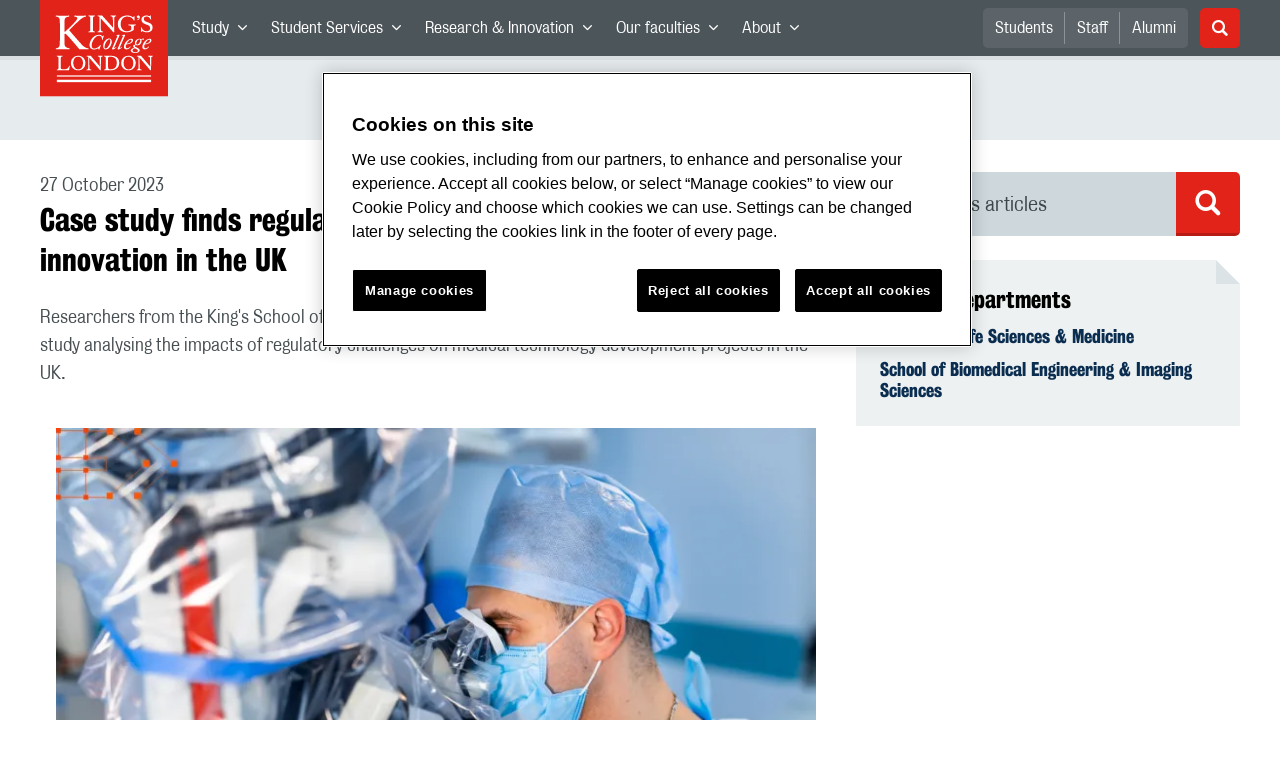

--- FILE ---
content_type: text/html; charset=utf-8
request_url: https://www.kcl.ac.uk/news/case-study-finds-regulatory-challenges-are-affecting-medtech-innovation-in-the-uk
body_size: 71860
content:
<!doctype html><html itemscope itemtype="http://schema.org/" lang="en" dir="ltr"><head><meta data-react-helmet="true" name="description" content="Researchers from the King&#x27;s School of Biomedical Engineering &amp; Imaging Sciences have published a new study analysing the impacts of regulatory challenges on medical technology development projects in the UK. "/><meta data-react-helmet="true" name="author" content="King&#x27;s College London"/><meta data-react-helmet="true" name="id" content="57b78b83-528c-437d-b8de-8ee8daedd91d"/><meta data-react-helmet="true" property="og:site_name" content="King&#x27;s College London"/><meta data-react-helmet="true" property="og:title" content="Case study finds regulatory challenges are affecting MedTech innovation in the UK | King&#x27;s College London"/><meta data-react-helmet="true" property="og:description" content="Researchers from the King&#x27;s School of Biomedical Engineering &amp; Imaging Sciences have published a new study analysing the impacts of regulatory challenges on medical technology development projects in the UK. "/><meta data-react-helmet="true" property="og:url" content/><meta data-react-helmet="true" property="og:image" content="https://www.kcl.ac.uk/newimages/folsm/hero-banner/bmeis/regulatory-news-story.xb0d3b7d5.png"/><meta data-react-helmet="true" property="og:image:alt" content="A clinician working with robotic medical equipment in a lab."/><meta data-react-helmet="true" property="og:type" content="article"/><meta data-react-helmet="true" name="twitter:card" content="summary_large_image"/><meta data-react-helmet="true" name="twitter:domain" content/><meta data-react-helmet="true" name="twitter:site" content="@kingscollegelon"/><meta data-react-helmet="true" name="twitter:creator" content="@kingscollegelon"/><meta data-react-helmet="true" name="twitter:title" content="Case study finds regulatory challenges are affecting MedTech innovation in the UK"/><meta data-react-helmet="true" name="twitter:description" content="Researchers from the King&#x27;s School of Biomedical Engineering &amp; Imaging Sciences have published a new study analysing the impacts of regulatory challenges on medical technology development projects in the UK. "/><meta data-react-helmet="true" name="twitter:url" content/><meta data-react-helmet="true" name="twitter:image" content="https://www.kcl.ac.uk/newimages/folsm/hero-banner/bmeis/regulatory-news-story.xb0d3b7d5.png"/><meta data-react-helmet="true" name="twitter:image:alt" content="A clinician working with robotic medical equipment in a lab."/><meta data-react-helmet="true" name="Last-Modified" content="2023-10-25T11:33:30.9573124Z"/><meta data-react-helmet="true" name="app:version" content="1.0.36"/><meta data-react-helmet="true" name="OrgUnit" content="Faculty of Life Sciences &amp; Medicine, School of Biomedical Engineering &amp; Imaging Sciences"/><link data-react-helmet="true" rel="canonical" href/><script data-react-helmet="true" async="true" src="https://www.googletagmanager.com/gtag/js?id=UA-228896-1"></script><script data-react-helmet="true" >
        window.dataLayer = window.dataLayer || [];
        window.dataLayer.push({"event":"pageDeclaration"});
        function gtag() { dataLayer.push(arguments); }
        gtag('js', new Date());

        gtag('config', 'UA-228896-1');</script><script data-react-helmet="true" type="application/ld+json">{"@context":"https://schema.org","url":"https://www.kcl.ac.uk/news/case-study-finds-regulatory-challenges-are-affecting-medtech-innovation-in-the-uk","@type":"NewsArticle","headline":"Case study finds regulatory challenges are affecting MedTech innovation in the UK","thumbnailUrl":"https://www.kcl.ac.uk/newimages/folsm/hero-banner/bmeis/regulatory-news-story.xb0d3b7d5.png","abstract":"Researchers from the King's School of Biomedical Engineering & Imaging Sciences have published a new study analysing the impacts of regulatory challenges on medical technology development projects in the UK. ","dateCreated":"2023-10-25T11:28:32.9137092Z","datePublished":"2023-10-27T09:00:00","dateModified":"2023-10-25T11:33:30.9573124Z","version":"1.0","publisher":{"@type":"Organization","name":"King's College London","logo":"https://www.kcl.ac.uk/SiteElements/2017/images/news-image-kings-logo-780x440.jpg"},"accountablePerson":{"@type":"Person","name":"Corporate Communications","email":"comms@kcl.ac.uk","url":"https://www.kcl.ac.uk/news/contactus","telephone":"+44 (0) 20 7848 3202","address":{"@type":"PostalAddress","addressLocality":"London","addressRegion":"London","postalCode":"SE1 0NZ","streetAddress":"5-11 Lavington Street"}}}</script><script>!function(e,t,a,n){e[n]=e[n]||[],e[n].push({"gtm.start":(new Date).getTime(),event:"gtm.js"});var g=t.getElementsByTagName(a)[0],m=t.createElement(a);m.async=!0,m.src="https://www.googletagmanager.com/gtm.js?id=GTM-W5RSV5",g.parentNode.insertBefore(m,g)}(window,document,"script","dataLayer")</script><script>!function(e,t,a,n){e[n]=e[n]||[],e[n].push({"gtm.start":(new Date).getTime(),event:"gtm.js"});var g=t.getElementsByTagName(a)[0],m=t.createElement(a);m.async=!0,m.src="https://www.googletagmanager.com/gtm.js?id=GTM-W5RSV5",g.parentNode.insertBefore(m,g)}(window,document,"script","dataLayer")</script><script charset="UTF-8" data-domain-script="167b1744-c18f-47c4-bd0c-e8420eacd9e1" type="text/javascript" src="https://cdn.cookielaw.org/scripttemplates/otSDKStub.js"></script><script type="text/javascript" src="https://cdn.cookielaw.org/consent/167b1744-c18f-47c4-bd0c-e8420eacd9e1/OtAutoBlock.js"></script><meta charset="utf-8"/><meta name="viewport" content="width=device-width,initial-scale=1,shrink-to-fit=no"/><meta http-equiv="X-UA-Compatible" content="ie=edge"><!--[if IE 11 ]>
    <meta name="msapplication-config" content="_GhbZtw_e33f3a6e-9e41-4503-b24e-2697b41fd1ff/static/browserconfig.xml" />
    <![endif]--><link rel="manifest" href="/_GhbZtw_e33f3a6e-9e41-4503-b24e-2697b41fd1ff/static/manifest.webmanifest"/><title data-react-helmet="true">Case study finds regulatory challenges are affecting MedTech innovation in the UK | King&#x27;s College London</title> <style data-styled="true" data-styled-version="5.3.6">@font-face{font-family:'KingsBureauGrotThreeSeven';src:url('/SiteElements/2017/fonts/KingsBureauGrotesqueThreeSeven-woff.woff') format("woff");font-weight:400;font-style:normal;}/*!sc*/
@font-face{font-family:'KingsBureauGrotFiveOne';src:url('/SiteElements/2017/fonts/KingsBureauGrotesqueFiveOne-woff.woff') format("woff");font-weight:400;font-style:normal;}/*!sc*/
@font-face{font-family:'KingsCaslon';src:url('/SiteElements/2017/fonts/KingsCaslon-woff.woff') format("woff");font-weight:400;font-style:normal;}/*!sc*/
@font-face{font-family:'KingsCaslon';src:url('/SiteElements/2017/fonts/KingsCaslonSemiBold-woff.woff') format("woff");font-weight:600;font-style:normal;}/*!sc*/
@font-face{font-family:'KingsCaslon';src:url('/SiteElements/2017/fonts/KingsCaslonItalic-woff.woff') format("woff");font-weight:400;font-style:italic;}/*!sc*/
@font-face{font-family:'kcl-icons';src:url('/SiteElements/2017/fonts/kcl-icons-woff.woff') format("woff");font-weight:400;font-style:normal;}/*!sc*/
*,*::before,*::after{box-sizing:border-box;}/*!sc*/
body{padding:0;margin:0;font-family:KingsBureauGrotFiveOne,sans-serif;font-size:16px;font-weight:400;color:#464e52;-webkit-font-smoothing:antialiased;-moz-osx-font-smoothing:grayscale;}/*!sc*/
h1,h2,h3,h4,h5,h6{font-weight:400;}/*!sc*/
p{margin-top:0;margin-bottom:1.5rem;}/*!sc*/
ol,ul{margin-top:0;margin-bottom:0;padding-left:0;list-style:none;}/*!sc*/
strong,b{font-family:KingsBureauGrotThreeSeven,sans-serif;font-weight:normal;}/*!sc*/
.sr-only{position:absolute;width:1px;height:1px;padding:0;overflow:hidden;-webkit-clip:rect(0,0,0,0);clip:rect(0,0,0,0);white-space:nowrap;-webkit-clip-path:inset(50%);clip-path:inset(50%);border:0;}/*!sc*/
data-styled.g2[id="sc-global-dWdjLZ1"]{content:"sc-global-dWdjLZ1,"}/*!sc*/
.EzpYq{display:block;position:fixed;left:-1000rem;width:0;height:0;overflow:hidden;-webkit-text-decoration:none;text-decoration:none;}/*!sc*/
.EzpYq:focus{top:0;left:0;width:auto;height:auto;padding:1rem;background-color:#0a2d50;color:#ffffff;overflow:visible;z-index:1002;}/*!sc*/
data-styled.g5[id="SkipNavstyled__SkipNavStyled-sc-mgg415-0"]{content:"EzpYq,"}/*!sc*/
.guzTdE{min-height:4rem;background-color:#5a6369;position:relative;margin-bottom:2rem;}/*!sc*/
@media screen and (max-width:1024px){.guzTdE{min-height:unset;}}/*!sc*/
data-styled.g6[id="HeaderStyled-sc-1947hrm-0"]{content:"guzTdE,"}/*!sc*/
.hCMAWC{position:relative;width:100%;display:-webkit-box;display:-webkit-flex;display:-ms-flexbox;display:flex;-webkit-flex-wrap:wrap;-ms-flex-wrap:wrap;flex-wrap:wrap;max-width:1248px;padding-top:0;padding-right:8px;padding-bottom:0;padding-left:8px;margin:0 auto;}/*!sc*/
@media screen and (min-width:768px){.hCMAWC{padding-left:12px;padding-right:12px;}}/*!sc*/
data-styled.g7[id="Containerstyled__ContainerStyled-sc-1vp98b6-0"]{content:"hCMAWC,"}/*!sc*/
.fSgmX{width:100%;}/*!sc*/
.fSgmX .SubNavDesktopstyled__SubNavStyled-sc-rv2630-0::after{display:none;}/*!sc*/
.fSgmX .SubNavDesktopstyled__SubNavStyled-sc-rv2630-0::after{content:'';display:block;height:0.75rem;left:0;position:relative;top:0;width:100%;z-index:1;background:#5a6469;}/*!sc*/
.fSgmX .section-heading{color:#000000;-webkit-text-decoration:none;text-decoration:none;}/*!sc*/
data-styled.g9[id="Navigationstyled__NavigationStyled-sc-15mhzms-0"]{content:"fSgmX,"}/*!sc*/
.hvOvDU > img{max-height:100%;max-width:100%;}/*!sc*/
data-styled.g10[id="Logostyled__LogoStyled-sc-ihdj0q-0"]{content:"hvOvDU,"}/*!sc*/
.nmLDz{position:relative;display:-webkit-box;display:-webkit-flex;display:-ms-flexbox;display:flex;-webkit-align-items:center;-webkit-box-align:center;-ms-flex-align:center;align-items:center;-webkit-box-pack:center;-webkit-justify-content:center;-ms-flex-pack:center;justify-content:center;}/*!sc*/
.nmLDz .search-input{display:block;width:100%;height:3rem;padding:0 0.75rem;line-height:3rem;font-family:KingsBureauGrotThreeSeven,sans-serif;font-size:1.5rem;color:#fff;background-color:#3e4649;border:1px solid #cdd7dc;border-radius:5px;}/*!sc*/
.nmLDz .search-input::-ms-clear,.nmLDz .search-input::-ms-reveal{display:none;width:0;height:0;}/*!sc*/
.nmLDz .search-input::-webkit-search-decoration,.nmLDz .search-input::-webkit-search-cancel-button,.nmLDz .search-input::-webkit-search-results-button,.nmLDz .search-input::-webkit-search-results-decoration{display:none;}/*!sc*/
.nmLDz .search-input::-webkit-input-placeholder{font-weight:bold;color:#fff;opacity:0.8;font-size:1.5rem;}/*!sc*/
.nmLDz .search-input::-moz-placeholder{font-weight:bold;color:#fff;opacity:0.8;font-size:1.5rem;}/*!sc*/
.nmLDz .search-input:-ms-input-placeholder{font-weight:bold;color:#fff;opacity:0.8;font-size:1.5rem;}/*!sc*/
.nmLDz .search-input::placeholder{font-weight:bold;color:#fff;opacity:0.8;font-size:1.5rem;}/*!sc*/
.nmLDz > button{position:absolute;right:0px;top:0px;width:3rem;height:100%;padding:0;color:white;background:transparent;border:none;cursor:pointer;font-size:1.5rem;}/*!sc*/
.nmLDz > button:after{font-family:'kcl-icons';content:'\e922';}/*!sc*/
data-styled.g11[id="SearchComponentstyled__SearchComponentStyled-sc-1nql9ju-0"]{content:"nmLDz,"}/*!sc*/
@media screen and (min-width:px){.bXcTNJ li{background-color:#3b4348;}}/*!sc*/
data-styled.g12[id="NavStaticLinksstyled__NavStaticLinksStyled-sc-1dfd9z5-0"]{content:"bXcTNJ,"}/*!sc*/
.GJiOl{width:100%;-webkit-flex-basis:100%;-ms-flex-preferred-size:100%;flex-basis:100%;padding:0 8px;position:relative;}/*!sc*/
@media screen and (min-width:768px){.GJiOl{padding-left:12px;padding-right:12px;}}/*!sc*/
@media screen and (min-width:1024px){.GJiOl{-webkit-flex-basis:auto;-ms-flex-preferred-size:auto;flex-basis:auto;width:66.66666666666667%;}}/*!sc*/
.jmHCkO{width:100%;-webkit-flex-basis:100%;-ms-flex-preferred-size:100%;flex-basis:100%;padding:0 8px;position:relative;}/*!sc*/
@media screen and (min-width:768px){.jmHCkO{padding-left:12px;padding-right:12px;}}/*!sc*/
@media screen and (min-width:480px){.jmHCkO{-webkit-flex-basis:auto;-ms-flex-preferred-size:auto;flex-basis:auto;width:100%;}}/*!sc*/
@media screen and (min-width:768px){.jmHCkO{-webkit-flex-basis:auto;-ms-flex-preferred-size:auto;flex-basis:auto;width:50%;}}/*!sc*/
@media screen and (min-width:1024px){.jmHCkO{-webkit-flex-basis:auto;-ms-flex-preferred-size:auto;flex-basis:auto;width:50%;}}/*!sc*/
.FMXNG{width:100%;-webkit-flex-basis:100%;-ms-flex-preferred-size:100%;flex-basis:100%;padding:0 8px;position:relative;}/*!sc*/
@media screen and (min-width:768px){.FMXNG{padding-left:12px;padding-right:12px;}}/*!sc*/
@media screen and (min-width:1024px){.FMXNG{-webkit-flex-basis:auto;-ms-flex-preferred-size:auto;flex-basis:auto;width:33.333333333333336%;}}/*!sc*/
.jkUhFM{width:100%;-webkit-flex-basis:100%;-ms-flex-preferred-size:100%;flex-basis:100%;padding:0 8px;position:relative;}/*!sc*/
@media screen and (min-width:768px){.jkUhFM{padding-left:12px;padding-right:12px;}}/*!sc*/
data-styled.g15[id="Columnstyled__ColumnStyled-sc-f3ck65-0"]{content:"GJiOl,jmHCkO,FMXNG,jkUhFM,"}/*!sc*/
.fqQzMC{font-family:kcl-icons,sans-serif;speak:none;font-style:normal;font-weight:normal;font-variant:normal;text-transform:none;line-height:1;}/*!sc*/
.fqQzMC:before{content:'\e900';color:inherit;}/*!sc*/
.kUEDbG{font-family:kcl-icons,sans-serif;speak:none;font-style:normal;font-weight:normal;font-variant:normal;text-transform:none;line-height:1;}/*!sc*/
.kUEDbG:before{content:'\e922';color:inherit;}/*!sc*/
.gOvwTb{font-family:kcl-icons,sans-serif;speak:none;font-style:normal;font-weight:normal;font-variant:normal;text-transform:none;line-height:1;}/*!sc*/
.gOvwTb:before{content:'\e910';color:inherit;}/*!sc*/
.jhQmDt{font-family:kcl-icons,sans-serif;speak:none;font-style:normal;font-weight:normal;font-variant:normal;text-transform:none;line-height:1;}/*!sc*/
.jhQmDt:before{content:'\e92a';color:inherit;}/*!sc*/
.eAnuqc{font-family:kcl-icons,sans-serif;speak:none;font-style:normal;font-weight:normal;font-variant:normal;text-transform:none;line-height:1;}/*!sc*/
.eAnuqc:before{content:'\e917';color:inherit;}/*!sc*/
.fIEaIS{font-family:kcl-icons,sans-serif;speak:none;font-style:normal;font-weight:normal;font-variant:normal;text-transform:none;line-height:1;}/*!sc*/
.fIEaIS:before{content:'\e91a';color:inherit;}/*!sc*/
.sZron{font-family:kcl-icons,sans-serif;speak:none;font-style:normal;font-weight:normal;font-variant:normal;text-transform:none;line-height:1;}/*!sc*/
.sZron:before{content:'\e92c';color:inherit;}/*!sc*/
data-styled.g17[id="Iconstyled__IconStyled-sc-1y8i1f9-0"]{content:"fqQzMC,kUEDbG,gOvwTb,jhQmDt,eAnuqc,fIEaIS,sZron,"}/*!sc*/
.gchsDS{margin:0 0 0.8em 0;color:#000000;font-family:KingsBureauGrotThreeSeven,sans-serif;font-weight:400;font-size:1.5rem;line-height:1.35;}/*!sc*/
@media screen and (min-width:768px){.gchsDS{font-size:1.875rem;line-height:1.35;}}/*!sc*/
.hVFhal{margin:0 0 0.8em 0;color:#000000;font-family:KingsBureauGrotThreeSeven,sans-serif;font-weight:400;font-size:1.375rem;line-height:1.45;}/*!sc*/
@media screen and (min-width:768px){.hVFhal{font-size:1.5rem;line-height:1.45;}}/*!sc*/
.bEzXvi{margin:0 0 0.8em 0;color:#000000;font-family:KingsBureauGrotThreeSeven,sans-serif;font-weight:400;font-size:1.25rem;line-height:1.4;}/*!sc*/
@media screen and (min-width:768px){.bEzXvi{font-size:1.375rem;line-height:1.45;}}/*!sc*/
.iKsmgH{margin:0 0 0.8em 0;color:#000000;font-family:KingsBureauGrotThreeSeven,sans-serif;font-weight:400;font-size:1.125rem;line-height:1.6;}/*!sc*/
@media screen and (min-width:768px){.iKsmgH{font-size:1.25rem;line-height:1.45;}}/*!sc*/
data-styled.g19[id="Headingstyled__DynamicHeading-sc-1544wc-0"]{content:"gchsDS,hVFhal,bEzXvi,iKsmgH,"}/*!sc*/
.jEWHgQ{max-width:100%;}/*!sc*/
data-styled.g20[id="Imagestyled__ImageStyled-sc-oe75a9-0"]{content:"jEWHgQ,"}/*!sc*/
.cgUnvG{white-space:pre-line;font-family:KingsBureauGrotFiveOne,sans-serif;font-weight:400;font-size:1.125rem;line-height:1.6;}/*!sc*/
data-styled.g23[id="Paragraphstyled__ParagraphStyled-sc-176xsi4-0"]{content:"cgUnvG,"}/*!sc*/
.bDgLWq{position:relative;margin-bottom:2rem;padding:1.5rem;background-color:#edf1f2;}/*!sc*/
.bDgLWq::before,.bDgLWq::after{content:'';position:absolute;top:0;right:0;width:0;height:0;}/*!sc*/
.bDgLWq::before{border-bottom:24px solid #dce3e6;border-right:24px solid transparent;}/*!sc*/
.bDgLWq::after{border-top:24px solid #ffffff;border-left:24px solid transparent;}/*!sc*/
data-styled.g24[id="PostitNotestyled__PostitNoteStyled-sc-rip13t-0"]{content:"bDgLWq,"}/*!sc*/
.jTJbGq{display:block;}/*!sc*/
@media screen and (min-width:1024px){.jTJbGq{display:none;}}/*!sc*/
.bhVfYi{display:none;}/*!sc*/
@media screen and (min-width:1024px){.bhVfYi{display:block;}}/*!sc*/
data-styled.g30[id="MediaQuerystyled__MediaQueryStyled-sc-flwyer-0"]{content:"jTJbGq,bhVfYi,"}/*!sc*/
.kKIhPG{position:absolute;width:1px;height:1px;padding:0;overflow:hidden;-webkit-clip:rect(0,0,0,0);clip:rect(0,0,0,0);white-space:nowrap;-webkit-clip-path:inset(50%);clip-path:inset(50%);border:0;}/*!sc*/
data-styled.g35[id="VisuallyHiddenstyled__VisuallyHiddenStyled-sc-1i5xmkp-0"]{content:"kKIhPG,"}/*!sc*/
.kpZrBJ a{color:#0a2d50;font-family:KingsBureauGrotFiveOne,sans-serif;-webkit-text-decoration:underline;text-decoration:underline;}/*!sc*/
.kpZrBJ a:hover{color:#3b5773;-webkit-text-decoration:none;text-decoration:none;}/*!sc*/
.kpZrBJ p a{color:#0a2d50;font-family:KingsBureauGrotFiveOne,sans-serif;-webkit-text-decoration:underline;text-decoration:underline;font-weight:600;}/*!sc*/
.kpZrBJ p a:hover{color:#3b5773;-webkit-text-decoration:none;text-decoration:none;}/*!sc*/
data-styled.g39[id="Richtextstyled__RichtextStyled-sc-1kvg2vc-0"]{content:"kpZrBJ,"}/*!sc*/
.fpdkti{display:block;width:100%;height:100%;}/*!sc*/
.fpdkti .nav-parent-li{margin-bottom:-1px;}/*!sc*/
.fpdkti .nav-parent-a{position:relative;height:3rem;width:100%;display:-webkit-inline-box;display:-webkit-inline-flex;display:-ms-inline-flexbox;display:inline-flex;-webkit-box-pack:center;-webkit-justify-content:center;-ms-flex-pack:center;justify-content:center;-webkit-align-items:center;-webkit-box-align:center;-ms-flex-align:center;align-items:center;-webkit-text-decoration:none;text-decoration:none;color:white;background-color:inherit;}/*!sc*/
.fpdkti .nav-parent-a .Iconstyled__IconStyled-sc-1y8i1f9-0{-webkit-transition:all 150ms;transition:all 150ms;font-size:0.625rem;margin-left:0.5rem;}/*!sc*/
.fpdkti .nav-parent-a.expanded .Iconstyled__IconStyled-sc-1y8i1f9-0{-webkit-transform:rotate(180deg);-ms-transform:rotate(180deg);transform:rotate(180deg);}/*!sc*/
.fpdkti .nav-child-ul{display:none;padding:1rem 0;background-color:#e6ebed;}/*!sc*/
.fpdkti .nav-child-ul.active{display:block;}/*!sc*/
.fpdkti .nav-child-a{height:2.5rem;display:-webkit-box;display:-webkit-flex;display:-ms-flexbox;display:flex;-webkit-box-pack:center;-webkit-justify-content:center;-ms-flex-pack:center;justify-content:center;-webkit-align-items:center;-webkit-box-align:center;-ms-flex-align:center;align-items:center;-webkit-text-decoration:none;text-decoration:none;color:black;}/*!sc*/
data-styled.g48[id="NavComponentstyled__NavComponentStyled-sc-l2og7h-0"]{content:"fpdkti,"}/*!sc*/
.hkDkPc{display:block;background-color:#5a6369;}/*!sc*/
.hkDkPc:after{content:'';position:absolute;display:block;width:100%;height:0.25rem;background:rgba(0,0,0,0.05);z-index:1;}/*!sc*/
.hkDkPc .Containerstyled__ContainerStyled-sc-1vp98b6-0{position:relative;min-height:3rem;padding:0;}/*!sc*/
.hkDkPc .Containerstyled__ContainerStyled-sc-1vp98b6-0 .Logostyled__LogoStyled-sc-ihdj0q-0{position:absolute;top:0px;left:0px;z-index:1000;width:63px;height:auto;}/*!sc*/
.hkDkPc .Containerstyled__ContainerStyled-sc-1vp98b6-0 .nav-container{display:none;width:100%;}/*!sc*/
.hkDkPc .Containerstyled__ContainerStyled-sc-1vp98b6-0 .nav-container.expanded{display:block;}/*!sc*/
.hkDkPc .Containerstyled__ContainerStyled-sc-1vp98b6-0 .search-container{display:-webkit-box;display:-webkit-flex;display:-ms-flexbox;display:flex;-webkit-box-pack:center;-webkit-justify-content:center;-ms-flex-pack:center;justify-content:center;-webkit-align-items:center;-webkit-box-align:center;-ms-flex-align:center;align-items:center;height:8rem;}/*!sc*/
.hkDkPc .Containerstyled__ContainerStyled-sc-1vp98b6-0 .top-bar{position:relative;width:100%;height:3rem;}/*!sc*/
.hkDkPc .Containerstyled__ContainerStyled-sc-1vp98b6-0 .top-bar #nav-toggle{width:2rem;height:2rem;position:absolute;right:1rem;top:0.5rem;padding:0;background:0 0;border-color:transparent;border-radius:0;}/*!sc*/
.hkDkPc .Containerstyled__ContainerStyled-sc-1vp98b6-0 .top-bar #nav-toggle:focus{border-color:rgba(0,158,160,1);box-shadow:0 0 0 0.2rem rgba(0,158,160,1);outline:0;}/*!sc*/
.hkDkPc .Containerstyled__ContainerStyled-sc-1vp98b6-0 .top-bar .icon-bar{background:#ffffff;border-radius:5px;display:block;height:0.125rem;margin:0.3125rem auto;position:relative;-webkit-transition:-webkit-transform 0.2s ease;-webkit-transition:transform 0.2s ease;transition:transform 0.2s ease;width:100%;}/*!sc*/
.hkDkPc .Containerstyled__ContainerStyled-sc-1vp98b6-0 .top-bar .icon-bar.first.active{-webkit-transform:translateX(3px) rotate(45deg);-ms-transform:translateX(3px) rotate(45deg);transform:translateX(3px) rotate(45deg);-webkit-transform-origin:4px center;-ms-transform-origin:4px center;transform-origin:4px center;}/*!sc*/
.hkDkPc .Containerstyled__ContainerStyled-sc-1vp98b6-0 .top-bar .icon-bar.last.active{-webkit-transform:translateX(3px) rotate(-45deg);-ms-transform:translateX(3px) rotate(-45deg);transform:translateX(3px) rotate(-45deg);-webkit-transform-origin:4px center;-ms-transform-origin:4px center;transform-origin:4px center;}/*!sc*/
.hkDkPc .Containerstyled__ContainerStyled-sc-1vp98b6-0 .top-bar .icon-bar.middle.active{opacity:0;}/*!sc*/
.hkDkPc .Containerstyled__ContainerStyled-sc-1vp98b6-0 .NavComponentstyled__NavComponentStyled-sc-l2og7h-0{margin:0;background-color:#e6ebed;}/*!sc*/
.hkDkPc .Containerstyled__ContainerStyled-sc-1vp98b6-0 .NavComponentstyled__NavComponentStyled-sc-l2og7h-0 .nav-parent-li{border-top:3px solid #dce3e6;}/*!sc*/
.hkDkPc .Containerstyled__ContainerStyled-sc-1vp98b6-0 .NavComponentstyled__NavComponentStyled-sc-l2og7h-0 .nav-parent-a{position:relative;-webkit-box-pack:start;-webkit-justify-content:flex-start;-ms-flex-pack:start;justify-content:flex-start;padding-left:1rem;color:#000000;}/*!sc*/
.hkDkPc .Containerstyled__ContainerStyled-sc-1vp98b6-0 .NavComponentstyled__NavComponentStyled-sc-l2og7h-0 .nav-child-a{-webkit-box-pack:start;-webkit-justify-content:flex-start;-ms-flex-pack:start;justify-content:flex-start;padding-left:2rem;}/*!sc*/
.hkDkPc .Containerstyled__ContainerStyled-sc-1vp98b6-0 .NavStaticLinksstyled__NavStaticLinksStyled-sc-1dfd9z5-0{margin:0;padding:1rem;background-color:#d7dfe2;}/*!sc*/
.hkDkPc .Containerstyled__ContainerStyled-sc-1vp98b6-0 .NavStaticLinksstyled__NavStaticLinksStyled-sc-1dfd9z5-0 .nav-static-parent-li{display:block;}/*!sc*/
.hkDkPc .Containerstyled__ContainerStyled-sc-1vp98b6-0 .NavStaticLinksstyled__NavStaticLinksStyled-sc-1dfd9z5-0 .nav-static-parent-a{display:-webkit-box;display:-webkit-flex;display:-ms-flexbox;display:flex;-webkit-align-items:center;-webkit-box-align:center;-ms-flex-align:center;align-items:center;-webkit-box-pack:start;-webkit-justify-content:flex-start;-ms-flex-pack:start;justify-content:flex-start;height:2.5rem;color:black;-webkit-text-decoration:none;text-decoration:none;}/*!sc*/
.hkDkPc .Containerstyled__ContainerStyled-sc-1vp98b6-0 .SearchComponentstyled__SearchComponentStyled-sc-1nql9ju-0{width:90%;}/*!sc*/
.hkDkPc .Containerstyled__ContainerStyled-sc-1vp98b6-0 .SearchComponentstyled__SearchComponentStyled-sc-1nql9ju-0 input{font-size:1.0rem;}/*!sc*/
.hkDkPc .Containerstyled__ContainerStyled-sc-1vp98b6-0 .SearchComponentstyled__SearchComponentStyled-sc-1nql9ju-0 button{font-size:1.0rem;}/*!sc*/
@media screen and (min-width:768px){.hkDkPc .Containerstyled__ContainerStyled-sc-1vp98b6-0 .top-bar #nav-toggle{right:1.5rem;}}/*!sc*/
data-styled.g49[id="NavMobilestyled__NavMobileStyled-sc-1wz55ya-0"]{content:"hkDkPc,"}/*!sc*/
.gZbpxg{display:block;background-color:#e6ebed;}/*!sc*/
.gZbpxg .nav-parent-ul{display:block;width:100%;height:100%;}/*!sc*/
.gZbpxg .nav-parent-a{position:relative;height:3rem;width:100%;display:-webkit-inline-box;display:-webkit-inline-flex;display:-ms-inline-flexbox;display:inline-flex;-webkit-box-pack:center;-webkit-justify-content:center;-ms-flex-pack:center;justify-content:center;-webkit-align-items:center;-webkit-box-align:center;-ms-flex-align:center;align-items:center;-webkit-text-decoration:none;text-decoration:none;color:white;}/*!sc*/
.gZbpxg .nav-parent-a .Iconstyled__IconStyled-sc-1y8i1f9-0{-webkit-transition:all 150ms;transition:all 150ms;font-size:0.625rem;margin-left:0.5rem;}/*!sc*/
.gZbpxg .nav-parent-a.expanded .Iconstyled__IconStyled-sc-1y8i1f9-0{-webkit-transform:rotate(180deg);-ms-transform:rotate(180deg);transform:rotate(180deg);}/*!sc*/
.gZbpxg .nav-child-ul{display:none;padding:1rem 0;background-color:#e6ebed;}/*!sc*/
.gZbpxg .nav-child-ul.active{display:block;}/*!sc*/
.gZbpxg .nav-child-a{display:-webkit-box;display:-webkit-flex;display:-ms-flexbox;display:flex;height:2.5rem;padding-left:1rem;color:#0a2d50;-webkit-align-items:center;-webkit-box-align:center;-ms-flex-align:center;align-items:center;-webkit-box-pack:start;-webkit-justify-content:flex-start;-ms-flex-pack:start;justify-content:flex-start;-webkit-text-decoration:none;text-decoration:none;}/*!sc*/
.gZbpxg .nav-child-a:hover{color:#3b5773;}/*!sc*/
.gZbpxg > .Containerstyled__ContainerStyled-sc-1vp98b6-0{display:block;padding:0;}/*!sc*/
.gZbpxg > .Containerstyled__ContainerStyled-sc-1vp98b6-0 > h1{padding:1.5rem 1rem;margin:0;}/*!sc*/
.gZbpxg > .Containerstyled__ContainerStyled-sc-1vp98b6-0 #sub-nav-toggle{position:relative;height:3rem;width:100%;display:-webkit-box;display:-webkit-flex;display:-ms-flexbox;display:flex;-webkit-align-items:center;-webkit-box-align:center;-ms-flex-align:center;align-items:center;padding:0 1rem;border:none;background-color:transparent;}/*!sc*/
.gZbpxg > .Containerstyled__ContainerStyled-sc-1vp98b6-0 #sub-nav-toggle:after{width:2rem;height:2rem;position:absolute;right:1rem;display:-webkit-box;display:-webkit-flex;display:-ms-flexbox;display:flex;-webkit-align-items:center;-webkit-box-align:center;-ms-flex-align:center;align-items:center;-webkit-box-pack:center;-webkit-justify-content:center;-ms-flex-pack:center;justify-content:center;border-radius:50%;background-color:#0a2d50;color:#ffffff;font-family:'kcl-icons' !important;font-size:1.11111111111111rem;-webkit-transition:all 0.2s ease;transition:all 0.2s ease;content:'\e900';}/*!sc*/
.gZbpxg > .Containerstyled__ContainerStyled-sc-1vp98b6-0 #sub-nav-toggle.expanded:after{-webkit-transform:rotate(180deg);-ms-transform:rotate(180deg);transform:rotate(180deg);}/*!sc*/
.gZbpxg > .Containerstyled__ContainerStyled-sc-1vp98b6-0 .sub-nav-container{display:none;width:100%;}/*!sc*/
.gZbpxg > .Containerstyled__ContainerStyled-sc-1vp98b6-0 .sub-nav-container.expanded{display:block;}/*!sc*/
.gZbpxg > .Containerstyled__ContainerStyled-sc-1vp98b6-0 .sub-nav-text{color:#5a6369;font-size:1.0rem;font-family:KingsBureauGrotFiveOne,sans-serif;}/*!sc*/
.gZbpxg > .Containerstyled__ContainerStyled-sc-1vp98b6-0 .nav-parent-li{padding:0 1rem;border-top:3px solid #dce3e6;}/*!sc*/
.gZbpxg > .Containerstyled__ContainerStyled-sc-1vp98b6-0 .nav-parent-a{-webkit-box-pack:start;-webkit-justify-content:flex-start;-ms-flex-pack:start;justify-content:flex-start;color:#5a6369;}/*!sc*/
.gZbpxg > .Containerstyled__ContainerStyled-sc-1vp98b6-0 .nav-parent-a:after{width:2rem;height:2rem;position:absolute;right:0;top:0.5rem;padding:0;display:-webkit-box;display:-webkit-flex;display:-ms-flexbox;display:flex;-webkit-align-items:center;-webkit-box-align:center;-ms-flex-align:center;align-items:center;-webkit-box-pack:center;-webkit-justify-content:center;-ms-flex-pack:center;justify-content:center;color:#0a2d50;font-family:'kcl-icons' !important;font-size:1.11111111111111rem;-webkit-transition:all 0.2s ease;transition:all 0.2s ease;}/*!sc*/
.gZbpxg > .Containerstyled__ContainerStyled-sc-1vp98b6-0 .nav-parent-a.collapsed:after{content:'\e900';}/*!sc*/
.gZbpxg > .Containerstyled__ContainerStyled-sc-1vp98b6-0 .nav-parent-a.expanded:after{content:'\e900';-webkit-transform:rotate(180deg);-ms-transform:rotate(180deg);transform:rotate(180deg);}/*!sc*/
@media screen and (min-width:768px){.gZbpxg > .Containerstyled__ContainerStyled-sc-1vp98b6-0 > h1{padding:1.5rem;}.gZbpxg > .Containerstyled__ContainerStyled-sc-1vp98b6-0 #sub-nav-toggle{padding:0 1.5rem;}.gZbpxg > .Containerstyled__ContainerStyled-sc-1vp98b6-0 #sub-nav-toggle:after{right:1.5rem;}.gZbpxg > .Containerstyled__ContainerStyled-sc-1vp98b6-0 .nav-parent-li{padding:0 1.5rem;}}/*!sc*/
data-styled.g52[id="SubNavMobilestyled__SubNavMobileStyled-sc-1xll37g-0"]{content:"gZbpxg,"}/*!sc*/
.korgaJ{padding:4rem 0 0;display:-webkit-box;display:-webkit-flex;display:-ms-flexbox;display:flex;-webkit-flex-direction:row;-ms-flex-direction:row;flex-direction:row;-webkit-box-pack:space-evenly;-webkit-justify-content:space-evenly;-ms-flex-pack:space-evenly;justify-content:space-evenly;background-color:#4c555a;}/*!sc*/
.korgaJ address{font-size:1.0rem;font-style:normal;line-height:1.8;white-space:pre;}/*!sc*/
.korgaJ .footer-column{margin-bottom:2.5rem;}/*!sc*/
.korgaJ .footer-mobile-number{margin-bottom:0.75rem;}/*!sc*/
.korgaJ .Containerstyled__ContainerStyled-sc-1vp98b6-0 > div{width:100%;padding-left:0.5rem;padding-right:0.5rem;display:-webkit-box;display:-webkit-flex;display:-ms-flexbox;display:flex;-webkit-flex-direction:column;-ms-flex-direction:column;flex-direction:column;color:#ffffff;}/*!sc*/
.korgaJ .Containerstyled__ContainerStyled-sc-1vp98b6-0 > div .column-title{width:100%;padding-bottom:1rem;margin-bottom:1rem;border-bottom:3px solid #8b9296;font-family:KingsBureauGrotFiveOne,sans-serif;font-weight:400;color:#ffffff;}/*!sc*/
.korgaJ .Containerstyled__ContainerStyled-sc-1vp98b6-0 > div a,.korgaJ .Containerstyled__ContainerStyled-sc-1vp98b6-0 > div span{padding:0.5rem 0;display:inline-block;color:white;font-size:1.125rem;}/*!sc*/
.korgaJ .Containerstyled__ContainerStyled-sc-1vp98b6-0 > div a{padding:1rem 0;font-size:1.0rem;cursor:pointer;-webkit-text-decoration:none;text-decoration:none;}/*!sc*/
.korgaJ .Containerstyled__ContainerStyled-sc-1vp98b6-0 > div a:hover{color:#cdd7dc;-webkit-text-decoration:underline;text-decoration:underline;}/*!sc*/
@media screen and (min-width:768px){.korgaJ .Containerstyled__ContainerStyled-sc-1vp98b6-0 > div{width:16.66667%;min-width:192px;padding-left:0.75rem;padding-right:0.75rem;}.korgaJ .Containerstyled__ContainerStyled-sc-1vp98b6-0 > div a{padding:0.5rem 0;}}/*!sc*/
.korgaJ .Containerstyled__ContainerStyled-sc-1vp98b6-0 > .Logostyled__LogoStyled-sc-ihdj0q-0{margin-top:4rem;margin-bottom:2rem;}/*!sc*/
.korgaJ .Containerstyled__ContainerStyled-sc-1vp98b6-0 > .Logostyled__LogoStyled-sc-ihdj0q-0 img{max-width:480px;margin:auto;}/*!sc*/
@media screen and (min-width:768px){.korgaJ .Containerstyled__ContainerStyled-sc-1vp98b6-0 > .Logostyled__LogoStyled-sc-ihdj0q-0{margin:0;}}/*!sc*/
data-styled.g54[id="FooterMainstyled__FooterMainStyled-sc-9qa4f1-0"]{content:"korgaJ,"}/*!sc*/
.jvWAxc{padding:0.75rem;background-color:#4c555a;}/*!sc*/
.jvWAxc .Containerstyled__ContainerStyled-sc-1vp98b6-0 a{width:100%;padding:1rem 0;margin-right:1.5rem;color:#ffffff;-webkit-text-decoration:none;text-decoration:none;}/*!sc*/
.jvWAxc .Containerstyled__ContainerStyled-sc-1vp98b6-0 a:hover{color:#dce3e6;-webkit-text-decoration:underline;text-decoration:underline;}/*!sc*/
@media screen and (min-width:1024px){.jvWAxc .Containerstyled__ContainerStyled-sc-1vp98b6-0{padding:0 1.5rem;}}/*!sc*/
@media screen and (min-width:768px){.jvWAxc .Containerstyled__ContainerStyled-sc-1vp98b6-0 a{width:auto;}}/*!sc*/
data-styled.g55[id="FooterBottomstyled__FooterBottomStyled-sc-107msnq-0"]{content:"jvWAxc,"}/*!sc*/
.hMgEfX{background-color:#0a2d50;color:#ffffff;}/*!sc*/
.hMgEfX .Headingstyled__DynamicHeading-sc-1544wc-0{color:inherit;margin-right:1.5rem;}/*!sc*/
.hMgEfX .wrapper{display:-webkit-box;display:-webkit-flex;display:-ms-flexbox;display:flex;height:136px;-webkit-flex-direction:column;-ms-flex-direction:column;flex-direction:column;-webkit-box-pack:center;-webkit-justify-content:center;-ms-flex-pack:center;justify-content:center;-webkit-align-items:center;-webkit-box-align:center;-ms-flex-align:center;align-items:center;}/*!sc*/
.hMgEfX .links{display:-webkit-box;display:-webkit-flex;display:-ms-flexbox;display:flex;}/*!sc*/
.hMgEfX .link{color:inherit;-webkit-text-decoration:none;text-decoration:none;height:2.5rem;width:2.5rem;border:0.125rem solid rgba(255,255,255,0.4);display:-webkit-box;display:-webkit-flex;display:-ms-flexbox;display:flex;border-radius:50%;-webkit-box-pack:center;-webkit-justify-content:center;-ms-flex-pack:center;justify-content:center;-webkit-align-items:center;-webkit-box-align:center;-ms-flex-align:center;align-items:center;font-size:1.125rem;margin-right:1rem;}/*!sc*/
.hMgEfX .link:hover{color:#0a2d50;background-color:#ffffff;border:0.125rem solid #ffffff;}/*!sc*/
@media screen and (min-width:768px){.hMgEfX .wrapper{height:6rem;-webkit-flex-direction:row;-ms-flex-direction:row;flex-direction:row;-webkit-box-pack:left;-webkit-justify-content:left;-ms-flex-pack:left;justify-content:left;}.hMgEfX .Headingstyled__DynamicHeading-sc-1544wc-0{margin-bottom:0;}.hMgEfX .link{font-size:1.25rem;height:3rem;width:3rem;}}/*!sc*/
data-styled.g56[id="FooterSocialMedia__FooterSocialMediaStyled-sc-1o8y4mm-0"]{content:"hMgEfX,"}/*!sc*/
.jIQZVw{display:-webkit-box;display:-webkit-flex;display:-ms-flexbox;display:flex;margin-bottom:2rem;-webkit-flex-flow:wrap;-ms-flex-flow:wrap;flex-flow:wrap;}/*!sc*/
.jIQZVw .link-container{width:100%;}/*!sc*/
.jIQZVw a{font-family:KingsBureauGrotThreeSeven,sans-serif;font-size:1.125rem;color:#0a2d50;-webkit-text-decoration:none;text-decoration:none;}/*!sc*/
.jIQZVw a:hover{color:#3b5773;-webkit-text-decoration:underline;text-decoration:underline;}/*!sc*/
data-styled.g65[id="PeopleListstyled__PeopleListStyled-sc-2vzg3u-0"]{content:"jIQZVw,"}/*!sc*/
.cLEQhZ{display:-webkit-box;display:-webkit-flex;display:-ms-flexbox;display:flex;margin-bottom:2rem;-webkit-align-items:center;-webkit-box-align:center;-ms-flex-align:center;align-items:center;}/*!sc*/
.cLEQhZ img{border-radius:50%;}/*!sc*/
.cLEQhZ a{color:#0a2d50;-webkit-text-decoration:none;text-decoration:none;}/*!sc*/
.cLEQhZ a:hover{color:#3b5773;-webkit-text-decoration:underline;text-decoration:underline;}/*!sc*/
.cLEQhZ .name{margin-bottom:0;}/*!sc*/
.cLEQhZ .title{margin-bottom:0;}/*!sc*/
.cLEQhZ .heading{width:100%;display:-webkit-box;display:-webkit-flex;display:-ms-flexbox;display:flex;gap:0.25rem;}/*!sc*/
.cLEQhZ img{margin-right:1.5rem;max-width:5rem;max-height:5rem;}/*!sc*/
data-styled.g66[id="PeopleListItemstyled__PeopleListItemStyled-sc-1grf29w-0"]{content:"cLEQhZ,"}/*!sc*/
.iMheLE input{height:48px;display:block;-webkit-flex:auto;-ms-flex:auto;flex:auto;padding-bottom:0px;padding-left:1rem;padding-right:1.5rem;padding-top:0.25rem;font-size:1.125rem;line-height:48px;color:#3e4649;background-color:#cdd7dc;border:1px solid #cdd7dc;border-radius:5px;border-top-right-radius:0;border-bottom-right-radius:0;font-family:KingsBureauGrotFiveOne,sans-serif;}/*!sc*/
.iMheLE input::-webkit-input-placeholder{font-size:1.25rem;font-family:KingsBureauGrotFiveOne,sans-serif;color:#3e4649;}/*!sc*/
.iMheLE input::-moz-placeholder{font-size:1.25rem;font-family:KingsBureauGrotFiveOne,sans-serif;color:#3e4649;}/*!sc*/
.iMheLE input:-ms-input-placeholder{font-size:1.25rem;font-family:KingsBureauGrotFiveOne,sans-serif;color:#3e4649;}/*!sc*/
.iMheLE input::placeholder{font-size:1.25rem;font-family:KingsBureauGrotFiveOne,sans-serif;color:#3e4649;}/*!sc*/
.iMheLE .input-group{display:-webkit-box;display:-webkit-flex;display:-ms-flexbox;display:flex;-webkit-flex:1 1 0%;-ms-flex:1 1 0%;flex:1 1 0%;min-width:0;margin-bottom:0;}/*!sc*/
.iMheLE .input-group__append{display:-webkit-box;display:-webkit-flex;display:-ms-flexbox;display:flex;height:48px;width:48px;border-radius:5px;border-top-left-radius:0;border-bottom-left-radius:0;background-color:#e22319;border:none;border-bottom:3px solid #b61c14;color:#ffffff;font-size:1.5rem;-webkit-box-pack:center;-webkit-justify-content:center;-ms-flex-pack:center;justify-content:center;-webkit-align-items:center;-webkit-box-align:center;-ms-flex-align:center;align-items:center;-webkit-text-decoration:none;text-decoration:none;}/*!sc*/
@media screen and (min-width:768px){.iMheLE input{height:64px;line-height:64px;}.iMheLE .input-group__append{height:64px;width:64px;font-size:1.75rem;}}/*!sc*/
.iMheLE button{cursor:pointer;}/*!sc*/
.iMheLE button:hover{opacity:0.7;}/*!sc*/
data-styled.g119[id="SearchInputWithSubmitstyled__SearchInputWithSubmitStyled-sc-pplpbq-0"]{content:"iMheLE,"}/*!sc*/
.kykVyv .initiatives{display:-webkit-box;display:-webkit-flex;display:-ms-flexbox;display:flex;-webkit-flex-flow:row wrap;-ms-flex-flow:row wrap;flex-flow:row wrap;gap:0.75rem;}/*!sc*/
.kykVyv .initiative{max-width:49%;min-width:49%;}/*!sc*/
.kykVyv .general-info{display:-webkit-box;display:-webkit-flex;display:-ms-flexbox;display:flex;-webkit-flex-flow:row wrap;-ms-flex-flow:row wrap;flex-flow:row wrap;gap:1rem;height:100%;margin-bottom:2rem;}/*!sc*/
.kykVyv .general-info--inner{width:48%;-webkit-box-flex:1;-webkit-flex-grow:1;-ms-flex-positive:1;flex-grow:1;background-color:#edf1f2;}/*!sc*/
.kykVyv .list-link{color:#0a2d50;font-family:KingsBureauGrotFiveOne,sans-serif;font-weight:400;-webkit-text-decoration:underline;text-decoration:underline;}/*!sc*/
.kykVyv .list-link:hover{color:#3b5773;-webkit-text-decoration:underline;text-decoration:underline;}/*!sc*/
.kykVyv .list-link:visited{color:#0a2d50;}/*!sc*/
.kykVyv .section-break{margin-bottom:1.5rem;border-bottom:3px solid #edf1f2;padding-bottom:0;}/*!sc*/
.kykVyv .spacing-bottom{margin-bottom:1.5rem;}/*!sc*/
.kykVyv .image-spacing-bottom{margin-bottom:2rem;}/*!sc*/
.kykVyv .YouTubeVideostyled__YouTubeVideoStyled-sc-el2nym-0{margin-bottom:2rem;}/*!sc*/
.kykVyv .keyline{display:block;width:100%;height:3px;margin:1.5rem 0 1.25rem 0;background-color:#dce3e6;}/*!sc*/
.kykVyv .keyline--thin{height:3px;margin:1rem 0 1.25rem 0;}/*!sc*/
.kykVyv .keyline--thick{height:0.25rem;margin:0 0 1.5rem 0;}/*!sc*/
@media screen and (min-width:768px){.kykVyv .spacing-bottom{margin-bottom:3.5rem;}}/*!sc*/
@media screen and (max-width:768px){.kykVyv .initiative{max-width:100%;min-width:100%;}.kykVyv .general-info--inner{width:100%;}}/*!sc*/
data-styled.g301[id="ContentComposerstyled__ContentComposerStyled-sc-nc8htl-0"]{content:"kykVyv,"}/*!sc*/
.djTUCi blockquote{background-color:#e6ebed;padding:2rem 3rem 2rem 4rem;font-family:KingsCaslon,serif;font-size:1.5rem;font-style:italic;position:relative;margin-block-start:0;margin-block-end:0;margin-inline-start:0;margin-inline-end:0;}/*!sc*/
.djTUCi blockquote:before{content:'“';color:#e22319;height:0;left:0.5rem;position:absolute;top:1rem;font-size:5rem;}/*!sc*/
.djTUCi cite{font-style:normal;font-family:KingsBureauGrotFiveOne,sans-serif;font-size:1.0rem;line-height:1.6;display:block;word-wrap:break-word;word-break:break-word;}/*!sc*/
.djTUCi .block--article__content{margin-bottom:1rem;}/*!sc*/
data-styled.g306[id="quotestyled__QuoteStyled-sc-1hoxm2t-0"]{content:"djTUCi,"}/*!sc*/
.jtAWOS h3{margin-bottom:0.75rem;}/*!sc*/
.jtAWOS ul{padding-left:0;margin-bottom:0;font-size:1.125rem;line-height:1.1;}/*!sc*/
.jtAWOS li{margin-bottom:0.75rem;}/*!sc*/
.jtAWOS li:last-of-type{margin-bottom:0;}/*!sc*/
.jtAWOS li:after{display:none;}/*!sc*/
.jtAWOS a{color:#0a2d50;font-family:KingsBureauGrotThreeSeven,sans-serif;font-weight:400;-webkit-text-decoration:none;text-decoration:none;}/*!sc*/
.jtAWOS a:hover{color:#3b5773;-webkit-text-decoration:underline;text-decoration:underline;}/*!sc*/
.jtAWOS a:visited{color:#0a2d50;}/*!sc*/
data-styled.g334[id="DepartmentsListstyled__DepartmentsListStyled-sc-go0pwy-0"]{content:"jtAWOS,"}/*!sc*/
.hRAOrF .figure-caption,.hRAOrF .caption{margin-bottom:2rem;}/*!sc*/
.hRAOrF .search{margin-bottom:1.5rem;}/*!sc*/
.hRAOrF p.date{margin-bottom:0;}/*!sc*/
.hRAOrF .image{padding:1rem;}/*!sc*/
.hRAOrF .conversationTracker{border:none !important;box-shadow:none !important;margin:0 !important;max-height:1px !important;max-width:1px !important;min-height:1px !important;min-width:1px !important;opacity:0 !important;outline:none !important;padding:0 !important;}/*!sc*/
.hRAOrF .list{display:-webkit-box;display:-webkit-flex;display:-ms-flexbox;display:flex;-webkit-flex-wrap:wrap;-ms-flex-wrap:wrap;flex-wrap:wrap;gap:0.75rem;list-style:none;width:100%;margin-bottom:1rem;}/*!sc*/
.hRAOrF .list li{display:inline-block;}/*!sc*/
.hRAOrF .btn{display:inline-block;text-align:center;vertical-align:middle;border-radius:5px;padding:1rem;-webkit-text-decoration:none;text-decoration:none;}/*!sc*/
.hRAOrF link:hover{-webkit-text-decoration:text-underline-offset;text-decoration:text-underline-offset;}/*!sc*/
.hRAOrF .btn--tag{background-color:#e6ebed;font-style:normal;font-family:KingsBureauGrotFiveOne,sans-serif;color:#5a6369;}/*!sc*/
.hRAOrF div.relatedLinkBlock{border-top:1px solid #464e52;padding-bottom:1rem;}/*!sc*/
.hRAOrF .relatedLinksHeading{padding-top:1rem;}/*!sc*/
.hRAOrF li.relatedLinks{padding-bottom:1.5rem;}/*!sc*/
.hRAOrF li.relatedLinks a{color:#0a2d50;-webkit-text-decoration:underline;text-decoration:underline;}/*!sc*/
.hRAOrF li.relatedLinks a:hover{color:#3b5773;-webkit-text-decoration:none;text-decoration:none;}/*!sc*/
.hRAOrF div.relatedCourses{background-color:#e6ebed;padding:1rem;margin-bottom:2rem;}/*!sc*/
.hRAOrF ul.relatedCoursesList{font-family:KingsBureauGrotThreeSeven,sans-serif;list-style:circle;display:block;margin-block-start:1em;padding-inline:1rem;color:#0a2d50;}/*!sc*/
.hRAOrF li link.relatedCourse{color:#0a2d50;}/*!sc*/
.hRAOrF ul li:before{border-radius:50%;display:block;position:absolute;content:' ';background-color:#5a6369;height:0.625rem;}/*!sc*/
data-styled.g402[id="NewsPagestyled__NewsPageStyled-sc-1wcff4g-0"]{content:"hRAOrF,"}/*!sc*/
</style><meta property="og:type" content="website"/><link rel="preconnect" href="https://fonts.googleapis.com"><link rel="preconnect" href="https://fonts.gstatic.com" crossorigin><link href="https://fonts.googleapis.com/css2?family=Wix+Madefor+Display:wght@400;700&display=swap" rel="stylesheet"><meta name="generator" content="Contensis" /></head><body><noscript><iframe src="https://www.googletagmanager.com/ns.html?id=GTM-W5RSV5" height="0" width="0" style="display:none;visibility:hidden"></iframe></noscript><div id="root"> <div data-testid="Layout" class="Layoutstyled__LayoutStyled-sc-15and8u-0"><a class="SkipNavstyled__SkipNavStyled-sc-mgg415-0 EzpYq" href="#main-content">Skip to main content</a><header class="HeaderStyled-sc-1947hrm-0 guzTdE"><div class="Navigationstyled__NavigationStyled-sc-15mhzms-0 fSgmX"><div class="NavMobilestyled__NavMobileStyled-sc-1wz55ya-0 hkDkPc"><div class="Containerstyled__ContainerStyled-sc-1vp98b6-0 hCMAWC"><div class="Logostyled__LogoStyled-sc-ihdj0q-0 hvOvDU"><img src="/_GhbZtw_e33f3a6e-9e41-4503-b24e-2697b41fd1ff/static/img/kcl-logo.svg?5bb1569efb406aadca16a184977b0ee2&amp;f=webp" alt="Back to King&#x27;s College London homepage" class="Imagestyled__ImageStyled-sc-oe75a9-0 jEWHgQ"/></div><div class="top-bar"><button class="" id="nav-toggle" name="navigation toggle" aria-expanded="false"><span class="VisuallyHiddenstyled__VisuallyHiddenStyled-sc-1i5xmkp-0 kKIhPG">Opens navigation menu</span><span class="icon-bar first "></span><span class="icon-bar middle "></span><span class="icon-bar last "></span></button></div><div class="nav-container "><nav><ul class="NavComponentstyled__NavComponentStyled-sc-l2og7h-0 fpdkti nav-parent-ul nav-unnamed"><li class="nav-parent-li"><a class="nav-parent-a collapsed " href="/study/home" id="bfbe9934-616e-421f-a7f4-63d386c4784a" aria-expanded="false" aria-label="">Study<i class="Iconstyled__IconStyled-sc-1y8i1f9-0 fqQzMC down-caret" aria-hidden="true"></i><span class="VisuallyHiddenstyled__VisuallyHiddenStyled-sc-1i5xmkp-0 kKIhPG">Navigation category. Contains links. Press enter key to expand.</span></a><ul class="nav-child-ul " id="nav-submenu-bfbe9934-616e-421f-a7f4-63d386c4784a"><li class="nav-child-li"><a class="nav-child-a" href="/study/home" aria-label="">Study<span class="VisuallyHiddenstyled__VisuallyHiddenStyled-sc-1i5xmkp-0 kKIhPG">Navigation link in category Study. Press escape key to return to main menu</span></a></li><li class="nav-child-li"><a class="nav-child-a" href="/study/undergraduate">Undergraduate<span class="VisuallyHiddenstyled__VisuallyHiddenStyled-sc-1i5xmkp-0 kKIhPG">Navigation link in category Study. Press escape key to return to main menu</span></a></li><li class="nav-child-li"><a class="nav-child-a" href="/study/postgraduate-taught">Postgraduate taught<span class="VisuallyHiddenstyled__VisuallyHiddenStyled-sc-1i5xmkp-0 kKIhPG">Navigation link in category Study. Press escape key to return to main menu</span></a></li><li class="nav-child-li"><a class="nav-child-a" href="/study/postgraduate-research">Postgraduate Research<span class="VisuallyHiddenstyled__VisuallyHiddenStyled-sc-1i5xmkp-0 kKIhPG">Navigation link in category Study. Press escape key to return to main menu</span></a></li><li class="nav-child-li"><a class="nav-child-a" href="/professional-education">Professional Education<span class="VisuallyHiddenstyled__VisuallyHiddenStyled-sc-1i5xmkp-0 kKIhPG">Navigation link in category Study. Press escape key to return to main menu</span></a></li><li class="nav-child-li"><a class="nav-child-a" href="/study/ciel">International Education &amp; Languages<span class="VisuallyHiddenstyled__VisuallyHiddenStyled-sc-1i5xmkp-0 kKIhPG">Navigation link in category Study. Press escape key to return to main menu</span></a></li><li class="nav-child-li"><a class="nav-child-a" href="/study/international">International<span class="VisuallyHiddenstyled__VisuallyHiddenStyled-sc-1i5xmkp-0 kKIhPG">Navigation link in category Study. Press escape key to return to main menu</span></a></li><li class="nav-child-li"><a class="nav-child-a" href="https://www.kcl.ac.uk/study-legacy/abroad">Study Abroad<span class="VisuallyHiddenstyled__VisuallyHiddenStyled-sc-1i5xmkp-0 kKIhPG">Navigation link in category Study. Press escape key to return to main menu</span></a></li><li class="nav-child-li"><a class="nav-child-a" href="/international-foundation">International Foundation<span class="VisuallyHiddenstyled__VisuallyHiddenStyled-sc-1i5xmkp-0 kKIhPG">Navigation link in category Study. Press escape key to return to main menu</span></a></li><li class="nav-child-li"><a class="nav-child-a" href="/language-centre">Language Centre<span class="VisuallyHiddenstyled__VisuallyHiddenStyled-sc-1i5xmkp-0 kKIhPG">Navigation link in category Study. Press escape key to return to main menu</span></a></li><li class="nav-child-li"><a class="nav-child-a" href="https://www.kcl.ac.uk/summer">Summer and Winter Programmes<span class="VisuallyHiddenstyled__VisuallyHiddenStyled-sc-1i5xmkp-0 kKIhPG">Navigation link in category Study. Press escape key to return to main menu</span></a></li><li class="nav-child-li"><a class="nav-child-a" href="https://www.kcl.ac.uk/accommodation">Accommodation<span class="VisuallyHiddenstyled__VisuallyHiddenStyled-sc-1i5xmkp-0 kKIhPG">Navigation link in category Study. Press escape key to return to main menu</span></a></li><li class="nav-child-li"><a class="nav-child-a" href="/study/social-mobility">Social Mobility<span class="VisuallyHiddenstyled__VisuallyHiddenStyled-sc-1i5xmkp-0 kKIhPG">Navigation link in category Study. Press escape key to return to main menu</span></a></li><li class="nav-child-li"><a class="nav-child-a" href="/visit">Visit King&#x27;s<span class="VisuallyHiddenstyled__VisuallyHiddenStyled-sc-1i5xmkp-0 kKIhPG">Navigation link in category Study. Press escape key to return to main menu</span></a></li></ul></li><li class="nav-parent-li"><a class="nav-parent-a collapsed " href="/campuslife" id="b7ba7108-f1eb-4490-af1b-23def95c63cc" aria-expanded="false" aria-label="">Student Services<i class="Iconstyled__IconStyled-sc-1y8i1f9-0 fqQzMC down-caret" aria-hidden="true"></i><span class="VisuallyHiddenstyled__VisuallyHiddenStyled-sc-1i5xmkp-0 kKIhPG">Navigation category. Contains links. Press enter key to expand.</span></a><ul class="nav-child-ul " id="nav-submenu-b7ba7108-f1eb-4490-af1b-23def95c63cc"><li class="nav-child-li"><a class="nav-child-a" href="/campuslife" aria-label="">Student Services<span class="VisuallyHiddenstyled__VisuallyHiddenStyled-sc-1i5xmkp-0 kKIhPG">Navigation link in category Student Services. Press escape key to return to main menu</span></a></li><li class="nav-child-li"><a class="nav-child-a" href="https://self-service.kcl.ac.uk/article/KA-01913/en-us">Academic Calendar<span class="VisuallyHiddenstyled__VisuallyHiddenStyled-sc-1i5xmkp-0 kKIhPG">Navigation link in category Student Services. Press escape key to return to main menu</span></a></li><li class="nav-child-li"><a class="nav-child-a" href="https://kcl.ac.uk/sport">King’s Sport<span class="VisuallyHiddenstyled__VisuallyHiddenStyled-sc-1i5xmkp-0 kKIhPG">Navigation link in category Student Services. Press escape key to return to main menu</span></a></li><li class="nav-child-li"><a class="nav-child-a" href="/library">Libraries &amp; Collections<span class="VisuallyHiddenstyled__VisuallyHiddenStyled-sc-1i5xmkp-0 kKIhPG">Navigation link in category Student Services. Press escape key to return to main menu</span></a></li><li class="nav-child-li"><a class="nav-child-a" href="https://www.kclsu.org">Student&#x27;s Union<span class="VisuallyHiddenstyled__VisuallyHiddenStyled-sc-1i5xmkp-0 kKIhPG">Navigation link in category Student Services. Press escape key to return to main menu</span></a></li><li class="nav-child-li"><a class="nav-child-a" href="/careers">Careers<span class="VisuallyHiddenstyled__VisuallyHiddenStyled-sc-1i5xmkp-0 kKIhPG">Navigation link in category Student Services. Press escape key to return to main menu</span></a></li><li class="nav-child-li"><a class="nav-child-a" href="/language-centre">Language Centre<span class="VisuallyHiddenstyled__VisuallyHiddenStyled-sc-1i5xmkp-0 kKIhPG">Navigation link in category Student Services. Press escape key to return to main menu</span></a></li><li class="nav-child-li"><a class="nav-child-a" href="/it">King’s IT<span class="VisuallyHiddenstyled__VisuallyHiddenStyled-sc-1i5xmkp-0 kKIhPG">Navigation link in category Student Services. Press escape key to return to main menu</span></a></li><li class="nav-child-li"><a class="nav-child-a" href="https://self-service.kcl.ac.uk/">Student Services Online<span class="VisuallyHiddenstyled__VisuallyHiddenStyled-sc-1i5xmkp-0 kKIhPG">Navigation link in category Student Services. Press escape key to return to main menu</span></a></li><li class="nav-child-li"><a class="nav-child-a" href="/student-life/wellbeing">Mental health and wellbeing<span class="VisuallyHiddenstyled__VisuallyHiddenStyled-sc-1i5xmkp-0 kKIhPG">Navigation link in category Student Services. Press escape key to return to main menu</span></a></li><li class="nav-child-li"><a class="nav-child-a" href="https://www.kcl.ac.uk/students/news">Student news<span class="VisuallyHiddenstyled__VisuallyHiddenStyled-sc-1i5xmkp-0 kKIhPG">Navigation link in category Student Services. Press escape key to return to main menu</span></a></li></ul></li><li class="nav-parent-li"><a class="nav-parent-a collapsed " href="/research" id="36fd05c8-4c24-42e2-abcf-5125fd505e2d" aria-expanded="false" aria-label="">Research &amp; Innovation<i class="Iconstyled__IconStyled-sc-1y8i1f9-0 fqQzMC down-caret" aria-hidden="true"></i><span class="VisuallyHiddenstyled__VisuallyHiddenStyled-sc-1i5xmkp-0 kKIhPG">Navigation category. Contains links. Press enter key to expand.</span></a><ul class="nav-child-ul " id="nav-submenu-36fd05c8-4c24-42e2-abcf-5125fd505e2d"><li class="nav-child-li"><a class="nav-child-a" href="/research" aria-label="">Research &amp; Innovation<span class="VisuallyHiddenstyled__VisuallyHiddenStyled-sc-1i5xmkp-0 kKIhPG">Navigation link in category Research &amp; Innovation. Press escape key to return to main menu</span></a></li><li class="nav-child-li"><a class="nav-child-a" href="/research/explore">Explore<span class="VisuallyHiddenstyled__VisuallyHiddenStyled-sc-1i5xmkp-0 kKIhPG">Navigation link in category Research &amp; Innovation. Press escape key to return to main menu</span></a></li><li class="nav-child-li"><a class="nav-child-a" href="/research/impact">Impact<span class="VisuallyHiddenstyled__VisuallyHiddenStyled-sc-1i5xmkp-0 kKIhPG">Navigation link in category Research &amp; Innovation. Press escape key to return to main menu</span></a></li><li class="nav-child-li"><a class="nav-child-a" href="/research/research-environment">Research Environment<span class="VisuallyHiddenstyled__VisuallyHiddenStyled-sc-1i5xmkp-0 kKIhPG">Navigation link in category Research &amp; Innovation. Press escape key to return to main menu</span></a></li><li class="nav-child-li"><a class="nav-child-a" href="/research/funding">Funding<span class="VisuallyHiddenstyled__VisuallyHiddenStyled-sc-1i5xmkp-0 kKIhPG">Navigation link in category Research &amp; Innovation. Press escape key to return to main menu</span></a></li><li class="nav-child-li"><a class="nav-child-a" href="/research/facilities">Facilities<span class="VisuallyHiddenstyled__VisuallyHiddenStyled-sc-1i5xmkp-0 kKIhPG">Navigation link in category Research &amp; Innovation. Press escape key to return to main menu</span></a></li><li class="nav-child-li"><a class="nav-child-a" href="/research/work-with-kings">Collaborate with King&#x27;s<span class="VisuallyHiddenstyled__VisuallyHiddenStyled-sc-1i5xmkp-0 kKIhPG">Navigation link in category Research &amp; Innovation. Press escape key to return to main menu</span></a></li><li class="nav-child-li"><a class="nav-child-a" href="https://www.kingshealthpartners.org/">King&#x27;s Health Partners<span class="VisuallyHiddenstyled__VisuallyHiddenStyled-sc-1i5xmkp-0 kKIhPG">Navigation link in category Research &amp; Innovation. Press escape key to return to main menu</span></a></li><li class="nav-child-li"><a class="nav-child-a" href="/doctoralcollege">King&#x27;s Doctoral College<span class="VisuallyHiddenstyled__VisuallyHiddenStyled-sc-1i5xmkp-0 kKIhPG">Navigation link in category Research &amp; Innovation. Press escape key to return to main menu</span></a></li></ul></li><li class="nav-parent-li"><a class="nav-parent-a collapsed " href="/faculties-departments" id="65fa36c4-354c-43ac-8cf0-7f24331ce7fe" aria-expanded="false" aria-label="">Our faculties<i class="Iconstyled__IconStyled-sc-1y8i1f9-0 fqQzMC down-caret" aria-hidden="true"></i><span class="VisuallyHiddenstyled__VisuallyHiddenStyled-sc-1i5xmkp-0 kKIhPG">Navigation category. Contains links. Press enter key to expand.</span></a><ul class="nav-child-ul " id="nav-submenu-65fa36c4-354c-43ac-8cf0-7f24331ce7fe"><li class="nav-child-li"><a class="nav-child-a" href="/faculties-departments" aria-label="">Our faculties<span class="VisuallyHiddenstyled__VisuallyHiddenStyled-sc-1i5xmkp-0 kKIhPG">Navigation link in category Our faculties. Press escape key to return to main menu</span></a></li><li class="nav-child-li"><a class="nav-child-a" href="/artshums">Arts &amp; Humanities<span class="VisuallyHiddenstyled__VisuallyHiddenStyled-sc-1i5xmkp-0 kKIhPG">Navigation link in category Our faculties. Press escape key to return to main menu</span></a></li><li class="nav-child-li"><a class="nav-child-a" href="/law">Law<span class="VisuallyHiddenstyled__VisuallyHiddenStyled-sc-1i5xmkp-0 kKIhPG">Navigation link in category Our faculties. Press escape key to return to main menu</span></a></li><li class="nav-child-li"><a class="nav-child-a" href="/nmpc">Nursing, Midwifery &amp; Palliative Care<span class="VisuallyHiddenstyled__VisuallyHiddenStyled-sc-1i5xmkp-0 kKIhPG">Navigation link in category Our faculties. Press escape key to return to main menu</span></a></li><li class="nav-child-li"><a class="nav-child-a" href="/business">Business<span class="VisuallyHiddenstyled__VisuallyHiddenStyled-sc-1i5xmkp-0 kKIhPG">Navigation link in category Our faculties. Press escape key to return to main menu</span></a></li><li class="nav-child-li"><a class="nav-child-a" href="/lsm">Life Sciences &amp; Medicine<span class="VisuallyHiddenstyled__VisuallyHiddenStyled-sc-1i5xmkp-0 kKIhPG">Navigation link in category Our faculties. Press escape key to return to main menu</span></a></li><li class="nav-child-li"><a class="nav-child-a" href="/ioppn">Psychiatry, Psychology &amp; Neuroscience<span class="VisuallyHiddenstyled__VisuallyHiddenStyled-sc-1i5xmkp-0 kKIhPG">Navigation link in category Our faculties. Press escape key to return to main menu</span></a></li><li class="nav-child-li"><a class="nav-child-a" href="/nmes">Natural, Mathematical &amp; Engineering Sciences<span class="VisuallyHiddenstyled__VisuallyHiddenStyled-sc-1i5xmkp-0 kKIhPG">Navigation link in category Our faculties. Press escape key to return to main menu</span></a></li><li class="nav-child-li"><a class="nav-child-a" href="/dentistry">Dentistry, Oral &amp; Craniofacial Sciences<span class="VisuallyHiddenstyled__VisuallyHiddenStyled-sc-1i5xmkp-0 kKIhPG">Navigation link in category Our faculties. Press escape key to return to main menu</span></a></li><li class="nav-child-li"><a class="nav-child-a" href="/sspp">Social Sciences &amp; Public Policy<span class="VisuallyHiddenstyled__VisuallyHiddenStyled-sc-1i5xmkp-0 kKIhPG">Navigation link in category Our faculties. Press escape key to return to main menu</span></a></li></ul></li><li class="nav-parent-li"><a class="nav-parent-a collapsed " href="/about" id="9cde7764-7c42-441d-babb-270b82e2b077" aria-expanded="false" aria-label="">About<i class="Iconstyled__IconStyled-sc-1y8i1f9-0 fqQzMC down-caret" aria-hidden="true"></i><span class="VisuallyHiddenstyled__VisuallyHiddenStyled-sc-1i5xmkp-0 kKIhPG">Navigation category. Contains links. Press enter key to expand.</span></a><ul class="nav-child-ul " id="nav-submenu-9cde7764-7c42-441d-babb-270b82e2b077"><li class="nav-child-li"><a class="nav-child-a" href="/about" aria-label="">About<span class="VisuallyHiddenstyled__VisuallyHiddenStyled-sc-1i5xmkp-0 kKIhPG">Navigation link in category About. Press escape key to return to main menu</span></a></li><li class="nav-child-li"><a class="nav-child-a" href="/about/history">History<span class="VisuallyHiddenstyled__VisuallyHiddenStyled-sc-1i5xmkp-0 kKIhPG">Navigation link in category About. Press escape key to return to main menu</span></a></li><li class="nav-child-li"><a class="nav-child-a" href="/about/strategy">Strategy<span class="VisuallyHiddenstyled__VisuallyHiddenStyled-sc-1i5xmkp-0 kKIhPG">Navigation link in category About. Press escape key to return to main menu</span></a></li><li class="nav-child-li"><a class="nav-child-a" href="/about/strategy/learning-and-teaching">Learning &amp; Teaching<span class="VisuallyHiddenstyled__VisuallyHiddenStyled-sc-1i5xmkp-0 kKIhPG">Navigation link in category About. Press escape key to return to main menu</span></a></li><li class="nav-child-li"><a class="nav-child-a" href="/about/our-people">Our People<span class="VisuallyHiddenstyled__VisuallyHiddenStyled-sc-1i5xmkp-0 kKIhPG">Navigation link in category About. Press escape key to return to main menu</span></a></li><li class="nav-child-li"><a class="nav-child-a" href="/jobs">Work at King&#x27;s<span class="VisuallyHiddenstyled__VisuallyHiddenStyled-sc-1i5xmkp-0 kKIhPG">Navigation link in category About. Press escape key to return to main menu</span></a></li><li class="nav-child-li"><a class="nav-child-a" href="/about/partnerships">Partnerships<span class="VisuallyHiddenstyled__VisuallyHiddenStyled-sc-1i5xmkp-0 kKIhPG">Navigation link in category About. Press escape key to return to main menu</span></a></li><li class="nav-child-li"><a class="nav-child-a" href="/about/governance-policies-and-procedures">Governance, policies &amp; procedures<span class="VisuallyHiddenstyled__VisuallyHiddenStyled-sc-1i5xmkp-0 kKIhPG">Navigation link in category About. Press escape key to return to main menu</span></a></li><li class="nav-child-li"><a class="nav-child-a" href="/professional-services">Professional &amp; Support Services<span class="VisuallyHiddenstyled__VisuallyHiddenStyled-sc-1i5xmkp-0 kKIhPG">Navigation link in category About. Press escape key to return to main menu</span></a></li><li class="nav-child-li"><a class="nav-child-a" href="/about/governance-policies-and-procedures/diversity-inclusivity">Diversity &amp; Inclusion<span class="VisuallyHiddenstyled__VisuallyHiddenStyled-sc-1i5xmkp-0 kKIhPG">Navigation link in category About. Press escape key to return to main menu</span></a></li><li class="nav-child-li"><a class="nav-child-a" href="/about/governance-policies-and-procedures/financial-information">Financial information<span class="VisuallyHiddenstyled__VisuallyHiddenStyled-sc-1i5xmkp-0 kKIhPG">Navigation link in category About. Press escape key to return to main menu</span></a></li><li class="nav-child-li"><a class="nav-child-a" href="/impact">King’s Impact<span class="VisuallyHiddenstyled__VisuallyHiddenStyled-sc-1i5xmkp-0 kKIhPG">Navigation link in category About. Press escape key to return to main menu</span></a></li><li class="nav-child-li"><a class="nav-child-a" href="https://www.kcl.ac.uk/kingsvenues">King&#x27;s Venues<span class="VisuallyHiddenstyled__VisuallyHiddenStyled-sc-1i5xmkp-0 kKIhPG">Navigation link in category About. Press escape key to return to main menu</span></a></li></ul></li></ul><ul class="NavStaticLinksstyled__NavStaticLinksStyled-sc-1dfd9z5-0 bXcTNJ nav-static-parent-ul undefined"><li class="nav-static-parent-li"><a class="nav-static-parent-a" href="/students">Students</a></li><li class="nav-static-parent-li"><a class="nav-static-parent-a" href="https://internal.kcl.ac.uk">Staff</a></li><li class="nav-static-parent-li"><a class="nav-static-parent-a" href="/alumni">Alumni</a></li></ul><div class="search-container"><div class="SearchComponentstyled__SearchComponentStyled-sc-1nql9ju-0 nmLDz header-search"><input type="search" class="search-input" name="search form" value="" placeholder="Search King&#x27;s"/><button class="search-button" name="search button" title="Search" aria-label="Search"></button></div></div></nav></div></div></div><div class="SubNavMobilestyled__SubNavMobileStyled-sc-1xll37g-0 gZbpxg"><div class="Containerstyled__ContainerStyled-sc-1vp98b6-0 hCMAWC"><h1 class="Headingstyled__DynamicHeading-sc-1544wc-0 gchsDS"><a class="section-heading" href="/">King&#x27;s College London</a></h1></div></div></div></header><main id="main-content"><div class="NewsPagestyled__NewsPageStyled-sc-1wcff4g-0 hRAOrF"><div class="Containerstyled__ContainerStyled-sc-1vp98b6-0 hCMAWC"><div class="Columnstyled__ColumnStyled-sc-f3ck65-0 GJiOl"><div class="MediaQuerystyled__MediaQueryStyled-sc-flwyer-0 jTJbGq"><div class="search" data-test-id="searchMobile"><form class="SearchInputWithSubmitstyled__SearchInputWithSubmitStyled-sc-pplpbq-0 iMheLE"><label for="search" class="sr-only">Search news articles</label><div class="input-group"><input type="text" placeholder="Search news articles" id="search" title="Search" value=""/><a class="input-group__append" href="undefined?term=" target="_self" rel="noopener noreferrer"><span class="sr-only">Search</span><i class="Iconstyled__IconStyled-sc-1y8i1f9-0 kUEDbG" aria-hidden="true"></i></a></div></form></div></div><p class="Paragraphstyled__ParagraphStyled-sc-176xsi4-0 cgUnvG date">27 October 2023</p><h2 class="Headingstyled__DynamicHeading-sc-1544wc-0 gchsDS title">Case study finds regulatory challenges are affecting MedTech innovation in the UK</h2><p class="Paragraphstyled__ParagraphStyled-sc-176xsi4-0 cgUnvG">Researchers from the King&#x27;s School of Biomedical Engineering &amp; Imaging Sciences have published a new study analysing the impacts of regulatory challenges on medical technology development projects in the UK. </p><div class="image"><img src="/newimages/folsm/hero-banner/bmeis/regulatory-news-story.xb0d3b7d5.png?f=webp" alt="A clinician working with robotic medical equipment in a lab." class="Imagestyled__ImageStyled-sc-oe75a9-0 jEWHgQ image-spacing-bottom"/></div><div class="ContentComposerstyled__ContentComposerStyled-sc-nc8htl-0 kykVyv"><div class="Richtextstyled__RichtextStyled-sc-1kvg2vc-0 kpZrBJ"><p class="Paragraphstyled__ParagraphStyled-sc-176xsi4-0 cgUnvG">General trends in the United Kingdom and European Union suggest that regulations on new medical devices are becoming more stringent. Consequently, EU Notified Bodies and UK Approved Bodies, which audit manufacturers against regulations, are experiencing an increased burden imposed by these changes; the total number of these bodies has also decreased.</p>
<p class="Paragraphstyled__ParagraphStyled-sc-176xsi4-0 cgUnvG">To highlight the impact on medical technology-based innovation in the UK, the group illustrated a case study on a virtual reality surgical planning tool which is currently under development at King’s. To use the device prospectively and meet their timeframes, the researchers originally removed some functionality from their device to be able to self-certify without UK Approved Body involvement. However, this caused a reduction of the potential benefits to UK clinicians and patients.</p>
<p class="Paragraphstyled__ParagraphStyled-sc-176xsi4-0 cgUnvG">The authors noted that for such reasons, the development team at King&#x27;s, as well as other MedTech innovators across the UK tend to look toward the United States to obtain FDA approval and subsequent market access. They synthesize that this trend serves as a detriment to clinicians in the UK, who are already noticing a reduction in medical devices available for clinical use in the country.</p></div><div class="quotestyled__QuoteStyled-sc-1hoxm2t-0 djTUCi"><div class="block--article__content"><blockquote><p>At the School of Biomedical Engineering &amp; Imaging Sciences, infrastructure has been steadily put in place to support medical device development projects through a dedicated Quality and Regulatory team, led by Dr Heaysman.  They offer a Quality Management System (QMS) and bespoke regulatory support for medical device development and are available to help all research projects with Quality Management and Documentation. This work ties in directly with our vision for a MedTech Hub which aims to translate research rapidly into new products and technologies that will benefit patients.</p><cite>Dr Anne Vanhoestenberghe, Professor of Active Implantable Medical Devices (AIMD) and Director of the MAISI Facility</cite></blockquote></div></div><div class="Richtextstyled__RichtextStyled-sc-1kvg2vc-0 kpZrBJ"><p class="Paragraphstyled__ParagraphStyled-sc-176xsi4-0 cgUnvG">Assessing the response from UK and EU regulators on the issue, researchers suggested that while bodies such as the UK&#x27;s Medicines and Healthcare Products Regulatory Agency (MHRA) and the EU&#x27;s Medical Device Coordination Group (MDCG) do recognise the limitations of approval procedures at present, they must also take steps to maintain and improve the viability of the market by introducing shorter timelines for designation, creating a stable regulatory environment, accepting approvals from other countries, or granting initial market approval for innovative medical devices.</p>
<p class="Paragraphstyled__ParagraphStyled-sc-176xsi4-0 cgUnvG">The study concluded that to position the UK as an attractive place to launch transformative medical devices, the MHRA must implement feedback taken from consultations, work with industry and Approved Bodies, and assess their regulations&#x27; impact on timeframes and support available for those who wish to enter the UK market. <a href="https://journals.sagepub.com/doi/10.1177/09544119231203776">Read the complete study here.</a></p></div></div><h3 class="Headingstyled__DynamicHeading-sc-1544wc-0 hVFhal">In this story</h3><div class="PeopleListstyled__PeopleListStyled-sc-2vzg3u-0 jIQZVw"><div class="Columnstyled__ColumnStyled-sc-f3ck65-0 jmHCkO"><div data-test-id="list-item" class="PeopleListItemstyled__PeopleListItemStyled-sc-1grf29w-0 cLEQhZ"><a title="Professor Anne Vanhoestenberghe PhD" href="/people/anne-vanhoestenberghe"><img src="/newimages/folsm/person-profile/bmeis/annevanhoest.xdf9ba3c8.jpg?w=540&amp;h=810&amp;crop=540,540,0,135&amp;f=webp" alt="Anne Vanhoestenberghe" class="Imagestyled__ImageStyled-sc-oe75a9-0 jEWHgQ"/></a><div><div class="heading"><h3 class="Headingstyled__DynamicHeading-sc-1544wc-0 hVFhal name"><a href="/people/anne-vanhoestenberghe">Professor Anne Vanhoestenberghe PhD</a></h3> </div><p class="Paragraphstyled__ParagraphStyled-sc-176xsi4-0 cgUnvG title">Professor of Active Implantable Medical Devices</p></div></div></div><div class="Columnstyled__ColumnStyled-sc-f3ck65-0 jmHCkO"><div data-test-id="list-item" class="PeopleListItemstyled__PeopleListItemStyled-sc-1grf29w-0 cLEQhZ"><a title="Dr Clare Heaysman " href="/people/clare-heaysman"><img src="/newimages/person-profile/2022b/clare-heaysman.xc44f0e96.jpg?w=160&amp;h=212&amp;crop=160,160,0,19&amp;f=webp" alt="Clare Heaysman" class="Imagestyled__ImageStyled-sc-oe75a9-0 jEWHgQ"/></a><div><div class="heading"><h3 class="Headingstyled__DynamicHeading-sc-1544wc-0 hVFhal name"><a href="/people/clare-heaysman">Dr Clare Heaysman </a></h3> </div><p class="Paragraphstyled__ParagraphStyled-sc-176xsi4-0 cgUnvG title">Senior Lecturer in MedTech Regulatory Affairs</p></div></div></div></div><ul class="list" data-test-id="categoryList"><li><a class="btn btn--tag" href="/news/kings-news?categories=505c6ef3-27ad-49ad-ab3b-31289188963a">Health</a></li><li><a class="btn btn--tag" href="/news/kings-news?categories=60c84afe-f51e-4e80-af7d-188d9eff995c">Technology &amp; Science</a></li></ul><div class="relatedLinkBlock"> <h4 class="Headingstyled__DynamicHeading-sc-1544wc-0 bEzXvi relatedLinksHeading">Related links</h4><ul class="relatedLinksList"><li class="relatedLinks"><a href="https://journals.sagepub.com/doi/10.1177/09544119231203776" target="_self" rel="noopener noreferrer">Read the study: Medical device regulatory challenges in the UK are affecting innovation and its potential benefits</a></li></ul></div></div><div class="Columnstyled__ColumnStyled-sc-f3ck65-0 FMXNG"><div class="MediaQuerystyled__MediaQueryStyled-sc-flwyer-0 bhVfYi"><div class="search" data-test-id="searchDesktop"><form class="SearchInputWithSubmitstyled__SearchInputWithSubmitStyled-sc-pplpbq-0 iMheLE"><label for="search" class="sr-only">Search news articles</label><div class="input-group"><input type="text" placeholder="Search news articles" id="search" title="Search" value=""/><a class="input-group__append" href="undefined?term=" target="_self" rel="noopener noreferrer"><span class="sr-only">Search</span><i class="Iconstyled__IconStyled-sc-1y8i1f9-0 kUEDbG" aria-hidden="true"></i></a></div></form></div></div><div class="DepartmentsListstyled__DepartmentsListStyled-sc-go0pwy-0 jtAWOS"><div class="PostitNotestyled__PostitNoteStyled-sc-rip13t-0 bDgLWq" color="grey"><h3 class="Headingstyled__DynamicHeading-sc-1544wc-0 bEzXvi">Related departments</h3><ul><li><a href="https://www.kcl.ac.uk/lsm">Faculty of Life Sciences &amp; Medicine</a></li><li><a href="https://www.kcl.ac.uk/bmeis">School of Biomedical Engineering &amp; Imaging Sciences</a></li></ul></div></div></div></div></div></main><footer class="Footerstyled__FooterStyled-sc-10jrmii-0"><div class="FooterSocialMedia__FooterSocialMediaStyled-sc-1o8y4mm-0 hMgEfX"><div class="Containerstyled__ContainerStyled-sc-1vp98b6-0 hCMAWC"><div class="Columnstyled__ColumnStyled-sc-f3ck65-0 jkUhFM wrapper"><h5 class="Headingstyled__DynamicHeading-sc-1544wc-0 hVFhal">Connect with King’s College London</h5><div class="links"><a class="link" href="http://www.facebook.com/kingscollegelondon" target="_blank" title="King’s College London on Facebook" rel="noopener noreferrer"><i class="Iconstyled__IconStyled-sc-1y8i1f9-0 gOvwTb" aria-hidden="true"></i></a><a class="link" href="http://www.twitter.com/kingscollegelon" target="_blank" title="King’s College London on Twitter" rel="noopener noreferrer"><i class="Iconstyled__IconStyled-sc-1y8i1f9-0 jhQmDt" aria-hidden="true"></i></a><a class="link" href="http://www.instagram.com/lifeatkings" target="_blank" title="King’s College London on Instagram" rel="noopener noreferrer"><i class="Iconstyled__IconStyled-sc-1y8i1f9-0 eAnuqc" aria-hidden="true"></i></a><a class="link" href="http://www.linkedin.com/company/7198" target="_blank" title="King’s College London on LinkedIn" rel="noopener noreferrer"><i class="Iconstyled__IconStyled-sc-1y8i1f9-0 fIEaIS" aria-hidden="true"></i></a><a class="link" href="http://www.youtube.com/user/kingscollegelondon" target="_blank" title="King’s College London on YouTube" rel="noopener noreferrer"><i class="Iconstyled__IconStyled-sc-1y8i1f9-0 sZron" aria-hidden="true"></i></a></div></div></div></div><div class="FooterMainstyled__FooterMainStyled-sc-9qa4f1-0 korgaJ"><div class="Containerstyled__ContainerStyled-sc-1vp98b6-0 hCMAWC"><div class="footer-column"><h5 class="Headingstyled__DynamicHeading-sc-1544wc-0 iKsmgH column-title">Study</h5><a href="/study/undergraduate">Degree courses<span class="VisuallyHiddenstyled__VisuallyHiddenStyled-sc-1i5xmkp-0 kKIhPG">Footer navigation link</span></a><a href="/study/postgraduate-taught">Postgraduate taught<span class="VisuallyHiddenstyled__VisuallyHiddenStyled-sc-1i5xmkp-0 kKIhPG">Footer navigation link</span></a><a href="/study/postgraduate-research">Postgraduate research<span class="VisuallyHiddenstyled__VisuallyHiddenStyled-sc-1i5xmkp-0 kKIhPG">Footer navigation link</span></a><a href="/study/international">International<span class="VisuallyHiddenstyled__VisuallyHiddenStyled-sc-1i5xmkp-0 kKIhPG">Footer navigation link</span></a><a href="/summer">Summer schools<span class="VisuallyHiddenstyled__VisuallyHiddenStyled-sc-1i5xmkp-0 kKIhPG">Footer navigation link</span></a><a href="/student-experience">Student experience<span class="VisuallyHiddenstyled__VisuallyHiddenStyled-sc-1i5xmkp-0 kKIhPG">Footer navigation link</span></a></div><div class="footer-column"><h5 class="Headingstyled__DynamicHeading-sc-1544wc-0 iKsmgH column-title">Information for</h5><a href="/new-students">New students<span class="VisuallyHiddenstyled__VisuallyHiddenStyled-sc-1i5xmkp-0 kKIhPG">Footer navigation link</span></a><a href="/students">Current students<span class="VisuallyHiddenstyled__VisuallyHiddenStyled-sc-1i5xmkp-0 kKIhPG">Footer navigation link</span></a><a href="https://internal.kcl.ac.uk">Staff<span class="VisuallyHiddenstyled__VisuallyHiddenStyled-sc-1i5xmkp-0 kKIhPG">Footer navigation link</span></a><a href="/alumni">Alumni<span class="VisuallyHiddenstyled__VisuallyHiddenStyled-sc-1i5xmkp-0 kKIhPG">Footer navigation link</span></a></div><div class="footer-column"><h5 class="Headingstyled__DynamicHeading-sc-1544wc-0 iKsmgH column-title">Facilities</h5><a href="https://self-service.kcl.ac.uk/">Student services<span class="VisuallyHiddenstyled__VisuallyHiddenStyled-sc-1i5xmkp-0 kKIhPG">Footer navigation link</span></a><a href="https://www.kcl.ac.uk/accommodation">Accommodation<span class="VisuallyHiddenstyled__VisuallyHiddenStyled-sc-1i5xmkp-0 kKIhPG">Footer navigation link</span></a><a href="https://www.kcl.ac.uk/library">Libraries &amp; Collections<span class="VisuallyHiddenstyled__VisuallyHiddenStyled-sc-1i5xmkp-0 kKIhPG">Footer navigation link</span></a><a href="/it">King’s IT<span class="VisuallyHiddenstyled__VisuallyHiddenStyled-sc-1i5xmkp-0 kKIhPG">Footer navigation link</span></a><a href="https://self-service.kcl.ac.uk/article/KA-01913/en-us">Academic Calendar<span class="VisuallyHiddenstyled__VisuallyHiddenStyled-sc-1i5xmkp-0 kKIhPG">Footer navigation link</span></a></div><div class="footer-column"><h5 class="Headingstyled__DynamicHeading-sc-1544wc-0 iKsmgH column-title">Discover King&#x27;s</h5><a href="/news">News Centre<span class="VisuallyHiddenstyled__VisuallyHiddenStyled-sc-1i5xmkp-0 kKIhPG">Footer navigation link</span></a><a href="/events">Events<span class="VisuallyHiddenstyled__VisuallyHiddenStyled-sc-1i5xmkp-0 kKIhPG">Footer navigation link</span></a><a href="https://www.kclsu.org">Student&#x27;s Union<span class="VisuallyHiddenstyled__VisuallyHiddenStyled-sc-1i5xmkp-0 kKIhPG">Footer navigation link</span></a><a href="/visit">Visit King&#x27;s<span class="VisuallyHiddenstyled__VisuallyHiddenStyled-sc-1i5xmkp-0 kKIhPG">Footer navigation link</span></a><a href="/jobs">Work at King&#x27;s<span class="VisuallyHiddenstyled__VisuallyHiddenStyled-sc-1i5xmkp-0 kKIhPG">Footer navigation link</span></a><a href="/about">King&#x27;s community<span class="VisuallyHiddenstyled__VisuallyHiddenStyled-sc-1i5xmkp-0 kKIhPG">Footer navigation link</span></a></div><div class="footer-column"><h5 class="Headingstyled__DynamicHeading-sc-1544wc-0 iKsmgH column-title">Contact us</h5><a class="footer-mobile-number" href="tel:+4402078365454">+44 (0)20 7836 5454</a><address>King&#x27;s College London<br/>Strand<br/>London<br/>WC2R 2LS<br/>United Kingdom</address></div><div class="footer-column"><a href="/"><div class="Logostyled__LogoStyled-sc-ihdj0q-0 hvOvDU"><img src="/_GhbZtw_e33f3a6e-9e41-4503-b24e-2697b41fd1ff/static/img/kcl-logo.svg?5bb1569efb406aadca16a184977b0ee2&amp;f=webp" alt="Back to King&#x27;s College London homepage" class="Imagestyled__ImageStyled-sc-oe75a9-0 jEWHgQ"/></div></a></div></div></div><div class="FooterBottomstyled__FooterBottomStyled-sc-107msnq-0 jvWAxc"><div class="Containerstyled__ContainerStyled-sc-1vp98b6-0 hCMAWC"><a href="/terms">Terms &amp; conditions<span class="VisuallyHiddenstyled__VisuallyHiddenStyled-sc-1i5xmkp-0 kKIhPG">Footer navigation link</span></a><a href="/terms/privacy">Privacy policy<span class="VisuallyHiddenstyled__VisuallyHiddenStyled-sc-1i5xmkp-0 kKIhPG">Footer navigation link</span></a><a href="/policyhub/modern-slavery-act-transparency-statement/modern-slavery-act-transparency-statement">Modern slavery statement<span class="VisuallyHiddenstyled__VisuallyHiddenStyled-sc-1i5xmkp-0 kKIhPG">Footer navigation link</span></a><a href="/sitehelp">Site help<span class="VisuallyHiddenstyled__VisuallyHiddenStyled-sc-1i5xmkp-0 kKIhPG">Footer navigation link</span></a><a href="/sitehelp/accessibility">Accessibility<span class="VisuallyHiddenstyled__VisuallyHiddenStyled-sc-1i5xmkp-0 kKIhPG">Footer navigation link</span></a><a href="/sitehelp/cookie">Manage cookies<span class="VisuallyHiddenstyled__VisuallyHiddenStyled-sc-1i5xmkp-0 kKIhPG">Footer navigation link</span></a></div></div></footer></div></div><script >window.versionStatus = "published"; window.REDUX_DATA = {"navigation":{"root":null,"error":{"isError":false,"message":null},"isReady":false},"routing":{"canonicalPath":"\u002Fnews","currentHostname":"www.kcl.ac.uk","currentPath":"\u002Fnews","currentNode":null,"currentNodeAncestors":[],"currentProject":"website","entryID":null,"entry":null,"error":undefined,"isError":false,"isLoading":false,"location":{"pathname":"\u002Fnews\u002Fcase-study-finds-regulatory-challenges-are-affecting-medtech-innovation-in-the-uk","search":"","hash":"","state":undefined},"mappedEntry":null,"notFound":false,"staticRoute":{"route":{"path":"\u002Fnews\u002F:slug","exact":true,"component":null},"match":{"path":"\u002Fnews\u002F:slug","url":"\u002Fnews\u002Fcase-study-finds-regulatory-challenges-are-affecting-medtech-innovation-in-the-uk","isExact":true,"params":{"slug":"case-study-finds-regulatory-challenges-are-affecting-medtech-innovation-in-the-uk"}}},"statusCode":200,"allowedGroups":[-1],"currentNodeSiblings":[],"currentNodeSiblingsParent":null},"version":{"commitRef":"d5271dd7d39f8de61555d774891e96a04b279a82","buildNo":"405033","contensisVersionStatus":"published"},"course":{"altUkEntryQuals":{"items":[],"isError":false,"isReady":false},"countries":{"items":[],"isError":false,"isReady":false,"loading":false},"englishLanguageQuals":{"items":[],"isError":false,"isReady":false},"internationalBaccalaureate":{},"internationalBaccalaureateEntry":{"entry":{},"isError":false,"isReady":false}},"promoCards":{"promoEntry":{"item":null,"isError":false,"isReady":false},"eventEntry":{"item":null,"isError":false,"isReady":false},"topics":[]},"relatedCourses":{"relatedCourses":{"items":[],"isError":false,"isReady":false},"studyAbroadCourses":{"items":[],"isError":false,"isReady":false},"studyAbroadPGCourses":{"items":[],"isError":false,"isReady":false},"relatedPGCourses":{"items":[],"isError":false,"isReady":false},"topics":{}},"relatedPathways":{"relatedPathways":{"items":[],"isError":false,"isReady":false}},"listing":{"type":"","items":[],"filters":[],"pagingInfo":{},"loading":false,"isError":false,"isLoaded":false,"filtersLoaded":false,"filtersError":false,"error":null},"search":{"entries":{"pageIndex":0,"pageCount":0,"totalCount":0,"pageSize":0,"items":[]},"loadingEntries":false,"search":{"term":""},"filters":{"courses":{"level":{"key":"courseLevel","name":"Level","isArrayField":true,"hasChildren":true,"children":[{"contentTypeId":"undergraduateCourse","key":"undergraduate","name":"Undergraduate","hasChildren":false,"children":[],"id":"undergraduate"},{"contentTypeId":"postgraduateCourse","key":"postgraduate","name":"Postgraduate taught","hasChildren":false,"children":[],"id":"postgraduate-taught"},{"contentTypeId":"postgraduateResearchDegree","key":"postgraduateResearch","name":"Postgraduate research","hasChildren":false,"children":[],"id":"postgraduate-research"},{"contentTypeId":"foundationCourse","key":"foundationCourse","name":"Foundation course","hasChildren":false,"children":[],"id":"foundation-course"},{"contentTypeId":"shortCourseNew","key":"profEdducation","name":"Professional education","hasChildren":true,"children":[],"id":"profEdducation"}]}},"research":{"Area":{"key":"area","name":"Area","isArrayField":true,"hasChildren":true,"children":[{"contentTypeId":"postgraduateResearchDegree","key":"postgraduateResearchDegree","name":"Research degrees\u002FPhDs","hasChildren":false,"children":[],"id":"postgraduateResearchDegree"},{"contentTypeId":"researchProfile","key":"researchProfile","name":"Research profile","hasChildren":false,"children":[],"id":"research-profile"},{"contentTypeId":"researchProject","key":"researchProject","name":"Research project","hasChildren":false,"children":[],"id":"research-project"},{"contentTypeId":"researchCentre","key":"researchCentre","name":"Research centre","hasChildren":false,"children":[],"id":"research-centre"},{"contentTypeId":"facility","key":"facility","name":"Research facility","hasChildren":false,"children":[],"id":"research-facility"},{"contentTypeId":"researchCapability","key":"researchCapability","name":"Research capability","hasChildren":false,"children":[],"id":"research-capability"},{"contentTypeId":"equipment","key":"equipment","name":"Research equipment","hasChildren":false,"children":[],"id":"research-equipment"},{"contentTypeId":"spotlight","key":"spotlight","name":"Research news","hasChildren":false,"children":[],"id":"research-news"}]}},"news":{"level":{"key":"all","name":"Story type","isArrayField":true,"hasChildren":true,"children":[{"contentTypeId":"news","key":"news","name":"News","hasChildren":false,"children":[],"id":"news"},{"contentTypeId":"spotlight","key":"spotlight","name":"Spotlight","hasChildren":false,"children":[],"id":"spotlight"},{"contentTypeId":"feature","key":"feature","name":"Feature","hasChildren":false,"children":[],"id":"feature"},{"contentTypeId":"studentHubArticle","key":"studentHubArticle","name":"Student news","hasChildren":false,"children":[],"id":"studentHubArticle"}]}},"ps":{"level":{"key":"all","name":"Quick filter","isArrayField":true,"hasChildren":true,"children":[{"contentTypeId":"departmentPage","key":"departmentPage","name":"Department","hasChildren":false,"children":[],"id":"departmentPage"},{"contentTypeId":"services","key":"services","name":"Services","hasChildren":false,"children":[],"id":"services"},{"contentTypeId":"jobVacancy","key":"jobVacancy","name":"Job vacancy","hasChildren":false,"children":[],"id":"jobVacancy"},{"contentTypeId":"policy","key":"Policy","name":"University policy","hasChildren":false,"children":[],"id":"policy"},{"contentTypeId":"academicManualChapter","key":"academicManualChapter","name":"Academic manual","hasChildren":false,"children":[],"id":"academicManualChapter"},{"contentTypeId":"room","key":"room","name":"King's Venue room","hasChildren":false,"children":[],"id":"room"}]}},"all":{}},"quickSearch":{},"promotedEntries":{"pageIndex":0,"pageCount":0,"totalCount":0,"pageSize":0,"items":[]},"showTabList":false},"site":{"config":{"linkedInURL":"https:\u002F\u002Fwww.linkedin.com\u002Fschool\u002Fking's-college-london\u002F","twitterURL":"https:\u002F\u002Fwww.x.com\u002Fkingscollegelon","tikTokURL":"https:\u002F\u002Fwww.tiktok.com\u002F@kingscollegelondon","globalPageTitle":"King's College London","sys":{"dataFormat":"entry","contentTypeId":"siteConfiguration","language":"en-GB","id":"1a086a24-32b1-4df8-9026-02005676420f","uri":null,"versionStatus":"published"},"facebookURL":"https:\u002F\u002Fwww.facebook.com\u002Fkingscollegelondon","navigation":[{"childNavigationItems":[{"childNavigationItems":[{"childNavigationItems":[{"entryTitle":"Undergraduate guide","entryDescription":null,"entryThumbnail":null,"sys":{"id":"68dba864-aea0-4561-8099-76173482ef89","language":"en-GB","contentTypeId":"externalLink","dataFormat":"entry","uri":null}},{"entryTitle":"Open days","entryDescription":null,"entryThumbnail":null,"sys":{"id":"a5f94e55-63cf-4900-9205-f14c44585b52","language":"en-GB","contentTypeId":"navigationItem","dataFormat":"entry","uri":null}},{"entryTitle":"How to apply","entryDescription":null,"entryThumbnail":null,"sys":{"id":"ebdc4163-6c88-4047-8ba0-7220aa28ddb9","language":"en-GB","contentTypeId":"navigationItem","dataFormat":"entry","uri":null}},{"entryTitle":"Chat to students and staff","entryDescription":null,"entryThumbnail":null,"sys":{"id":"31c08c1c-7cd6-4883-b7c4-7d7ed79a8d20","language":"en-GB","contentTypeId":"navigationItem","dataFormat":"entry","uri":null}}],"hideFromNavigation":false,"page":null,"sys":{"dataFormat":"entry","contentTypeId":"navigationItem","language":"en-GB","id":"5338dc13-9c08-4ceb-a491-e1c66e22a1e9","uri":null,"versionStatus":"published"},"entryTitle":"Subject areas","url":"\u002Fstudy\u002Fundergraduate\u002Fsubject-areas"},{"childNavigationItems":[{"entryTitle":"Intercalated courses","entryDescription":null,"entryThumbnail":null,"sys":{"id":"b73b2bdd-3f5f-44a7-ac24-cbe898d0369b","language":"en-GB","contentTypeId":"externalLink","dataFormat":"entry","uri":null}},{"entryTitle":"Undergraduate guide","entryDescription":null,"entryThumbnail":null,"sys":{"id":"68dba864-aea0-4561-8099-76173482ef89","language":"en-GB","contentTypeId":"externalLink","dataFormat":"entry","uri":null}},{"entryTitle":"Open days","entryDescription":null,"entryThumbnail":null,"sys":{"id":"cfcf584b-c9b1-439c-b262-5013d6375541","language":"en-GB","contentTypeId":"externalLink","dataFormat":"entry","uri":null}},{"entryTitle":"How to apply","entryDescription":null,"entryThumbnail":null,"sys":{"id":"ebdc4163-6c88-4047-8ba0-7220aa28ddb9","language":"en-GB","contentTypeId":"navigationItem","dataFormat":"entry","uri":null}},{"entryTitle":"Chat to students and staff","entryDescription":null,"entryThumbnail":null,"sys":{"id":"31c08c1c-7cd6-4883-b7c4-7d7ed79a8d20","language":"en-GB","contentTypeId":"navigationItem","dataFormat":"entry","uri":null}}],"hideFromNavigation":false,"page":null,"sys":{"dataFormat":"entry","contentTypeId":"navigationItem","language":"en-GB","id":"9edcb54c-56c9-49fe-8dc2-bee671efeb87","uri":null,"versionStatus":"published"},"entryTitle":"Courses A-Z","url":"\u002Fstudy\u002Fundergraduate\u002Fcourses"},{"childNavigationItems":[{"entryTitle":"Entry requirements","entryDescription":null,"entryThumbnail":null,"sys":{"id":"92cd785b-6210-4aa2-8ba4-eced9d1cf5d2","language":"en-GB","contentTypeId":"externalLink","dataFormat":"entry","uri":null}},{"entryTitle":"English language requirements","entryDescription":null,"entryThumbnail":null,"sys":{"id":"aa5a3494-4bb9-4ce7-b8e0-1c56db74b58c","language":"en-GB","contentTypeId":"externalLink","dataFormat":"entry","uri":null}},{"entryTitle":"Policies and guidance","entryDescription":null,"entryThumbnail":null,"sys":{"id":"6ec9c2bb-12da-4cb1-8c3d-16d7f1352f88","language":"en-GB","contentTypeId":"externalLink","dataFormat":"entry","uri":null}},{"entryTitle":"Transferring to King's","entryDescription":null,"entryThumbnail":null,"sys":{"id":"ad4045ef-9116-401f-af19-276030ba763f","language":"en-GB","contentTypeId":"externalLink","dataFormat":"entry","uri":null}}],"hideFromNavigation":false,"page":{"entryTitle":"How to apply: Undergraduate courses","entryDescription":"We're delighted that you're considering applying to King's. Once you've checked the information and entry requirements for your chosen course, you will need to follow the correct application procedure, depending on the type of study you're interested in.   ","entryThumbnail":{"altText":"Students in a seminar","caption":"","transformations":null,"asset":{"entryTitle":"students-seminar-thumb","entryDescription":null,"sys":{"id":"750af15e-d690-46ab-828b-46e572f04f16","language":"en-GB","contentTypeId":"image","dataFormat":"asset","uri":"\u002Fnewimages\u002Fstudy\u002Fmarcomms\u002Fstudents\u002Fstudents-seminar-thumb.x5364ce13.png"}}},"sys":{"id":"fef5a4cc-0e38-45d6-8669-c03a1fa66923","language":"en-GB","contentTypeId":"contentPageGeneric","dataFormat":"entry","uri":"\u002Fstudy\u002Fundergraduate\u002Fhow-to-apply"}},"sys":{"dataFormat":"entry","contentTypeId":"navigationItem","language":"en-GB","id":"ebdc4163-6c88-4047-8ba0-7220aa28ddb9","uri":null,"versionStatus":"published"},"entryTitle":"How to apply","url":"\u002Fstudy\u002Fundergraduate\u002Fhow-to-apply"},{"childNavigationItems":[{"entryTitle":"Tuition fees","entryDescription":null,"entryThumbnail":null,"sys":{"id":"3c941920-8d8c-49aa-a1e1-f2ce66c3116d","language":"en-GB","contentTypeId":"externalLink","dataFormat":"entry","uri":null}},{"entryTitle":"Student funding","entryDescription":null,"entryThumbnail":null,"sys":{"id":"8ed5e95f-5800-4c49-a45b-6536b7de33cd","language":"en-GB","contentTypeId":"externalLink","dataFormat":"entry","uri":null}},{"entryTitle":"Loans and grants","entryDescription":null,"entryThumbnail":null,"sys":{"id":"4e3664bf-6aa2-40f5-a9ab-3726a2b145bf","language":"en-GB","contentTypeId":"externalLink","dataFormat":"entry","uri":null}},{"entryTitle":"Contact us","entryDescription":null,"entryThumbnail":null,"sys":{"id":"b71ed5a3-1625-42ce-9682-ebc685028132","language":"en-GB","contentTypeId":"externalLink","dataFormat":"entry","uri":null}}],"hideFromNavigation":false,"page":{"entryTitle":"Undergraduate fees and funding","entryDescription":"Information about undergraduate fees and funding including tuition fees, student loans and grants, and other financial help at King's College London. \n","entryThumbnail":null,"sys":{"id":"17c8addf-d090-44af-b145-9bdb630f1a43","language":"en-GB","contentTypeId":"hubPage","dataFormat":"entry","uri":"\u002Fstudy\u002Fundergraduate\u002Ffees-and-funding"}},"sys":{"dataFormat":"entry","contentTypeId":"navigationItem","language":"en-GB","id":"60620365-5432-47ed-b8b2-900a1bdec9d5","uri":null,"versionStatus":"published"},"entryTitle":"Fees & Funding","url":"\u002Fstudy\u002Fundergraduate\u002Ffees-and-funding"},{"childNavigationItems":[],"hideFromNavigation":false,"page":null,"sys":{"dataFormat":"entry","contentTypeId":"navigationItem","language":"en-GB","id":"b1944369-9f3e-4c56-bba8-e265ee274639","uri":null,"versionStatus":"published"},"entryTitle":"International","url":"\u002Fstudy\u002Finternational"},{"childNavigationItems":[],"hideFromNavigation":false,"page":null,"sys":{"dataFormat":"entry","contentTypeId":"navigationItem","language":"en-GB","id":"7e3e3338-40a4-4039-8ff4-e1ab11b86b12","uri":null,"versionStatus":"published"},"entryTitle":"Accommodation","url":"https:\u002F\u002Fwww.kcl.ac.uk\u002Faccommodation"},{"childNavigationItems":[{"entryTitle":"Campus tours","entryDescription":null,"entryThumbnail":null,"sys":{"id":"2dc4be73-8001-47f8-a220-fb543e93dbe6","language":"en-GB","contentTypeId":"externalLink","dataFormat":"entry","uri":null}},{"entryTitle":"King's student union","entryDescription":null,"entryThumbnail":null,"sys":{"id":"c291018e-6646-4883-964f-b08465a410bc","language":"en-GB","contentTypeId":"externalLink","dataFormat":"entry","uri":null}},{"entryTitle":"King's sport","entryDescription":null,"entryThumbnail":null,"sys":{"id":"53c1149d-98f1-4dfa-8312-14a528bc5c89","language":"en-GB","contentTypeId":"externalLink","dataFormat":"entry","uri":null}},{"entryTitle":"Chat to students and staff","entryDescription":null,"entryThumbnail":null,"sys":{"id":"31c08c1c-7cd6-4883-b7c4-7d7ed79a8d20","language":"en-GB","contentTypeId":"navigationItem","dataFormat":"entry","uri":null}}],"hideFromNavigation":false,"page":{"entryTitle":"Student experience","entryDescription":"Discover the range of opportunities you can get involved in at King's.","entryThumbnail":null,"sys":{"id":"09eb2518-45e7-4fca-a219-0d7ce1b08695","language":"en-GB","contentTypeId":"hubPage","dataFormat":"entry","uri":"\u002Fstudy\u002Fstudent-experience"}},"sys":{"dataFormat":"entry","contentTypeId":"navigationItem","language":"en-GB","id":"1a6fcc4e-a1a5-476f-9d13-eda073f9d3e6","uri":null,"versionStatus":"published"},"entryTitle":"Student experience","url":"\u002Fstudy\u002Fstudent-experience"},{"childNavigationItems":[{"entryTitle":"Campus tours","entryDescription":null,"entryThumbnail":null,"sys":{"id":"2dc4be73-8001-47f8-a220-fb543e93dbe6","language":"en-GB","contentTypeId":"externalLink","dataFormat":"entry","uri":null}},{"entryTitle":"Taster sessions","entryDescription":null,"entryThumbnail":null,"sys":{"id":"9ab84cc0-ae5f-47b6-aef7-c2939e4a1b6a","language":"en-GB","contentTypeId":"externalLink","dataFormat":"entry","uri":null}},{"entryTitle":"Chat to students and staff","entryDescription":null,"entryThumbnail":null,"sys":{"id":"31c08c1c-7cd6-4883-b7c4-7d7ed79a8d20","language":"en-GB","contentTypeId":"navigationItem","dataFormat":"entry","uri":null}}],"hideFromNavigation":false,"page":null,"sys":{"dataFormat":"entry","contentTypeId":"navigationItem","language":"en-GB","id":"5ba64329-2265-4009-a00e-bd86b8295ac8","uri":null,"versionStatus":"published"},"entryTitle":"Open days","url":"\u002Fstudy\u002Fundergraduate\u002Fevents\u002Fopen-days"},{"childNavigationItems":[],"hideFromNavigation":false,"page":{"entryTitle":"Contact us","entryDescription":"Connect with a King's Advisor for support and guidance on applying or about your offer at King's. ","entryThumbnail":{"altText":"King's advisor smiling and talking on a headset to a prospective student","caption":"","transformations":"w=1424&h=440&crop=780,440,548,0","asset":{"entryTitle":"contact-centre","entryDescription":null,"sys":{"id":"4255f343-197d-47c1-a125-a850f7748b99","language":"en-GB","contentTypeId":"image","dataFormat":"asset","uri":"\u002Fnewimages\u002Fstudy\u002Fmarcomms\u002Fstudent-services\u002Fcontact-centre.x4c8c4021.png?w=1424&h=440&crop=780,440,548,0"}}},"sys":{"id":"17676c88-83f2-48db-b74f-8af0c189258d","language":"en-GB","contentTypeId":"contentPageGeneric","dataFormat":"entry","uri":"\u002Fstudy\u002Fcontact-us"}},"sys":{"dataFormat":"entry","contentTypeId":"navigationItem","language":"en-GB","id":"e1f9f3c2-85d9-435e-8e8f-40fdb0f3e777","uri":null,"versionStatus":"published"},"entryTitle":"Contact us","url":"\u002Fstudy\u002Fcontact-us"}],"hideFromNavigation":false,"page":{"sys":{"dataFormat":"entry","contentTypeId":"hubPage","language":"en-GB","id":"4ba4e6e6-728f-4a39-83ef-7af83fe6f3d5","uri":"\u002Fstudy\u002Fundergraduate","versionStatus":"published"},"entryTitle":"Undergraduate"},"sys":{"dataFormat":"entry","contentTypeId":"navigationItem","language":"en-GB","id":"4fc258fd-fb49-4700-867d-60f8d27ed13d","uri":null,"versionStatus":"published"},"entryTitle":"Undergraduate","url":"\u002Fstudy\u002Fundergraduate"},{"childNavigationItems":[{"childNavigationItems":[{"entryTitle":"Postgraduate guide","entryDescription":null,"entryThumbnail":null,"sys":{"id":"c2682a99-238c-4265-b3f7-d7f06a1f84e7","language":"en-GB","contentTypeId":"externalLink","dataFormat":"entry","uri":null}},{"entryTitle":"Postgraduate events","entryDescription":null,"entryThumbnail":null,"sys":{"id":"6f21a077-a276-444e-8035-e383eddb82e6","language":"en-GB","contentTypeId":"externalLink","dataFormat":"entry","uri":null}},{"entryTitle":"How to apply","entryDescription":null,"entryThumbnail":null,"sys":{"id":"eb596238-f5bf-404b-a755-5ed0fb5f0241","language":"en-GB","contentTypeId":"navigationItem","dataFormat":"entry","uri":null}},{"entryTitle":"Chat to students and staff","entryDescription":null,"entryThumbnail":null,"sys":{"id":"31c08c1c-7cd6-4883-b7c4-7d7ed79a8d20","language":"en-GB","contentTypeId":"navigationItem","dataFormat":"entry","uri":null}}],"hideFromNavigation":false,"page":null,"sys":{"dataFormat":"entry","contentTypeId":"navigationItem","language":"en-GB","id":"bb5b6d23-2ca6-416a-94a0-d871bd87c22f","uri":null,"versionStatus":"published"},"entryTitle":"Subject areas","url":"\u002Fstudy\u002Fpostgraduate-taught\u002Fsubject-areas"},{"childNavigationItems":[{"entryTitle":"Postgraduate guide","entryDescription":null,"entryThumbnail":null,"sys":{"id":"c2682a99-238c-4265-b3f7-d7f06a1f84e7","language":"en-GB","contentTypeId":"externalLink","dataFormat":"entry","uri":null}},{"entryTitle":"Postgraduate events","entryDescription":null,"entryThumbnail":null,"sys":{"id":"6f21a077-a276-444e-8035-e383eddb82e6","language":"en-GB","contentTypeId":"externalLink","dataFormat":"entry","uri":null}},{"entryTitle":"How to apply","entryDescription":null,"entryThumbnail":null,"sys":{"id":"eb596238-f5bf-404b-a755-5ed0fb5f0241","language":"en-GB","contentTypeId":"navigationItem","dataFormat":"entry","uri":null}},{"entryTitle":"Chat to students and staff","entryDescription":null,"entryThumbnail":null,"sys":{"id":"31c08c1c-7cd6-4883-b7c4-7d7ed79a8d20","language":"en-GB","contentTypeId":"navigationItem","dataFormat":"entry","uri":null}}],"hideFromNavigation":false,"page":null,"sys":{"dataFormat":"entry","contentTypeId":"navigationItem","language":"en-GB","id":"4b5ac49f-70f2-4bc1-b031-a374ee89bfb0","uri":null,"versionStatus":"published"},"entryTitle":"Courses A-Z","url":"\u002Fstudy\u002Fpostgraduate-taught\u002Fcourses"},{"childNavigationItems":[{"entryTitle":"Entry requirements","entryDescription":null,"entryThumbnail":null,"sys":{"id":"8d37a4bb-f8c8-46f3-8baa-ea8d287f9a95","language":"en-GB","contentTypeId":"externalLink","dataFormat":"entry","uri":null}},{"entryTitle":"English language requirements","entryDescription":null,"entryThumbnail":null,"sys":{"id":"1c0891f5-1347-4b7c-a884-c67ef5d85953","language":"en-GB","contentTypeId":"externalLink","dataFormat":"entry","uri":null}},{"entryTitle":"Policies and guidance","entryDescription":null,"entryThumbnail":null,"sys":{"id":"46a37d1c-330f-4ec8-ae3c-fe94ee08f805","language":"en-GB","contentTypeId":"externalLink","dataFormat":"entry","uri":null}}],"hideFromNavigation":false,"page":null,"sys":{"dataFormat":"entry","contentTypeId":"navigationItem","language":"en-GB","id":"eb596238-f5bf-404b-a755-5ed0fb5f0241","uri":null,"versionStatus":"published"},"entryTitle":"How to apply","url":"\u002Fstudy\u002Fpostgraduate-taught\u002Fhow-to-apply"},{"childNavigationItems":[{"entryTitle":"Tuition fees","entryDescription":null,"entryThumbnail":null,"sys":{"id":"c9c6a750-7efc-4031-8c99-e584e0e9dc03","language":"en-GB","contentTypeId":"externalLink","dataFormat":"entry","uri":null}},{"entryTitle":"Student funding","entryDescription":null,"entryThumbnail":null,"sys":{"id":"e9d61a75-a5e3-4f5a-a6b9-302d7c745173","language":"en-GB","contentTypeId":"externalLink","dataFormat":"entry","uri":null}},{"entryTitle":"Contact us","entryDescription":null,"entryThumbnail":null,"sys":{"id":"d00cb96e-eb10-498a-8ae2-b77f7f0104b6","language":"en-GB","contentTypeId":"navigationItem","dataFormat":"entry","uri":null}}],"hideFromNavigation":false,"page":null,"sys":{"dataFormat":"entry","contentTypeId":"navigationItem","language":"en-GB","id":"32642712-a960-49cf-9cdf-8ce22718f042","uri":null,"versionStatus":"published"},"entryTitle":"Fees & Funding","url":"\u002Fstudy\u002Fpostgraduate-taught\u002Ffees-and-funding"},{"childNavigationItems":[],"hideFromNavigation":false,"page":null,"sys":{"dataFormat":"entry","contentTypeId":"navigationItem","language":"en-GB","id":"b1944369-9f3e-4c56-bba8-e265ee274639","uri":null,"versionStatus":"published"},"entryTitle":"International","url":"\u002Fstudy\u002Finternational"},{"hideFromNavigation":false,"sys":{"dataFormat":"entry","contentTypeId":"externalLink","language":"en-GB","id":"d0e7e84f-9943-4839-8c3d-e4ae195d731e","uri":null,"versionStatus":"published"},"entryTitle":"Accommodation","url":"https:\u002F\u002Fwww.kcl.ac.uk\u002Faccommodation"},{"childNavigationItems":[{"entryTitle":"Campus tours","entryDescription":null,"entryThumbnail":null,"sys":{"id":"2dc4be73-8001-47f8-a220-fb543e93dbe6","language":"en-GB","contentTypeId":"externalLink","dataFormat":"entry","uri":null}},{"entryTitle":"King's student union","entryDescription":null,"entryThumbnail":null,"sys":{"id":"c291018e-6646-4883-964f-b08465a410bc","language":"en-GB","contentTypeId":"externalLink","dataFormat":"entry","uri":null}},{"entryTitle":"King's sport","entryDescription":null,"entryThumbnail":null,"sys":{"id":"53c1149d-98f1-4dfa-8312-14a528bc5c89","language":"en-GB","contentTypeId":"externalLink","dataFormat":"entry","uri":null}},{"entryTitle":"Chat to students and staff","entryDescription":null,"entryThumbnail":null,"sys":{"id":"31c08c1c-7cd6-4883-b7c4-7d7ed79a8d20","language":"en-GB","contentTypeId":"navigationItem","dataFormat":"entry","uri":null}}],"hideFromNavigation":false,"page":{"entryTitle":"Student experience","entryDescription":"Discover the range of opportunities you can get involved in at King's.","entryThumbnail":null,"sys":{"id":"09eb2518-45e7-4fca-a219-0d7ce1b08695","language":"en-GB","contentTypeId":"hubPage","dataFormat":"entry","uri":"\u002Fstudy\u002Fstudent-experience"}},"sys":{"dataFormat":"entry","contentTypeId":"navigationItem","language":"en-GB","id":"1a6fcc4e-a1a5-476f-9d13-eda073f9d3e6","uri":null,"versionStatus":"published"},"entryTitle":"Student experience","url":"\u002Fstudy\u002Fstudent-experience"},{"hideFromNavigation":false,"sys":{"dataFormat":"entry","contentTypeId":"externalLink","language":"en-GB","id":"6f21a077-a276-444e-8035-e383eddb82e6","uri":null,"versionStatus":"published"},"entryTitle":"Postgraduate events","url":"\u002Fstudy\u002Fpostgraduate-taught\u002Fevents "},{"childNavigationItems":[],"hideFromNavigation":false,"page":{"entryTitle":"Contact us","entryDescription":"Connect with a King's Advisor for support and guidance on applying or about your offer at King's. ","entryThumbnail":{"altText":"King's advisor smiling and talking on a headset to a prospective student","caption":"","transformations":"w=1424&h=440&crop=780,440,548,0","asset":{"entryTitle":"contact-centre","entryDescription":null,"sys":{"id":"4255f343-197d-47c1-a125-a850f7748b99","language":"en-GB","contentTypeId":"image","dataFormat":"asset","uri":"\u002Fnewimages\u002Fstudy\u002Fmarcomms\u002Fstudent-services\u002Fcontact-centre.x4c8c4021.png?w=1424&h=440&crop=780,440,548,0"}}},"sys":{"id":"17676c88-83f2-48db-b74f-8af0c189258d","language":"en-GB","contentTypeId":"contentPageGeneric","dataFormat":"entry","uri":"\u002Fstudy\u002Fcontact-us"}},"sys":{"dataFormat":"entry","contentTypeId":"navigationItem","language":"en-GB","id":"e1f9f3c2-85d9-435e-8e8f-40fdb0f3e777","uri":null,"versionStatus":"published"},"entryTitle":"Contact us","url":"\u002Fstudy\u002Fcontact-us"}],"hideFromNavigation":false,"page":{"sys":{"dataFormat":"entry","contentTypeId":"hubPage","language":"en-GB","id":"f2a4b17e-eaef-4875-9f78-8280d843fd39","uri":"\u002Fstudy\u002Fpostgraduate-taught","versionStatus":"published"},"entryTitle":"Postgraduate taught"},"sys":{"dataFormat":"entry","contentTypeId":"navigationItem","language":"en-GB","id":"66762abc-e88a-4e66-a352-e5885a28f31d","uri":null,"versionStatus":"published"},"entryTitle":"Postgraduate taught","url":"\u002Fstudy\u002Fpostgraduate-taught"},{"childNavigationItems":[],"hideFromNavigation":false,"page":{"sys":{"dataFormat":"entry","contentTypeId":"hubPage","language":"en-GB","id":"d122d8f5-5f4e-4279-87a7-0e8d8ce219ff","uri":"\u002Fstudy\u002Fpostgraduate-research","versionStatus":"published"},"entryTitle":"Postgraduate research"},"sys":{"dataFormat":"entry","contentTypeId":"navigationItem","language":"en-GB","id":"e396a08b-1cd7-4723-bfef-f99b5470b67b","uri":null,"versionStatus":"published"},"entryTitle":"Postgraduate Research","url":"\u002Fstudy\u002Fpostgraduate-research"},{"childNavigationItems":[],"hideFromNavigation":false,"page":{"sys":{"dataFormat":"entry","contentTypeId":"hubPage","language":"en-GB","id":"13bbdd69-5710-4bf6-8800-d80aa8cc251b","uri":"\u002Fprofessional-education","versionStatus":"published"},"entryTitle":"Professional education"},"sys":{"dataFormat":"entry","contentTypeId":"navigationItem","language":"en-GB","id":"d17950f4-bcd0-4404-97f6-efc0e6629b2e","uri":null,"versionStatus":"published"},"entryTitle":"Professional Education","url":"\u002Fprofessional-education"},{"childNavigationItems":[],"hideFromNavigation":false,"page":{"sys":{"dataFormat":"entry","contentTypeId":"contentPageGeneric","language":"en-GB","id":"19502244-6de1-49c6-9a0a-990f8da84519","uri":"\u002Fstudy\u002Fciel","versionStatus":"published"},"entryTitle":"Centre for International Education and Languages"},"sys":{"dataFormat":"entry","contentTypeId":"navigationItem","language":"en-GB","id":"ffb1d818-0c10-465b-9837-c452ff5830d3","uri":null,"versionStatus":"published"},"entryTitle":"International Education & Languages","url":"\u002Fstudy\u002Fciel"},{"hideFromNavigation":false,"sys":{"dataFormat":"entry","contentTypeId":"externalLink","language":"en-GB","id":"43160369-f700-4a08-8566-51c0dededf88","uri":null,"versionStatus":"published"},"entryTitle":"International","url":"\u002Fstudy\u002Finternational"},{"hideFromNavigation":false,"sys":{"dataFormat":"entry","contentTypeId":"externalLink","language":"en-GB","id":"2977e6d4-b0a1-48f7-9c24-79488507ff94","uri":null,"versionStatus":"published"},"entryTitle":"Study Abroad","url":"https:\u002F\u002Fwww.kcl.ac.uk\u002Fstudy-legacy\u002Fabroad"},{"hideFromNavigation":false,"sys":{"dataFormat":"entry","contentTypeId":"externalLink","language":"en-GB","id":"9dd660d7-e506-4984-9900-62ffb3195567","uri":null,"versionStatus":"published"},"entryTitle":"International Foundation","url":"\u002Finternational-foundation"},{"hideFromNavigation":false,"sys":{"dataFormat":"entry","contentTypeId":"externalLink","language":"en-GB","id":"f630048b-479c-4654-b282-09389dd175a6","uri":null,"versionStatus":"published"},"entryTitle":"Language Centre","url":"\u002Flanguage-centre"},{"hideFromNavigation":false,"sys":{"dataFormat":"entry","contentTypeId":"externalLink","language":"en-GB","id":"84e2c81e-97b1-423c-a202-bd530d5b0cfb","uri":"\u002Fstudy\u002Fsummer\u002Fsummer-at-kings","versionStatus":"published"},"entryTitle":"Summer and Winter Programmes","url":"https:\u002F\u002Fwww.kcl.ac.uk\u002Fsummer"},{"hideFromNavigation":false,"sys":{"dataFormat":"entry","contentTypeId":"externalLink","language":"en-GB","id":"d0e7e84f-9943-4839-8c3d-e4ae195d731e","uri":null,"versionStatus":"published"},"entryTitle":"Accommodation","url":"https:\u002F\u002Fwww.kcl.ac.uk\u002Faccommodation"},{"childNavigationItems":[{"childNavigationItems":[],"hideFromNavigation":false,"page":{"entryTitle":"Starting your studies at King's","entryDescription":"Key information to help you prepare for studying at university.   ","entryThumbnail":null,"sys":{"id":"eb08a575-31e8-4ecc-a75a-16949c68179a","language":"en-GB","contentTypeId":"hubPage","dataFormat":"entry","uri":"\u002Fnew-students\u002Fstarting-your-studies-at-kings"}},"sys":{"dataFormat":"entry","contentTypeId":"navigationItem","language":"en-GB","id":"23a059be-3395-483f-bd1a-42708c404c4d","uri":null,"versionStatus":"published"},"entryTitle":"Starting your studies at King’s","url":"\u002Fnew-students\u002Fstarting-your-studies-at-kings"},{"hideFromNavigation":false,"sys":{"dataFormat":"entry","contentTypeId":"externalLink","language":"en-GB","id":"931e474d-7153-464f-99e3-6c61fec7f126","uri":null,"versionStatus":"published"},"entryTitle":"Study","url":"\u002Fstudy"}],"hideFromNavigation":true,"page":{"sys":{"dataFormat":"entry","contentTypeId":"hubPage","language":"en-GB","id":"09eb2518-45e7-4fca-a219-0d7ce1b08695","uri":"\u002Fstudy\u002Fstudent-experience","versionStatus":"published"},"entryTitle":"Student experience"},"sys":{"dataFormat":"entry","contentTypeId":"navigationItem","language":"en-GB","id":"ea0bd395-2ddb-41a2-868b-8589b41ea194","uri":null,"versionStatus":"published"},"entryTitle":"Student Experience","url":" \u002Fstudent-experience"},{"childNavigationItems":[{"childNavigationItems":[],"hideFromNavigation":false,"page":null,"sys":{"dataFormat":"entry","contentTypeId":"navigationItem","language":"en-GB","id":"6ccc631c-47dd-4d3e-9377-1735c7edadaf","uri":null,"versionStatus":"published"},"entryTitle":"Projects for students","url":"https:\u002F\u002Fwww.kcl.ac.uk\u002Fstudy\u002Fsocial-mobility\u002Fprojects"},{"childNavigationItems":[],"hideFromNavigation":false,"page":{"entryTitle":"Student Supporters","entryDescription":"King's Social Mobility & Widening Participation or partners activities for adult supporters of children attending non-selective state schools, including parents, carers, guardians, teachers, and social workers.","entryThumbnail":null,"sys":{"id":"bcf93267-298b-45c4-b967-36889210bc8b","language":"en-GB","contentTypeId":"hubPage","dataFormat":"entry","uri":"\u002Fstudy\u002Fsocial-mobility\u002Fstudent-supporters"}},"sys":{"dataFormat":"entry","contentTypeId":"navigationItem","language":"en-GB","id":"981a5508-f465-4ab4-bb9b-caa8e5408651","uri":null,"versionStatus":"published"},"entryTitle":"Student supporters","url":"\u002Fstudy\u002Fsocial-mobility\u002Fstudent-supporters"},{"childNavigationItems":[],"hideFromNavigation":false,"page":{"entryTitle":"Who we work with","entryDescription":"Who the Widening Participation team work with.","entryThumbnail":null,"sys":{"id":"7ffc21b9-d5e4-4972-8fd8-24575f2aa8ab","language":"en-GB","contentTypeId":"hubPage","dataFormat":"entry","uri":"\u002Fstudy\u002Fsocial-mobility\u002Fwho-we-work-with"}},"sys":{"dataFormat":"entry","contentTypeId":"navigationItem","language":"en-GB","id":"8584ce49-712b-4654-85f6-8fe0e673f357","uri":null,"versionStatus":"published"},"entryTitle":"Who we work with","url":"\u002Fstudy\u002Fsocial-mobility\u002Fwho-we-work-with"},{"childNavigationItems":[],"hideFromNavigation":false,"page":{"entryTitle":"Social Mobility & Widening Participation Department","entryDescription":"Social Mobility & Widening Participation Department","entryThumbnail":{"altText":"1908x558-King's-staff-meeting-04","caption":"","transformations":"w=1505&h=440&crop=780,440,505,0","asset":{"entryTitle":"1908x558-King's-staff-meeting-04","entryDescription":null,"sys":{"id":"547f1318-654c-4ac2-af17-c3ae4eb9d416","language":"en-GB","contentTypeId":"image","dataFormat":"asset","uri":"\u002Fnewimages\u002Fkghi\u002Fhero-carousel\u002F1908x558-kings-staff-meeting-04.x3b6c61b1.jpg?w=1505&h=440&crop=780,440,505,0"}}},"sys":{"id":"5af0cc99-be68-4259-8d05-157efd0ad735","language":"en-GB","contentTypeId":"contentPageGeneric","dataFormat":"entry","uri":"\u002Fstudy\u002Fsocial-mobility\u002Fmeet-the-teams"}},"sys":{"dataFormat":"entry","contentTypeId":"navigationItem","language":"en-GB","id":"128a62cc-1b57-47ec-a474-96ca65921165","uri":null,"versionStatus":"published"},"entryTitle":"Contact us","url":"\u002Fstudy\u002Fsocial-mobility\u002Fmeet-the-teams"}],"hideFromNavigation":false,"page":{"sys":{"dataFormat":"entry","contentTypeId":"hubPage","language":"en-GB","id":"e2873391-aebc-4090-98f1-09e724694976","uri":"\u002Fstudy\u002Fsocial-mobility","versionStatus":"published"},"entryTitle":"Social Mobility at King's"},"sys":{"dataFormat":"entry","contentTypeId":"navigationItem","language":"en-GB","id":"7fd46955-991b-41fd-b06a-b850cc1ca52b","uri":null,"versionStatus":"published"},"entryTitle":"Social Mobility","url":"\u002Fstudy\u002Fsocial-mobility"},{"hideFromNavigation":null,"sys":{"dataFormat":"entry","contentTypeId":"externalLink","language":"en-GB","id":"da421a64-8f89-4637-9b9a-d02c0ca77577","uri":null,"versionStatus":"published"},"entryTitle":"Visit King's","url":"\u002Fvisit"}],"hideFromNavigation":false,"page":{"sys":{"dataFormat":"entry","contentTypeId":"hubPage","language":"en-GB","id":"53b55f5d-b28b-4655-b8db-a5b5c81d5fe5","uri":"\u002Fstudy\u002Fhome","versionStatus":"published"},"entryTitle":"Study"},"sys":{"dataFormat":"entry","contentTypeId":"navigationItem","language":"en-GB","id":"bfbe9934-616e-421f-a7f4-63d386c4784a","uri":null,"versionStatus":"published"},"entryTitle":"Study","url":"\u002Fstudy\u002Fhome"},{"childNavigationItems":[{"hideFromNavigation":false,"sys":{"dataFormat":"entry","contentTypeId":"externalLink","language":"en-GB","id":"0d823ad3-9456-4370-89b8-3d6635e94cf4","uri":null,"versionStatus":"published"},"entryTitle":"Academic Calendar","url":"https:\u002F\u002Fself-service.kcl.ac.uk\u002Farticle\u002FKA-01913\u002Fen-us"},{"hideFromNavigation":false,"sys":{"dataFormat":"entry","contentTypeId":"externalLink","language":"en-GB","id":"5c4672b2-9b75-4643-86c1-29f8053fe613","uri":null,"versionStatus":"published"},"entryTitle":"King’s Sport","url":"https:\u002F\u002Fkcl.ac.uk\u002Fsport"},{"hideFromNavigation":false,"sys":{"dataFormat":"entry","contentTypeId":"externalLink","language":"en-GB","id":"1df2b71c-bf7c-4c69-95b0-e8666815390b","uri":null,"versionStatus":"published"},"entryTitle":"Libraries & Collections","url":"\u002Flibrary"},{"hideFromNavigation":null,"sys":{"dataFormat":"entry","contentTypeId":"externalLink","language":"en-GB","id":"30be4b0a-a80f-4b70-8032-f563bc44eee0","uri":null,"versionStatus":"published"},"entryTitle":"Student's Union","url":"https:\u002F\u002Fwww.kclsu.org"},{"hideFromNavigation":null,"sys":{"dataFormat":"entry","contentTypeId":"externalLink","language":"en-GB","id":"5d8ec0b8-bde8-49e0-b850-3b623b9faaf1","uri":null,"versionStatus":"published"},"entryTitle":"Careers","url":"\u002Fcareers"},{"hideFromNavigation":false,"sys":{"dataFormat":"entry","contentTypeId":"externalLink","language":"en-GB","id":"f630048b-479c-4654-b282-09389dd175a6","uri":null,"versionStatus":"published"},"entryTitle":"Language Centre","url":"\u002Flanguage-centre"},{"hideFromNavigation":null,"sys":{"dataFormat":"entry","contentTypeId":"externalLink","language":"en-GB","id":"d67dc44b-12f8-463e-8ea8-727b00ddecbe","uri":null,"versionStatus":"published"},"entryTitle":"King’s IT","url":"\u002Fit"},{"hideFromNavigation":false,"sys":{"dataFormat":"entry","contentTypeId":"externalLink","language":"en-GB","id":"cad3f4e4-c0f0-4302-a8b1-e3c8c6c708fa","uri":null,"versionStatus":"published"},"entryTitle":"Student Services Online","url":"https:\u002F\u002Fself-service.kcl.ac.uk\u002F"},{"childNavigationItems":[],"hideFromNavigation":false,"page":{"sys":{"dataFormat":"entry","contentTypeId":"contentPageGeneric","language":"en-GB","id":"4bc1d3cb-a379-46b5-bd8a-a785666c49a9","uri":"\u002Fstudent-life\u002Fwellbeing","versionStatus":"published"},"entryTitle":"Student Wellbeing"},"sys":{"dataFormat":"entry","contentTypeId":"navigationItem","language":"en-GB","id":"3c518bf4-5630-4c9d-b122-d57992c71225","uri":null,"versionStatus":"published"},"entryTitle":"Mental health and wellbeing","url":"\u002Fstudent-life\u002Fwellbeing"},{"hideFromNavigation":false,"sys":{"dataFormat":"entry","contentTypeId":"externalLink","language":"en-GB","id":"90a398f7-e3ab-46b8-9572-b72230a7661a","uri":null,"versionStatus":"published"},"entryTitle":"Student news","url":"https:\u002F\u002Fwww.kcl.ac.uk\u002Fstudents\u002Fnews"}],"hideFromNavigation":false,"page":{"sys":{"dataFormat":"entry","contentTypeId":"hubPage","language":"en-GB","id":"b9869945-4ed4-4e39-97a8-1339b57eb82b","uri":"\u002Fstudent-life","versionStatus":"published"},"entryTitle":"Student life"},"sys":{"dataFormat":"entry","contentTypeId":"navigationItem","language":"en-GB","id":"b7ba7108-f1eb-4490-af1b-23def95c63cc","uri":"\u002Fcampuslife","versionStatus":"published"},"entryTitle":"Student Services","url":"\u002Fstudent-life"},{"childNavigationItems":[{"childNavigationItems":[{"childNavigationItems":[],"hideFromNavigation":false,"page":{"entryTitle":"Sustainable research and innovation","entryDescription":"Our vision is to deliver research to inform and innovate","entryThumbnail":{"altText":"People walking around a leafy courtyard at Guy's Campus on a sunny day.","caption":"","transformations":"crop=780,440,0,5","asset":{"entryTitle":"Guy's Campus outdoors sunny","entryDescription":null,"sys":{"id":"671962f4-5219-46df-b1bb-b52e10abec8d","language":"en-GB","contentTypeId":"image","dataFormat":"asset","uri":"\u002Fnewimages\u002Fresearch\u002Fhomepage\u002Fguys-campus-summer-promo-mobile-image.xe3824200.png?crop=780,440,0,5"}}},"sys":{"id":"f4ed1a89-328c-4311-946f-ec087f4b020b","language":"en-GB","contentTypeId":"contentPageGeneric","dataFormat":"entry","uri":"\u002Fresearch\u002Fexplore\u002Fresearch-strategy"}},"sys":{"dataFormat":"entry","contentTypeId":"navigationItem","language":"en-GB","id":"fd06e657-81dc-4bf1-a5bd-4d241145681e","uri":null,"versionStatus":"published"},"entryTitle":"Research strategy","url":"\u002Fresearch\u002Fexplore\u002Fresearch-strategy"},{"childNavigationItems":[],"hideFromNavigation":false,"page":{"entryTitle":"King’s Research Portal","entryDescription":"The King’s Research Portal showcases the breadth and diversity of King’s research, from researcher biographies and research group profiles to funding details and research outputs such as published books and peer-reviewed journal articles. The data for the Portal is drawn from Pure, our Research Information System","entryThumbnail":{"altText":"open research","caption":"","transformations":"w=780&h=468&crop=780,440,0,14","asset":{"entryTitle":"open research","entryDescription":null,"sys":{"id":"04490640-1497-45a7-b234-95da4ec1c7da","language":"en-GB","contentTypeId":"image","dataFormat":"asset","uri":"\u002Fnewimages\u002Fioppn\u002Fblogs\u002Fopen-research.x92796cdb.jpg?w=780&h=468&crop=780,440,0,14"}}},"sys":{"id":"cf6e83e0-e10b-4dea-a1aa-8ac5557c1bdc","language":"en-GB","contentTypeId":"contentPageGeneric","dataFormat":"entry","uri":"\u002Fresearch\u002Fexplore\u002Fkings-research-portal"}},"sys":{"dataFormat":"entry","contentTypeId":"navigationItem","language":"en-GB","id":"0e88828a-4f34-42df-be6e-900ed91c3881","uri":null,"versionStatus":"published"},"entryTitle":"King’s Research Portal","url":"\u002Fresearch\u002Fexplore\u002Fkings-research-portal"},{"childNavigationItems":[],"hideFromNavigation":true,"page":{"entryTitle":"Research Centres","entryDescription":"King's Research Centres","entryThumbnail":null,"sys":{"id":"86768b81-e385-4fb4-a8f1-70fc32641b2f","language":"en-GB","contentTypeId":"listingPage","dataFormat":"entry","uri":"\u002Fresearch\u002Fexplore\u002Fresearch-centres"}},"sys":{"dataFormat":"entry","contentTypeId":"navigationItem","language":"en-GB","id":"356d5b76-5e0f-4d57-aa80-3f0b0954955d","uri":null,"versionStatus":"published"},"entryTitle":"Research centres","url":"\u002Fresearch\u002Fexplore\u002Fresearch-centres"},{"childNavigationItems":[],"hideFromNavigation":false,"page":{"entryTitle":"Multidisciplinary research at King’s","entryDescription":"Research across King's        ","entryThumbnail":{"altText":"Two people having a discussion and looking at notes.","caption":"","transformations":null,"asset":{"entryTitle":"Two staff members meeting","entryDescription":null,"sys":{"id":"c46cca7b-62ba-4d10-9137-f4b079e799d4","language":"en-GB","contentTypeId":"image","dataFormat":"asset","uri":"\u002Fnewimages\u002Fresearch\u002Fhomepage\u002Firis-leo-meeting-promo-mobile-image.xef6ca522.png"}}},"sys":{"id":"3d5b4481-d802-4b6d-baf8-d535413a128a","language":"en-GB","contentTypeId":"hubPage","dataFormat":"entry","uri":"\u002Fresearch\u002Fmultidisciplinary"}},"sys":{"dataFormat":"entry","contentTypeId":"navigationItem","language":"en-GB","id":"67799a7e-693e-4796-a8f1-405f88d80569","uri":null,"versionStatus":"published"},"entryTitle":"Multidisciplinary research","url":"https:\u002F\u002Fwww.kcl.ac.uk\u002Fresearch\u002Fmultidisciplinary"},{"childNavigationItems":[],"hideFromNavigation":false,"page":{"entryTitle":"Our People - Managing Research & Innovation","entryDescription":"At King's College London, research is at the heart of everything that we do. Our research generates transformative insights that propel global progress. By working across disciplines and collaborating with partners, we ensure our research has global impact. ","entryThumbnail":{"altText":"Row of microscopes hero 1903x588","caption":"","transformations":"w=1424&h=440&crop=780,440,322,0","asset":{"entryTitle":"Row of microscopes hero 1903x588","entryDescription":null,"sys":{"id":"8b358b39-55de-4cb3-a84a-29c714bfa545","language":"en-GB","contentTypeId":"image","dataFormat":"asset","uri":"\u002Fnewimages\u002Frmid\u002Fhero-banners-1903x558\u002Frow-of-microscopes-hero-1903x588.x4aff2ac3.jpg?w=1424&h=440&crop=780,440,322,0"}}},"sys":{"id":"38d7afa3-1a41-4bba-b0b6-604e5ee28755","language":"en-GB","contentTypeId":"contentPageGeneric","dataFormat":"entry","uri":"\u002Fresearch\u002Fexplore\u002Fmanaging-research"}},"sys":{"dataFormat":"entry","contentTypeId":"navigationItem","language":"en-GB","id":"9e547b1d-5164-4460-bcb2-10f5520bbdc5","uri":null,"versionStatus":"published"},"entryTitle":"Managing research & innovation","url":"\u002Fresearch\u002Fexplore\u002Fmanaging-research"}],"hideFromNavigation":false,"page":{"sys":{"dataFormat":"entry","contentTypeId":"hubPage","language":"en-GB","id":"d517d802-c9d9-4501-9a63-b98879fe141d","uri":"\u002Fresearch\u002Fexplore","versionStatus":"published"},"entryTitle":"Explore our research"},"sys":{"dataFormat":"entry","contentTypeId":"navigationItem","language":"en-GB","id":"37d59858-e0d8-49eb-b99b-6eefd8695ff2","uri":null,"versionStatus":"published"},"entryTitle":"Explore","url":"\u002Fresearch\u002Fexplore"},{"hideFromNavigation":false,"sys":{"dataFormat":"entry","contentTypeId":"externalLink","language":"en-GB","id":"0096da11-76ab-4de0-8173-d3a926705eb4","uri":null,"versionStatus":"published"},"entryTitle":"Impact","url":"\u002Fresearch\u002Fimpact"},{"childNavigationItems":[{"childNavigationItems":[{"entryTitle":"Research Environment","entryDescription":null,"entryThumbnail":null,"sys":{"id":"0d741d5f-9634-4b1b-97e5-cae73a444385","language":"en-GB","contentTypeId":"navigationItem","dataFormat":"entry","uri":null}},{"entryTitle":"Research culture","entryDescription":null,"entryThumbnail":null,"sys":{"id":"53262d40-4803-4d06-8d51-5ff6af096594","language":"en-GB","contentTypeId":"navigationItem","dataFormat":"entry","uri":null}},{"entryTitle":"Governance, Ethics & Integrity","entryDescription":null,"entryThumbnail":null,"sys":{"id":"9654241c-0e94-415c-ae40-deda257d4691","language":"en-GB","contentTypeId":"navigationItem","dataFormat":"entry","uri":null}},{"entryTitle":"Policy","entryDescription":null,"entryThumbnail":null,"sys":{"id":"e92de14e-e679-47f7-91db-89834fe96f34","language":"en-GB","contentTypeId":"navigationItem","dataFormat":"entry","uri":null}},{"entryTitle":"Professional development","entryDescription":null,"entryThumbnail":null,"sys":{"id":"81154551-737d-4d26-89ca-6c4d2beb9c59","language":"en-GB","contentTypeId":"navigationItem","dataFormat":"entry","uri":null}},{"entryTitle":"Developing proposals","entryDescription":null,"entryThumbnail":null,"sys":{"id":"0dc947c7-378e-4518-a9df-280d616caccd","language":"en-GB","contentTypeId":"navigationItem","dataFormat":"entry","uri":null}}],"hideFromNavigation":false,"page":{"entryTitle":"Research environment","entryDescription":"World-class research support services","entryThumbnail":{"altText":"Three students working together at a round table. One writes in a notebook, one holds a tablet and one has laptop.","caption":"","transformations":null,"asset":{"entryTitle":"Life sciences students working together","entryDescription":null,"sys":{"id":"48eed09a-d057-47c2-9878-b16580f88e26","language":"en-GB","contentTypeId":"image","dataFormat":"asset","uri":"\u002Fnewimages\u002Fresearch\u002Fhomepage\u002Flife-science-and-medicine-day-students-promo-mobile-image.xba06eb5a.png"}}},"sys":{"id":"45aa226e-d685-4f8b-b2c4-f723232ac729","language":"en-GB","contentTypeId":"hubPage","dataFormat":"entry","uri":"\u002Fresearch\u002Fresearch-environment"}},"sys":{"dataFormat":"entry","contentTypeId":"navigationItem","language":"en-GB","id":"0d741d5f-9634-4b1b-97e5-cae73a444385","uri":null,"versionStatus":"published"},"entryTitle":"Research Environment","url":"\u002Fresearch\u002Fresearch-environment"},{"childNavigationItems":[],"hideFromNavigation":false,"page":{"entryTitle":"Research Culture","entryDescription":"Empowering our research community","entryThumbnail":{"altText":"Two students wearing lab gear, in conversation","caption":"","transformations":"crop=780,440,0,5","asset":{"entryTitle":"students lab laboratory experiment","entryDescription":null,"sys":{"id":"56f1de82-77b1-4ea0-8758-9983f975f72f","language":"en-GB","contentTypeId":"image","dataFormat":"asset","uri":"\u002Fnewimages\u002Fresearch\u002Fstudents-lab-laboratory-experiment.x79083eb8.png?crop=780,440,0,5"}}},"sys":{"id":"1a78c3e1-decd-494e-bd47-c2c3805739ac","language":"en-GB","contentTypeId":"contentPageGeneric","dataFormat":"entry","uri":"\u002Fresearch\u002Fresearch-culture"}},"sys":{"dataFormat":"entry","contentTypeId":"navigationItem","language":"en-GB","id":"53262d40-4803-4d06-8d51-5ff6af096594","uri":null,"versionStatus":"published"},"entryTitle":"Research culture","url":"\u002Fresearch\u002Fresearch-culture"},{"childNavigationItems":[],"hideFromNavigation":false,"page":null,"sys":{"dataFormat":"entry","contentTypeId":"navigationItem","language":"en-GB","id":"9654241c-0e94-415c-ae40-deda257d4691","uri":null,"versionStatus":"published"},"entryTitle":"Governance, Ethics & Integrity","url":"\u002Fresearch\u002Fresearch-environment\u002Frgei"},{"childNavigationItems":[],"hideFromNavigation":false,"page":null,"sys":{"dataFormat":"entry","contentTypeId":"navigationItem","language":"en-GB","id":"e92de14e-e679-47f7-91db-89834fe96f34","uri":null,"versionStatus":"published"},"entryTitle":"Policy","url":"\u002Fresearch\u002Fresearch-environment\u002Fpolicy-governance"},{"childNavigationItems":[],"hideFromNavigation":false,"page":null,"sys":{"dataFormat":"entry","contentTypeId":"navigationItem","language":"en-GB","id":"81154551-737d-4d26-89ca-6c4d2beb9c59","uri":null,"versionStatus":"published"},"entryTitle":"Professional development","url":"\u002Fresearch\u002Fresearch-environment\u002Fprofessional-development"},{"childNavigationItems":[],"hideFromNavigation":false,"page":null,"sys":{"dataFormat":"entry","contentTypeId":"navigationItem","language":"en-GB","id":"0dc947c7-378e-4518-a9df-280d616caccd","uri":null,"versionStatus":"published"},"entryTitle":"Developing proposals","url":"\u002Fresearch\u002Fresearch-environment\u002Fdeveloping-research-proposals"}],"hideFromNavigation":false,"page":{"sys":{"dataFormat":"entry","contentTypeId":"hubPage","language":"en-GB","id":"45aa226e-d685-4f8b-b2c4-f723232ac729","uri":"\u002Fresearch\u002Fresearch-environment","versionStatus":"published"},"entryTitle":"Research environment"},"sys":{"dataFormat":"entry","contentTypeId":"navigationItem","language":"en-GB","id":"0d741d5f-9634-4b1b-97e5-cae73a444385","uri":null,"versionStatus":"published"},"entryTitle":"Research Environment","url":"\u002Fresearch\u002Fresearch-environment"},{"childNavigationItems":[{"childNavigationItems":[],"hideFromNavigation":false,"page":{"entryTitle":"Applying for funding","entryDescription":"King's College London provides a complete Pre and Post Award support service to all researchers applying for research funding or negotiating contract-funded research. ","entryThumbnail":{"altText":"Man applying","caption":"","transformations":"w=780&h=520&crop=780,440,0,40","asset":{"entryTitle":"Man applying","entryDescription":null,"sys":{"id":"e0d120d6-ec11-4860-992d-5e38c29fab4e","language":"en-GB","contentTypeId":"image","dataFormat":"asset","uri":"\u002FImportedImages\u002FStudy\u002FSummerSchool\u002Fsummer-online-images\u002Fman-applying.x0a720ec1.jpg?w=780&h=520&crop=780,440,0,40"}}},"sys":{"id":"add89634-a985-4f58-822d-05680462c904","language":"en-GB","contentTypeId":"contentPageGeneric","dataFormat":"entry","uri":"\u002Fresearch\u002Ffunding\u002Fapplications"}},"sys":{"dataFormat":"entry","contentTypeId":"navigationItem","language":"en-GB","id":"ee9a7f42-17fa-4a93-acbd-b577c8e39ee9","uri":null,"versionStatus":"published"},"entryTitle":"Applying","url":"\u002Fresearch\u002Ffunding\u002Fapplications"},{"childNavigationItems":[],"hideFromNavigation":false,"page":null,"sys":{"dataFormat":"entry","contentTypeId":"navigationItem","language":"en-GB","id":"d068e283-2d45-40e5-80da-a14270e219f3","uri":null,"versionStatus":"published"},"entryTitle":"Doctoral opportunities","url":"\u002Fresearch\u002Ffunding\u002Fdoctoral-opportunities-funding"},{"childNavigationItems":[],"hideFromNavigation":false,"page":null,"sys":{"dataFormat":"entry","contentTypeId":"navigationItem","language":"en-GB","id":"6118f6f0-7065-4009-81ce-5fa471fab040","uri":null,"versionStatus":"published"},"entryTitle":"Training & partnerships","url":"\u002Fresearch\u002Ffunding\u002Fdoctoral-training-centres-partnerships"},{"childNavigationItems":[],"hideFromNavigation":false,"page":null,"sys":{"dataFormat":"entry","contentTypeId":"navigationItem","language":"en-GB","id":"87c96326-bde9-4c2e-9ef1-5e4c209d57cc","uri":null,"versionStatus":"published"},"entryTitle":"Studentships","url":"\u002Fresearch\u002Ffunding\u002Fastar-phd-studentships"},{"childNavigationItems":[],"hideFromNavigation":false,"page":null,"sys":{"dataFormat":"entry","contentTypeId":"navigationItem","language":"en-GB","id":"22142970-1c56-4e45-be88-2a019842dc79","uri":null,"versionStatus":"published"},"entryTitle":"Fellowships","url":"\u002Fresearch\u002Ffunding\u002Ffellowships-for-early-career-researchers"},{"childNavigationItems":[],"hideFromNavigation":false,"page":{"entryTitle":"Wellcome Trust Biomedical Vacation Scholarships","entryDescription":"Wellcome Trust Biomedical Vacation Scholarships\n","entryThumbnail":{"altText":"Science education KCS","caption":"","transformations":"w=780&h=440","asset":{"entryTitle":"Science education KCS","entryDescription":null,"sys":{"id":"81106834-267a-4ed8-bb50-ff2861886729","language":"en-GB","contentTypeId":"image","dataFormat":"asset","uri":"\u002Fnewimages\u002Fsustainabilty\u002Fscience-education-kcs.x0db20054.png?w=780&h=440"}}},"sys":{"id":"47a97ead-80db-4d69-a321-0cbaaebdfb8c","language":"en-GB","contentTypeId":"contentPageGeneric","dataFormat":"entry","uri":"\u002Fresearch\u002Ffunding\u002Fwellcome-trust-biomedical-vacation-scholarships"}},"sys":{"dataFormat":"entry","contentTypeId":"navigationItem","language":"en-GB","id":"09e03cc2-028b-41e4-8684-6ef6ce51bb73","uri":null,"versionStatus":"published"},"entryTitle":"Wellcome Trust Vacation Scholarship","url":"\u002Fresearch\u002Ffunding\u002Fwellcome-trust-biomedical-vacation-scholarships"},{"childNavigationItems":[],"hideFromNavigation":false,"page":null,"sys":{"dataFormat":"entry","contentTypeId":"navigationItem","language":"en-GB","id":"0424c74d-1cda-4f3d-bfd9-25074d570e91","uri":null,"versionStatus":"published"},"entryTitle":"Seed funding","url":"\u002Fresearch\u002Ffunding\u002Fseedfund"}],"hideFromNavigation":false,"page":{"sys":{"dataFormat":"entry","contentTypeId":"hubPage","language":"en-GB","id":"b41b99fe-9c45-44bb-9e6c-ee96a4766806","uri":"\u002Fresearch\u002Ffunding","versionStatus":"published"},"entryTitle":"Research funding opportunities"},"sys":{"dataFormat":"entry","contentTypeId":"navigationItem","language":"en-GB","id":"1eadffdc-6ce6-48c7-9052-acfc876c4d49","uri":null,"versionStatus":"published"},"entryTitle":"Funding","url":"\u002Fresearch\u002Ffunding"},{"childNavigationItems":[],"hideFromNavigation":false,"page":{"sys":{"dataFormat":"entry","contentTypeId":"hubPage","language":"en-GB","id":"03031b0c-8842-4424-8be8-8a1938bb1c41","uri":"\u002Fresearch\u002Ffacilities","versionStatus":"published"},"entryTitle":"Research facilities"},"sys":{"dataFormat":"entry","contentTypeId":"navigationItem","language":"en-GB","id":"97a3ea40-2b6e-4d21-8916-557d659a4078","uri":null,"versionStatus":"published"},"entryTitle":"Facilities","url":"\u002Fresearch\u002Ffacilities"},{"hideFromNavigation":null,"sys":{"dataFormat":"entry","contentTypeId":"externalLink","language":"en-GB","id":"39afd336-097f-4dda-973e-935cb5478d5e","uri":null,"versionStatus":"published"},"entryTitle":"Collaborate with King's","url":"\u002Fresearch\u002Fwork-with-kings"},{"hideFromNavigation":null,"sys":{"dataFormat":"entry","contentTypeId":"externalLink","language":"en-GB","id":"f2dd579b-7320-4370-b7a9-7eb689328bd4","uri":null,"versionStatus":"published"},"entryTitle":"King's Health Partners","url":"https:\u002F\u002Fwww.kingshealthpartners.org\u002F"},{"childNavigationItems":[],"hideFromNavigation":false,"page":{"sys":{"dataFormat":"entry","contentTypeId":"contentPageGeneric","language":"en-GB","id":"98520ac5-fbb3-486c-9ff5-7c8f7080793f","uri":"\u002Fdoctoralcollege","versionStatus":"published"},"entryTitle":"King’s Doctoral College"},"sys":{"dataFormat":"entry","contentTypeId":"navigationItem","language":"en-GB","id":"5d03ca3e-a55a-4a18-a0ca-608615d92b1c","uri":null,"versionStatus":"published"},"entryTitle":"King's Doctoral College","url":"\u002Fdoctoralcollege"}],"hideFromNavigation":false,"page":{"sys":{"dataFormat":"entry","contentTypeId":"hubPage","language":"en-GB","id":"8438fcde-526a-4160-9865-d6c753b37e60","uri":"\u002Fresearch","versionStatus":"published"},"entryTitle":"King's Research homepage"},"sys":{"dataFormat":"entry","contentTypeId":"navigationItem","language":"en-GB","id":"36fd05c8-4c24-42e2-abcf-5125fd505e2d","uri":null,"versionStatus":"published"},"entryTitle":"Research & Innovation","url":"\u002Fresearch"},{"childNavigationItems":[{"hideFromNavigation":null,"sys":{"dataFormat":"entry","contentTypeId":"externalLink","language":"en-GB","id":"70614eb1-d6a9-4223-92ec-aeca1eb60fa7","uri":null,"versionStatus":"published"},"entryTitle":"Arts & Humanities","url":"\u002Fartshums"},{"hideFromNavigation":null,"sys":{"dataFormat":"entry","contentTypeId":"externalLink","language":"en-GB","id":"b2319d18-18a7-45bd-b952-2e8c17a7feac","uri":null,"versionStatus":"published"},"entryTitle":"Law","url":"\u002Flaw"},{"hideFromNavigation":null,"sys":{"dataFormat":"entry","contentTypeId":"externalLink","language":"en-GB","id":"02ec5182-a098-4cd8-a66d-e7a82612c0d0","uri":null,"versionStatus":"published"},"entryTitle":"Nursing, Midwifery & Palliative Care","url":"\u002Fnmpc"},{"hideFromNavigation":null,"sys":{"dataFormat":"entry","contentTypeId":"externalLink","language":"en-GB","id":"1b97ad52-9d66-44da-abcd-c3ae8eef20b8","uri":null,"versionStatus":"published"},"entryTitle":"Business","url":"\u002Fbusiness"},{"hideFromNavigation":null,"sys":{"dataFormat":"entry","contentTypeId":"externalLink","language":"en-GB","id":"83635a51-f9be-4f6e-8aad-c8b39cbb0934","uri":null,"versionStatus":"published"},"entryTitle":"Life Sciences & Medicine","url":"\u002Flsm"},{"hideFromNavigation":null,"sys":{"dataFormat":"entry","contentTypeId":"externalLink","language":"en-GB","id":"3040ae4b-0ae3-462b-a337-3d3853cc31e8","uri":null,"versionStatus":"published"},"entryTitle":"Psychiatry, Psychology & Neuroscience","url":"\u002Fioppn"},{"hideFromNavigation":null,"sys":{"dataFormat":"entry","contentTypeId":"externalLink","language":"en-GB","id":"113433bf-397a-4988-86e8-e4e49510e310","uri":null,"versionStatus":"published"},"entryTitle":"Natural, Mathematical & Engineering Sciences","url":"\u002Fnmes"},{"hideFromNavigation":null,"sys":{"dataFormat":"entry","contentTypeId":"externalLink","language":"en-GB","id":"c2f07068-3940-46f8-80bd-074a1c875500","uri":null,"versionStatus":"published"},"entryTitle":"Dentistry, Oral & Craniofacial Sciences","url":"\u002Fdentistry"},{"hideFromNavigation":null,"sys":{"dataFormat":"entry","contentTypeId":"externalLink","language":"en-GB","id":"09c41a38-68c1-4508-a568-6108849a8f44","uri":null,"versionStatus":"published"},"entryTitle":"Social Sciences & Public Policy","url":"\u002Fsspp"}],"hideFromNavigation":false,"page":null,"sys":{"dataFormat":"entry","contentTypeId":"navigationItem","language":"en-GB","id":"65fa36c4-354c-43ac-8cf0-7f24331ce7fe","uri":null,"versionStatus":"published"},"entryTitle":"Our faculties","url":"\u002Ffaculties-departments"},{"childNavigationItems":[{"hideFromNavigation":false,"sys":{"dataFormat":"entry","contentTypeId":"externalLink","language":"en-GB","id":"afbc605b-4e49-4d9d-a337-fedb29aeccbe","uri":null,"versionStatus":"published"},"entryTitle":"History","url":"\u002Fabout\u002Fhistory"},{"childNavigationItems":[{"hideFromNavigation":false,"sys":{"dataFormat":"entry","contentTypeId":"externalLink","language":"en-GB","id":"a1f37c8b-807a-428f-9872-d557af504f27","uri":null,"versionStatus":"published"},"entryTitle":"Learning & teaching","url":"\u002Fabout\u002Fstrategy\u002Flearning-and-teaching"},{"childNavigationItems":[],"hideFromNavigation":false,"page":{"entryTitle":"Teaching Excellence Framework","entryDescription":"The Teaching Excellence & Student Outcomes Framework (TEF).","entryThumbnail":{"altText":"Woman and man in conversation smiling","caption":"","transformations":null,"asset":{"entryTitle":"TEF staff cropped","entryDescription":null,"sys":{"id":"6fb3530b-e46e-4f8e-a8f2-d166ba364c72","language":"en-GB","contentTypeId":"image","dataFormat":"asset","uri":"\u002Fnewimages\u002Fabout\u002Ftef-staff-cropped.x74d121b9.png"}}},"sys":{"id":"09fb45cd-7323-4192-9e95-056cb78c3c39","language":"en-GB","contentTypeId":"contentPageGeneric","dataFormat":"entry","uri":"\u002Fabout\u002Fstrategy\u002Flearning-and-teaching\u002Ftef"}},"sys":{"dataFormat":"entry","contentTypeId":"navigationItem","language":"en-GB","id":"c3f6b67a-3e30-45c7-80f6-06d3376478e7","uri":null,"versionStatus":"published"},"entryTitle":"Teaching Excellence Framework","url":"\u002Fabout\u002Fstrategy\u002Flearning-and-teaching\u002Ftef"}],"hideFromNavigation":false,"page":null,"sys":{"dataFormat":"entry","contentTypeId":"navigationItem","language":"en-GB","id":"22074767-71e5-44cb-8527-2d4e8ef06eb0","uri":null,"versionStatus":"published"},"entryTitle":"Strategy","url":"\u002Fabout\u002Fstrategy"},{"hideFromNavigation":false,"sys":{"dataFormat":"entry","contentTypeId":"externalLink","language":"en-GB","id":"483097d2-4373-43ba-8883-7e53f1c276e2","uri":null,"versionStatus":"published"},"entryTitle":"Learning & Teaching","url":"\u002Fabout\u002Fstrategy\u002Flearning-and-teaching"},{"childNavigationItems":[{"childNavigationItems":[],"hideFromNavigation":false,"page":{"entryTitle":"Notable alumni","entryDescription":"Since its founding, King’s has educated some of the world’s foremost thinkers, leaders and innovators, and welcomed exceptional academics as Faculty.","entryThumbnail":{"altText":"Bush House by night","caption":"","transformations":"w=1501&h=440&crop=780,440,361,0","asset":{"entryTitle":"Bush House","entryDescription":null,"sys":{"id":"5be13a87-9e66-4c3a-8e7d-b0bfe60d7a25","language":"en-GB","contentTypeId":"image","dataFormat":"asset","uri":"\u002Fnewimages\u002Fdisability2\u002Fhero\u002Fbush-house.x0586619f.jpg?w=1501&h=440&crop=780,440,361,0"}}},"sys":{"id":"1c4d84e2-22c9-4ac0-8b35-574a45af32b9","language":"en-GB","contentTypeId":"contentPageGeneric","dataFormat":"entry","uri":"\u002Fabout\u002Four-people\u002Fnotable-alumni"}},"sys":{"dataFormat":"entry","contentTypeId":"navigationItem","language":"en-GB","id":"91796149-7ef1-49b3-b4bf-b85a79c967e0","uri":null,"versionStatus":"published"},"entryTitle":"Notable alumni","url":"\u002Fabout\u002Four-people\u002Fnotable-alumni"},{"childNavigationItems":[],"hideFromNavigation":false,"page":{"entryTitle":"Fellows of King's","entryDescription":"The proposal to establish a fellowship of King’s was first considered by the Council of King’s in 1847.    ","entryThumbnail":{"altText":"Hero Banner Reggie 1","caption":"","transformations":"w=1584&h=440&crop=780,440,402,0","asset":{"entryTitle":"Hero Banner Reggie 1","entryDescription":null,"sys":{"id":"4d9d8c31-4a43-4513-8451-d4c90ef2df9a","language":"en-GB","contentTypeId":"image","dataFormat":"asset","uri":"\u002Fnewimages\u002Falumni\u002Ffeature-images-800x430\u002Fhero-banner-reggie-1.x1b42f859.jpg?w=1584&h=440&crop=780,440,402,0"}}},"sys":{"id":"c131fbfd-2002-4360-a246-5ca7ac880527","language":"en-GB","contentTypeId":"contentPageGeneric","dataFormat":"entry","uri":"\u002Fabout\u002Four-people\u002Ffellows-of-kings"}},"sys":{"dataFormat":"entry","contentTypeId":"navigationItem","language":"en-GB","id":"1f57ec9d-772f-4190-975c-2030de3b013d","uri":null,"versionStatus":"published"},"entryTitle":"Fellows of King's","url":"\u002Fabout\u002Four-people\u002Ffellows-of-kings"},{"childNavigationItems":[],"hideFromNavigation":false,"page":{"entryTitle":"Nobel Laureates","entryDescription":"King's has been well represented in the Nobel Prize over the years, with no fewer than fourteen former staff or students being awarded the prize.   ","entryThumbnail":{"altText":"The Nobel Prize on a black background","caption":"","transformations":"w=1424&h=440&crop=780,440,476,0","asset":{"entryTitle":"nobel-prize-hero","entryDescription":null,"sys":{"id":"ba3331b1-8a16-4e38-9ef7-0e165c0e9188","language":"en-GB","contentTypeId":"image","dataFormat":"asset","uri":"\u002Fnewimages\u002Fabout\u002Fhero\u002Fnobel-prize-hero.x7ab4580c.jpg?w=1424&h=440&crop=780,440,476,0"}}},"sys":{"id":"a22a269f-ec68-4824-8efb-5649800132fb","language":"en-GB","contentTypeId":"contentPageGeneric","dataFormat":"entry","uri":"\u002Fabout\u002Four-people\u002Fnobel-laureates"}},"sys":{"dataFormat":"entry","contentTypeId":"navigationItem","language":"en-GB","id":"c88468fa-ef1f-40ae-bc9d-88d1d8464f20","uri":null,"versionStatus":"published"},"entryTitle":"Nobel Laureates","url":"\u002Fabout\u002Four-people\u002Fnobel-laureates"},{"childNavigationItems":[],"hideFromNavigation":false,"page":{"entryTitle":"All people","entryDescription":"People at King's College London - view the A-Z list of key people.","entryThumbnail":null,"sys":{"id":"75d774bb-0f99-4956-a17e-8a8d80226c29","language":"en-GB","contentTypeId":"listingPage","dataFormat":"entry","uri":"\u002Fpeople"}},"sys":{"dataFormat":"entry","contentTypeId":"navigationItem","language":"en-GB","id":"01b59a1a-2752-4391-bf50-309e2847181f","uri":null,"versionStatus":"published"},"entryTitle":"People directory","url":"\u002Fpeople"}],"hideFromNavigation":false,"page":{"sys":{"dataFormat":"entry","contentTypeId":"contentPageGeneric","language":"en-GB","id":"aa0a59bb-4a6a-4128-8509-0ee45eda9d0d","uri":"\u002Fabout\u002Four-people","versionStatus":"published"},"entryTitle":"Our people"},"sys":{"dataFormat":"entry","contentTypeId":"navigationItem","language":"en-GB","id":"ef94651c-3595-418f-b140-820889bef040","uri":null,"versionStatus":"published"},"entryTitle":"Our People","url":"\u002Fabout\u002Four-people"},{"hideFromNavigation":false,"sys":{"dataFormat":"entry","contentTypeId":"externalLink","language":"en-GB","id":"975cff3c-46c1-40a7-9b2f-a8da7a81b558","uri":null,"versionStatus":"published"},"entryTitle":"Work at King's","url":"\u002Fjobs"},{"childNavigationItems":[{"hideFromNavigation":true,"sys":{"dataFormat":"entry","contentTypeId":"externalLink","language":"en-GB","id":"838ce7cb-b36c-4e94-a4b1-a7130fc7ca33","uri":null,"versionStatus":"published"},"entryTitle":"Local partnerships","url":"\u002Fabout\u002Fpartnerships\u002Flocal"}],"hideFromNavigation":false,"page":{"sys":{"dataFormat":"entry","contentTypeId":"contentPageGeneric","language":"en-GB","id":"b36e40be-d10a-4c0a-97d6-4083ed88844f","uri":"\u002Fabout\u002Fpartnerships","versionStatus":"published"},"entryTitle":"Partnerships"},"sys":{"dataFormat":"entry","contentTypeId":"navigationItem","language":"en-GB","id":"4ef0b1df-8633-4378-8ec1-6b11fa1132f0","uri":null,"versionStatus":"published"},"entryTitle":"Partnerships","url":"\u002Fabout\u002Fpartnerships"},{"hideFromNavigation":false,"sys":{"dataFormat":"entry","contentTypeId":"externalLink","language":"en-GB","id":"d39bb79b-8e90-43f1-a204-a73f6f0bceba","uri":null,"versionStatus":"published"},"entryTitle":"Governance, policies & procedures","url":"\u002Fabout\u002Fgovernance-policies-and-procedures"},{"childNavigationItems":[],"hideFromNavigation":false,"page":null,"sys":{"dataFormat":"entry","contentTypeId":"navigationItem","language":"en-GB","id":"d7979ac7-ddf4-4f76-aa8e-e0654dd4a2e5","uri":null,"versionStatus":"published"},"entryTitle":"Professional & Support Services","url":"\u002Fprofessional-services"},{"hideFromNavigation":false,"sys":{"dataFormat":"entry","contentTypeId":"externalLink","language":"en-GB","id":"1468fb8b-2386-48a2-acab-121ab8cf8f4c","uri":null,"versionStatus":"published"},"entryTitle":"Diversity & Inclusion","url":"\u002Fabout\u002Fgovernance-policies-and-procedures\u002Fdiversity-inclusivity"},{"hideFromNavigation":false,"sys":{"dataFormat":"entry","contentTypeId":"externalLink","language":"en-GB","id":"736a9f79-3786-4aaf-aeb1-4528172e6099","uri":null,"versionStatus":"published"},"entryTitle":"Financial information","url":"\u002Fabout\u002Fgovernance-policies-and-procedures\u002Ffinancial-information"},{"hideFromNavigation":false,"sys":{"dataFormat":"entry","contentTypeId":"externalLink","language":"en-GB","id":"8c34bb70-6541-4cce-ad81-1f5f88eb1743","uri":null,"versionStatus":"published"},"entryTitle":"King’s Impact","url":"\u002Fimpact"},{"hideFromNavigation":false,"sys":{"dataFormat":"entry","contentTypeId":"externalLink","language":"en-GB","id":"f1efa937-f606-4ee8-887f-93b645e09aa5","uri":null,"versionStatus":"published"},"entryTitle":"King's Venues","url":"https:\u002F\u002Fwww.kcl.ac.uk\u002Fkingsvenues"}],"hideFromNavigation":false,"page":null,"sys":{"dataFormat":"entry","contentTypeId":"navigationItem","language":"en-GB","id":"9cde7764-7c42-441d-babb-270b82e2b077","uri":null,"versionStatus":"published"},"entryTitle":"About","url":"\u002Fabout"},{"childNavigationItems":[{"childNavigationItems":[],"hideFromNavigation":false,"page":{"sys":{"dataFormat":"entry","contentTypeId":"hubPage","language":"en-GB","id":"eb08a575-31e8-4ecc-a75a-16949c68179a","uri":"\u002Fnew-students\u002Fstarting-your-studies-at-kings","versionStatus":"published"},"entryTitle":"Starting your studies at King's"},"sys":{"dataFormat":"entry","contentTypeId":"navigationItem","language":"en-GB","id":"23a059be-3395-483f-bd1a-42708c404c4d","uri":null,"versionStatus":"published"},"entryTitle":"Starting your studies at King’s","url":"\u002Fnew-students\u002Fstarting-your-studies-at-kings"},{"hideFromNavigation":false,"sys":{"dataFormat":"entry","contentTypeId":"externalLink","language":"en-GB","id":"931e474d-7153-464f-99e3-6c61fec7f126","uri":null,"versionStatus":"published"},"entryTitle":"Study","url":"\u002Fstudy"}],"hideFromNavigation":true,"page":{"sys":{"dataFormat":"entry","contentTypeId":"hubPage","language":"en-GB","id":"09eb2518-45e7-4fca-a219-0d7ce1b08695","uri":"\u002Fstudy\u002Fstudent-experience","versionStatus":"published"},"entryTitle":"Student experience"},"sys":{"dataFormat":"entry","contentTypeId":"navigationItem","language":"en-GB","id":"ea0bd395-2ddb-41a2-868b-8589b41ea194","uri":null,"versionStatus":"published"},"entryTitle":"Student Experience","url":" \u002Fstudent-experience"}],"footerLinks":[{"childNavigationItems":[{"hideFromNavigation":null,"sys":{"dataFormat":"entry","contentTypeId":"externalLink","language":"en-GB","id":"7289f7fe-4b9e-4c8d-ba91-81d8f5a6e560","uri":null,"versionStatus":"published"},"entryTitle":"Degree courses","url":"\u002Fstudy\u002Fundergraduate"},{"hideFromNavigation":false,"sys":{"dataFormat":"entry","contentTypeId":"externalLink","language":"en-GB","id":"8b630c17-7c53-49c2-8bae-a66c280fbe96","uri":null,"versionStatus":"published"},"entryTitle":"Postgraduate taught","url":"\u002Fstudy\u002Fpostgraduate-taught"},{"hideFromNavigation":false,"sys":{"dataFormat":"entry","contentTypeId":"externalLink","language":"en-GB","id":"ca2e43cb-19e3-43a5-a3ba-48ee133474e1","uri":null,"versionStatus":"published"},"entryTitle":"Postgraduate research","url":"\u002Fstudy\u002Fpostgraduate-research"},{"hideFromNavigation":false,"sys":{"dataFormat":"entry","contentTypeId":"externalLink","language":"en-GB","id":"43160369-f700-4a08-8566-51c0dededf88","uri":null,"versionStatus":"published"},"entryTitle":"International","url":"\u002Fstudy\u002Finternational"},{"hideFromNavigation":false,"sys":{"dataFormat":"entry","contentTypeId":"externalLink","language":"en-GB","id":"ebd1e61c-8f48-4353-8151-1ce198335f7d","uri":null,"versionStatus":"published"},"entryTitle":"Summer schools","url":"\u002Fsummer"},{"hideFromNavigation":false,"sys":{"dataFormat":"entry","contentTypeId":"externalLink","language":"en-GB","id":"7d402794-4e0e-4b27-9667-8a319c6b4a0f","uri":null,"versionStatus":"published"},"entryTitle":"Student experience","url":"\u002Fstudent-experience"}],"hideFromNavigation":false,"page":null,"sys":{"dataFormat":"entry","contentTypeId":"navigationItem","language":"en-GB","id":"a0565957-8958-4eb7-8985-766baf10fe46","uri":null,"versionStatus":"published"},"entryTitle":"Study","url":null},{"childNavigationItems":[{"hideFromNavigation":null,"sys":{"dataFormat":"entry","contentTypeId":"externalLink","language":"en-GB","id":"ed48e8e4-6a54-485e-a2b1-3e979bd7d1f2","uri":null,"versionStatus":"published"},"entryTitle":"New students","url":"\u002Fnew-students"},{"hideFromNavigation":null,"sys":{"dataFormat":"entry","contentTypeId":"externalLink","language":"en-GB","id":"fcbe21aa-8e0e-451e-ae43-de5ce7ff62e6","uri":null,"versionStatus":"published"},"entryTitle":"Current students","url":"\u002Fstudents"},{"hideFromNavigation":null,"sys":{"dataFormat":"entry","contentTypeId":"externalLink","language":"en-GB","id":"7c69e307-519f-4a20-94dc-6428f1972775","uri":null,"versionStatus":"published"},"entryTitle":"Staff","url":"https:\u002F\u002Finternal.kcl.ac.uk"},{"hideFromNavigation":null,"sys":{"dataFormat":"entry","contentTypeId":"externalLink","language":"en-GB","id":"0f092d22-3879-4f4d-a2cd-b8c7c6ff0391","uri":null,"versionStatus":"published"},"entryTitle":"Alumni","url":"\u002Falumni"}],"hideFromNavigation":null,"page":null,"sys":{"dataFormat":"entry","contentTypeId":"navigationItem","language":"en-GB","id":"153492c2-3d80-4bb8-8834-dfc179486f83","uri":null,"versionStatus":"published"},"entryTitle":"Information for","url":null},{"childNavigationItems":[{"hideFromNavigation":false,"sys":{"dataFormat":"entry","contentTypeId":"externalLink","language":"en-GB","id":"c5aecc35-e013-47dd-99a1-5a82a9add945","uri":null,"versionStatus":"published"},"entryTitle":"Student services","url":"https:\u002F\u002Fself-service.kcl.ac.uk\u002F"},{"hideFromNavigation":false,"sys":{"dataFormat":"entry","contentTypeId":"externalLink","language":"en-GB","id":"d0e7e84f-9943-4839-8c3d-e4ae195d731e","uri":null,"versionStatus":"published"},"entryTitle":"Accommodation","url":"https:\u002F\u002Fwww.kcl.ac.uk\u002Faccommodation"},{"hideFromNavigation":false,"sys":{"dataFormat":"entry","contentTypeId":"externalLink","language":"en-GB","id":"81f3607c-755d-4b47-bf14-5141693f0888","uri":"\u002Fstudy\u002Flibrary-collections","versionStatus":"published"},"entryTitle":"Libraries & Collections","url":"https:\u002F\u002Fwww.kcl.ac.uk\u002Flibrary"},{"hideFromNavigation":null,"sys":{"dataFormat":"entry","contentTypeId":"externalLink","language":"en-GB","id":"d67dc44b-12f8-463e-8ea8-727b00ddecbe","uri":null,"versionStatus":"published"},"entryTitle":"King’s IT","url":"\u002Fit"},{"hideFromNavigation":false,"sys":{"dataFormat":"entry","contentTypeId":"externalLink","language":"en-GB","id":"0d823ad3-9456-4370-89b8-3d6635e94cf4","uri":null,"versionStatus":"published"},"entryTitle":"Academic Calendar","url":"https:\u002F\u002Fself-service.kcl.ac.uk\u002Farticle\u002FKA-01913\u002Fen-us"}],"hideFromNavigation":false,"page":null,"sys":{"dataFormat":"entry","contentTypeId":"navigationItem","language":"en-GB","id":"d7ac1335-5448-459f-b58b-c25252694e0e","uri":null,"versionStatus":"published"},"entryTitle":"Facilities","url":null},{"childNavigationItems":[{"hideFromNavigation":false,"sys":{"dataFormat":"entry","contentTypeId":"externalLink","language":"en-GB","id":"18cf6c53-ffb1-4c7c-939e-a8b2917c0dc0","uri":null,"versionStatus":"published"},"entryTitle":"News Centre","url":"\u002Fnews"},{"hideFromNavigation":null,"sys":{"dataFormat":"entry","contentTypeId":"externalLink","language":"en-GB","id":"5759aa66-2c47-498a-9f77-9d64b0839d17","uri":null,"versionStatus":"published"},"entryTitle":"Events","url":"\u002Fevents"},{"hideFromNavigation":null,"sys":{"dataFormat":"entry","contentTypeId":"externalLink","language":"en-GB","id":"30be4b0a-a80f-4b70-8032-f563bc44eee0","uri":null,"versionStatus":"published"},"entryTitle":"Student's Union","url":"https:\u002F\u002Fwww.kclsu.org"},{"hideFromNavigation":null,"sys":{"dataFormat":"entry","contentTypeId":"externalLink","language":"en-GB","id":"da421a64-8f89-4637-9b9a-d02c0ca77577","uri":null,"versionStatus":"published"},"entryTitle":"Visit King's","url":"\u002Fvisit"},{"hideFromNavigation":false,"sys":{"dataFormat":"entry","contentTypeId":"externalLink","language":"en-GB","id":"975cff3c-46c1-40a7-9b2f-a8da7a81b558","uri":null,"versionStatus":"published"},"entryTitle":"Work at King's","url":"\u002Fjobs"},{"hideFromNavigation":false,"sys":{"dataFormat":"entry","contentTypeId":"externalLink","language":"en-GB","id":"bff7ff32-6361-4450-8aaa-7497a4fecdcc","uri":null,"versionStatus":"published"},"entryTitle":"King's community","url":"\u002Fabout"}],"hideFromNavigation":null,"page":null,"sys":{"dataFormat":"entry","contentTypeId":"navigationItem","language":"en-GB","id":"3a9b6949-46de-4e94-a434-c821f659d377","uri":null,"versionStatus":"published"},"entryTitle":"Discover King's","url":null}],"footerBottomLinks":[{"childNavigationItems":[],"hideFromNavigation":false,"page":{"sys":{"dataFormat":"entry","contentTypeId":"contentPageGeneric","language":"en-GB","id":"7e0eeb30-58cd-43f3-ae7e-c8f2f2f873af","uri":null,"versionStatus":"published"},"entryTitle":"Terms and Conditions of use"},"sys":{"dataFormat":"entry","contentTypeId":"navigationItem","language":"en-GB","id":"e9e8d4f0-30de-4630-8812-194512f78b6b","uri":"\u002Fterms","versionStatus":"published"},"entryTitle":"Terms & conditions","url":"\u002Fterms"},{"childNavigationItems":[],"hideFromNavigation":false,"page":{"sys":{"dataFormat":"entry","contentTypeId":"contentPageGeneric","language":"en-GB","id":"45116508-24b2-4a83-bad3-9539fe6c69fc","uri":null,"versionStatus":"published"},"entryTitle":"King's College London Core Privacy Notice"},"sys":{"dataFormat":"entry","contentTypeId":"navigationItem","language":"en-GB","id":"5296e067-a6e5-4aab-a0ed-11701ee98b09","uri":"\u002Fterms\u002Fprivacy","versionStatus":"published"},"entryTitle":"Privacy policy","url":"\u002Fterms\u002Fprivacy"},{"childNavigationItems":[],"hideFromNavigation":false,"page":{"sys":{"dataFormat":"entry","contentTypeId":"policy","language":"en-GB","id":"492d2aaf-5244-4d8e-81bc-da9ab61b5ba3","uri":"\u002Fpolicyhub\u002Fmodern-slavery-act-transparency-statement","versionStatus":"published"},"entryTitle":"Modern Slavery Act Transparency Statement"},"sys":{"dataFormat":"entry","contentTypeId":"navigationItem","language":"en-GB","id":"c7c79b71-db87-49be-b98a-0cafadc8bf25","uri":"\u002Fpolicyhub\u002Fmodern-slavery-act-transparency-statement\u002Fmodern-slavery-act-transparency-statement","versionStatus":"published"},"entryTitle":"Modern slavery statement","url":"\u002Fpolicyhub\u002Fmodern-slavery-act-transparency-statement"},{"childNavigationItems":[],"hideFromNavigation":false,"page":{"sys":{"dataFormat":"entry","contentTypeId":"contentPageGeneric","language":"en-GB","id":"a34be932-e409-4469-b7a4-1a9231e279f1","uri":"\u002Fsitehelp\u002Fsite-help2","versionStatus":"published"},"entryTitle":"Site help"},"sys":{"dataFormat":"entry","contentTypeId":"navigationItem","language":"en-GB","id":"d61cf247-2b4d-4d83-a4c6-a86753a57139","uri":"\u002Fsitehelp","versionStatus":"published"},"entryTitle":"Site help","url":"\u002Fsitehelp"},{"childNavigationItems":[],"hideFromNavigation":false,"page":{"sys":{"dataFormat":"entry","contentTypeId":"contentPageGeneric","language":"en-GB","id":"efc69350-768f-4f87-a9e5-0480e922ff80","uri":"\u002Fsitehelp\u002Fstatement-website","versionStatus":"published"},"entryTitle":"Accessibility statement for King’s College London website"},"sys":{"dataFormat":"entry","contentTypeId":"navigationItem","language":"en-GB","id":"1a800c99-b7bb-49e9-9f57-1e0776e30b0f","uri":"\u002Fsitehelp\u002Faccessibility","versionStatus":"published"},"entryTitle":"Accessibility","url":"\u002Fsitehelp\u002Faccessibility"},{"hideFromNavigation":false,"sys":{"dataFormat":"entry","contentTypeId":"externalLink","language":"en-GB","id":"49c622ca-79cf-4076-b6cb-a7f67864c72c","uri":"\u002Fsitehelp\u002Fcookie","versionStatus":"published"},"entryTitle":"Manage cookies","url":"\u002Fsitehelp\u002Fcookie"}],"instagramURL":"https:\u002F\u002Fwww.instagram.com\u002Flifeatkings","multitieredSections":["study"],"entryTitle":"Global site configuration","youTubeURL":"https:\u002F\u002Fwww.youtube.com\u002Fkingscollegelondon"},"isError":false,"isReady":true},"stepper":{"components":{}},"navEntries":{"isReady":true,"isError":false,"error":null,"colour":{"sys":{"owner":"k1075632","metadata":{},"workflow":{"id":"contensisEntryBasic","state":"versionComplete"},"dataFormat":"entry","isPublished":true,"availableLanguages":["en-GB"],"contentTypeId":"colours","language":"en-GB","allUris":[],"uri":null,"version":{"publishedBy":"k1466286","archived":null,"deleted":null,"createdBy":"k1075632","created":"2019-12-12T15:15:16.0410012Z","versionNo":"3.0","modified":"2020-06-30T10:33:01.8373998Z","modifiedBy":"k1466286","published":"2020-06-30T10:33:03.1655108Z","archivedBy":null,"deletedBy":null},"versionStatus":"published","id":"97a0a73b-993e-4d21-9b32-9ab4c6946ea5","projectId":"website","slug":"slate-grey","properties":{}},"cssVariableName":"slateGrey","entryTitle":"Slate grey"},"item":{"entryTitle":"News Centre","childNavigationItems":[{"hideFromNavigation":false,"sys":{"owner":"k0960388","metadata":{},"workflow":{"id":"contensisEntryBasic","state":"versionComplete"},"dataFormat":"entry","isPublished":true,"availableLanguages":["en-GB"],"contentTypeId":"externalLink","language":"en-GB","allUris":[],"uri":null,"version":{"publishedBy":"k0960388","archived":null,"deleted":null,"createdBy":"k0960388","created":"2023-04-21T15:03:07.6343823Z","versionNo":"1.0","modified":"2023-04-21T15:03:07.6343823Z","modifiedBy":"k0960388","published":"2023-04-21T15:03:09.9497943Z","archivedBy":null,"deletedBy":null},"versionStatus":"published","id":"40248735-a78a-4737-a63c-77954f1edaa3","projectId":"website","slug":"headlines","properties":{}},"entryTitle":"Headlines","url":"\u002Fnews"},{"childNavigationItems":[],"hideFromNavigation":false,"page":{"sys":{"owner":"k0960388","metadata":{},"workflow":{"id":"contensisEntryApproval","state":"versionComplete"},"dataFormat":"entry","isPublished":true,"availableLanguages":["en-GB"],"contentTypeId":"listingPage","language":"en-GB","allUris":["\u002Fnews\u002Fkings-news","\u002Fnews\u002Fsearch"],"uri":"\u002Fnews\u002Fkings-news","version":{"publishedBy":"","archived":null,"deleted":null,"createdBy":"k0960388","created":"2022-12-05T12:18:59.2689194Z","versionNo":"1.0","modified":"2023-03-17T11:25:07.7258347Z","modifiedBy":"k0960388","published":"2023-05-11T12:42:53.1674607Z","archivedBy":null,"deletedBy":null},"versionStatus":"published","id":"58687119-26be-48bf-9a4e-6e4322d27c90","projectId":"website","slug":"news-6","properties":{}},"entryTitle":"News"},"sys":{"owner":"k0960388","metadata":{},"workflow":{"id":"contensisEntryBasic","state":"versionComplete"},"dataFormat":"entry","isPublished":true,"availableLanguages":["en-GB"],"contentTypeId":"navigationItem","language":"en-GB","allUris":[],"uri":null,"version":{"publishedBy":"k0960388","archived":null,"deleted":null,"createdBy":"k0960388","created":"2023-04-21T15:01:50.1006259Z","versionNo":"1.0","modified":"2023-04-21T15:01:50.1006259Z","modifiedBy":"k0960388","published":"2023-04-21T15:01:53.4770231Z","archivedBy":null,"deletedBy":null},"versionStatus":"published","id":"bde4eabe-eb0c-4c4c-abe6-5b4080155d7b","projectId":"website","slug":"all-news","properties":{}},"entryTitle":"All news","url":"\u002Fnews\u002Fkings-news"},{"childNavigationItems":[],"hideFromNavigation":false,"page":{"sys":{"owner":"k0960388","metadata":{},"workflow":{"id":"contensisEntryApproval","state":"draft"},"dataFormat":"entry","isPublished":true,"availableLanguages":["en-GB"],"contentTypeId":"listingPage","language":"en-GB","allUris":["\u002Fnews\u002Fspotlight"],"uri":"\u002Fnews\u002Fspotlight","version":{"publishedBy":"k1075632","archived":null,"deleted":null,"createdBy":"k0960388","created":"2023-04-21T13:54:26.5480651Z","versionNo":"2.0","modified":"2023-10-27T15:13:48.1057046Z","modifiedBy":"k1075632","published":"2023-10-27T15:14:06.8824695Z","archivedBy":null,"deletedBy":null},"versionStatus":"published","id":"0e967aca-ca98-4f18-b4df-c61ff75020b8","projectId":"website","slug":"spotlight-listing","properties":{}},"entryTitle":"Spotlight"},"sys":{"owner":"k0960388","metadata":{},"workflow":{"id":"contensisEntryBasic","state":"versionComplete"},"dataFormat":"entry","isPublished":true,"availableLanguages":["en-GB"],"contentTypeId":"navigationItem","language":"en-GB","allUris":[],"uri":null,"version":{"publishedBy":"k1516184","archived":null,"deleted":null,"createdBy":"k0960388","created":"2023-04-21T15:02:49.9445607Z","versionNo":"2.0","modified":"2023-11-15T09:48:56.6511621Z","modifiedBy":"k1516184","published":"2023-11-15T09:48:59.5730564Z","archivedBy":null,"deletedBy":null},"versionStatus":"published","id":"675595a0-acce-413a-9884-261264ff14b9","projectId":"website","slug":"spotlight-on-impact","properties":{}},"entryTitle":"Spotlight on impact","url":"\u002Fnews\u002Fspotlight"},{"childNavigationItems":[],"hideFromNavigation":false,"page":{"sys":{"owner":"k0960388","metadata":{},"workflow":{"id":"contensisEntryApproval","state":"versionComplete"},"dataFormat":"entry","isPublished":true,"availableLanguages":["en-GB"],"contentTypeId":"contentPageGeneric","language":"en-GB","allUris":["\u002Fnews\u002Fthis-week"],"uri":"\u002Fnews\u002Fthis-week","version":{"publishedBy":"k2480818","archived":null,"deleted":null,"createdBy":"k0960388","created":"2024-05-17T11:35:58.868447Z","versionNo":"126.0","modified":"2026-01-20T12:09:37.8750192Z","modifiedBy":"k2480818","published":"2026-01-20T12:13:02.2172238Z","archivedBy":null,"deletedBy":null},"versionStatus":"published","id":"312e89fe-c6a7-4906-bbb5-39e53e141144","projectId":"website","slug":"week-at-kcl","properties":{}},"entryTitle":"This week at King's"},"sys":{"owner":"k0960388","metadata":{},"workflow":{"id":"contensisEntryBasic","state":"versionComplete"},"dataFormat":"entry","isPublished":true,"availableLanguages":["en-GB"],"contentTypeId":"navigationItem","language":"en-GB","allUris":[],"uri":null,"version":{"publishedBy":"k0960388","archived":null,"deleted":null,"createdBy":"k0960388","created":"2024-05-21T11:01:30.4886608Z","versionNo":"2.0","modified":"2024-05-21T12:30:52.0763441Z","modifiedBy":"k0960388","published":"2024-05-21T12:30:55.4357677Z","archivedBy":null,"deletedBy":null},"versionStatus":"published","id":"e4871fbe-240d-4627-a5f9-7658e6e48847","projectId":"website","slug":"week-at-kings","properties":{}},"entryTitle":"This week at King's","url":"\u002Fnews\u002Fthis-week"},{"childNavigationItems":[{"childNavigationItems":[],"hideFromNavigation":false,"page":{"entryTitle":"Beginning Better","entryDescription":"Mothers in the UK face growing risks and unequal care. Rising rates of maternal and perinatal deaths, mounting pressures on the healthcare workforce, and ethnic and socioeconomic disparities are impacting health outcomes and access to support.\n\nFrom mental health to maternity services, at King's our researchers are working to understand the causes of these inequalities and develop solutions.\n\nIn 'Beginning Better' see how King's research, insights and expertise are helping to address some of these challenges and shaping a better future for mothers.","entryThumbnail":{"altText":"Pregnant woman holding stomach (Canva) - thumbnail","caption":"","transformations":"crop=780,450,10,0","asset":{"entryTitle":"Pregnant woman holding stomach (Canva) - thumbnail","entryDescription":null,"sys":{"id":"1b9a6291-b229-4e5e-b3be-0b5887912700","language":"en-GB","contentTypeId":"image","dataFormat":"asset","uri":"\u002Fnewimages\u002Fpregnant-woman-holding-stomach-canva-thumbnail.xd51c1a6d.png?crop=780,450,10,0"}}},"sys":{"id":"c11db495-67f6-4dda-ade6-ffacd2ea1332","language":"en-GB","contentTypeId":"hubPage","dataFormat":"entry","uri":"\u002Fnews\u002Fcampaigns\u002Fbeginning-better"}},"sys":{"owner":"k1770205","metadata":{},"workflow":{"id":"contensisEntryBasic","state":"versionComplete"},"dataFormat":"entry","isPublished":true,"availableLanguages":["en-GB"],"contentTypeId":"navigationItem","language":"en-GB","allUris":[],"uri":null,"version":{"publishedBy":"k1770205","archived":null,"deleted":null,"createdBy":"k1770205","created":"2025-10-22T08:31:03.6963593Z","versionNo":"1.0","modified":"2025-10-23T09:21:03.3305886Z","modifiedBy":"k1770205","published":"2025-10-23T14:16:16.5531156Z","archivedBy":null,"deletedBy":null},"versionStatus":"published","id":"f3696227-87b8-45f8-9b70-a5583266cbe9","projectId":"website","slug":"beginning-better-2","properties":{}},"entryTitle":"Beginning Better","url":"\u002Fnews\u002Fcampaigns\u002Fbeginning-better"},{"childNavigationItems":[],"hideFromNavigation":false,"page":{"entryTitle":"Our Divided Planet","entryDescription":"Our world today faces challenging and often connected problems and King’s is working to bring together the different elements of this complex puzzle to work out where the missing pieces fit and to help bridge the gaps. See how our analysis, insights and innovations are helping to address global challenges and working towards a more united world.","entryThumbnail":null,"sys":{"id":"1a419a1a-6db9-4cd5-b72a-84fa3047f1f4","language":"en-GB","contentTypeId":"hubPage","dataFormat":"entry","uri":"\u002Fnews\u002Fcampaigns\u002Four-divided-planet"}},"sys":{"owner":"k0960388","metadata":{},"workflow":{"id":"contensisEntryBasic","state":"versionComplete"},"dataFormat":"entry","isPublished":true,"availableLanguages":["en-GB"],"contentTypeId":"navigationItem","language":"en-GB","allUris":[],"uri":null,"version":{"publishedBy":"k1770205","archived":null,"deleted":null,"createdBy":"k0960388","created":"2025-03-05T12:00:46.2907794Z","versionNo":"3.0","modified":"2025-10-23T09:20:31.5765362Z","modifiedBy":"k1770205","published":"2025-10-23T14:16:24.2739846Z","archivedBy":null,"deletedBy":null},"versionStatus":"published","id":"3b1eac6b-2a63-4b11-8e0c-722cdcaace14","projectId":"website","slug":"our-divided-planet-3","properties":{}},"entryTitle":"Our Divided Planet","url":"\u002Fnews\u002Fcampaigns\u002Four-divided-planet"}],"hideFromNavigation":false,"page":{"sys":{"owner":"k1925973","metadata":{},"workflow":{"id":"contensisEntryApproval","state":"versionComplete"},"dataFormat":"entry","isPublished":true,"availableLanguages":["en-GB"],"contentTypeId":"hubPage","language":"en-GB","allUris":["\u002Fnews\u002Fcampaigns"],"uri":"\u002Fnews\u002Fcampaigns","version":{"publishedBy":"k1925973","archived":null,"deleted":null,"createdBy":"k1925973","created":"2025-10-21T15:39:23.584481Z","versionNo":"2.0","modified":"2025-11-06T09:27:23.7355881Z","modifiedBy":"k1925973","published":"2025-11-06T09:30:37.1814276Z","archivedBy":null,"deletedBy":null},"versionStatus":"published","id":"3f611aaf-dbf6-41d8-b396-575cc31ac5b8","projectId":"website","slug":"campaigns","properties":{}},"entryTitle":"Campaigns"},"sys":{"owner":"k1770205","metadata":{},"workflow":{"id":"contensisEntryBasic","state":"versionComplete"},"dataFormat":"entry","isPublished":true,"availableLanguages":["en-GB"],"contentTypeId":"navigationItem","language":"en-GB","allUris":[],"uri":null,"version":{"publishedBy":"k1770205","archived":null,"deleted":null,"createdBy":"k1770205","created":"2025-10-22T08:25:20.4407786Z","versionNo":"2.0","modified":"2025-10-23T09:39:28.1286993Z","modifiedBy":"k1770205","published":"2025-10-23T14:15:59.3514454Z","archivedBy":null,"deletedBy":null},"versionStatus":"published","id":"39152486-f62b-45b3-98a3-123a86747720","projectId":"website","slug":"campaigns-1","properties":{}},"entryTitle":"Campaigns","url":"\u002Fnews\u002Fcampaigns"}],"page":undefined,"hideFromNavigation":false,"systemName":"news","url":undefined,"sys":{"owner":"k0960388","metadata":{},"workflow":{"id":"contensisEntryApproval","state":"versionComplete"},"dataFormat":"entry","isPublished":true,"availableLanguages":["en-GB"],"contentTypeId":"orgUnit","language":"en-GB","allUris":[],"uri":null,"version":{"publishedBy":"k1770205","archived":null,"deleted":null,"createdBy":"","created":"2018-01-24T10:16:51.1519498Z","versionNo":"22.0","modified":"2025-10-23T14:16:59.0642305Z","modifiedBy":"k1770205","published":"2025-10-23T14:17:02.0563524Z","archivedBy":null,"deletedBy":null},"versionStatus":"published","id":"4d496649-100d-467a-9e79-8ffc7fd1388f","projectId":"website","slug":"news-centre","properties":{}}},"parent":null},"relatedPeople":{"items":[],"isError":false,"isLoaded":false,"error":null,"loading":false},"relatedItems":{"loading":false,"isLoaded":false,"isError":false,"error":null,"items":[]},"ps":{"loading":false,"isLoaded":false,"isError":false,"error":null,"items":[],"paging":{"pageCount":0,"pageIndex":0,"pageSize":0,"totalCount":0}},"relatedServices":{"loading":false,"items":[],"isLoaded":false,"isError":false,"error":null},"form":{"forms":{},"settings":{}},"jobsSearch":{"loading":false,"entries":[],"filtersLoading":false,"filters":{},"error":null,"isError":false,"pagingInfo":{"pageIndex":0,"pageSize":0,"totalCount":0}},"static":{"entry":{"entryThumbnail":{"altText":"A clinician working with robotic medical equipment in a lab.","transformations":null,"caption":"","asset":{"thumbnail":null,"keywords":null,"altText":"regulatory news story","entryDescription":null,"description":null,"sys":{"owner":"k2367585","metadata":{"includeInAToZ":false,"copyrightDetails":"","includeInSearch":false,"includeInSiteMap":false,"includeInMenu":false,"originalUrl":"","nodeId":"03f51f59-34f7-49c6-8bf1-da99033aa1a5"},"workflow":{"id":"contensisEntryBasic","state":"versionComplete"},"dataFormat":"asset","isPublished":true,"availableLanguages":["en-GB"],"contentTypeId":"image","language":"en-GB","uri":"\u002Fnewimages\u002Ffolsm\u002Fhero-banner\u002Fbmeis\u002Fregulatory-news-story.xb0d3b7d5.png","version":{"publishedBy":"ServicesUser","archived":null,"deleted":null,"createdBy":"ServicesUser","created":"2023-10-24T16:43:30.7995064Z","versionNo":"1.0","modified":"2023-10-24T16:43:31.7995268Z","modifiedBy":"ServicesUser","published":"2023-10-24T16:48:47.089349Z","archivedBy":null,"deletedBy":null},"versionStatus":"published","id":"03f51f59-34f7-49c6-8bf1-da99033aa1a5","projectId":"website","slug":null,"properties":{"orientation":"landscape","filename":"regulatory-news-story.png","fileSize":538940,"fileExtension":"png","filePath":"\u002Fnewimages\u002Ffolsm\u002Fhero-banner\u002Fbmeis\u002F","width":780,"fileId":"03f51f59-34f7-49c6-8bf1-da99033aa1a5","height":440}},"title":"regulatory news story","entryTitle":"regulatory news story"}},"summary":"Researchers from the King's School of Biomedical Engineering & Imaging Sciences have published a new study analysing the impacts of regulatory challenges on medical technology development projects in the UK. ","image":{"altText":"A clinician working with robotic medical equipment in a lab.","transformations":null,"caption":"","asset":{"thumbnail":null,"keywords":null,"altText":"regulatory news story","entryDescription":null,"description":null,"sys":{"owner":"k2367585","metadata":{"includeInAToZ":false,"copyrightDetails":"","includeInSearch":false,"includeInSiteMap":false,"includeInMenu":false,"originalUrl":"","nodeId":"03f51f59-34f7-49c6-8bf1-da99033aa1a5"},"workflow":{"id":"contensisEntryBasic","state":"versionComplete"},"dataFormat":"asset","isPublished":true,"availableLanguages":["en-GB"],"contentTypeId":"image","language":"en-GB","uri":"\u002Fnewimages\u002Ffolsm\u002Fhero-banner\u002Fbmeis\u002Fregulatory-news-story.xb0d3b7d5.png","version":{"publishedBy":"ServicesUser","archived":null,"deleted":null,"createdBy":"ServicesUser","created":"2023-10-24T16:43:30.7995064Z","versionNo":"1.0","modified":"2023-10-24T16:43:31.7995268Z","modifiedBy":"ServicesUser","published":"2023-10-24T16:48:47.089349Z","archivedBy":null,"deletedBy":null},"versionStatus":"published","id":"03f51f59-34f7-49c6-8bf1-da99033aa1a5","projectId":"website","slug":null,"properties":{"orientation":"landscape","filename":"regulatory-news-story.png","fileSize":538940,"fileExtension":"png","filePath":"\u002Fnewimages\u002Ffolsm\u002Fhero-banner\u002Fbmeis\u002F","width":780,"fileId":"03f51f59-34f7-49c6-8bf1-da99033aa1a5","height":440}},"title":"regulatory news story","entryTitle":"regulatory news story"}},"regions":[],"entryTags":[],"topics":[{"summary":null,"entryThumbnail":null,"gtm":null,"thumbnail":null,"entryDescription":null,"description":null,"heroImage":{"transformations":null,"caption":"","asset":{"thumbnail":null,"keywords":null,"altText":"Biomedical","entryDescription":null,"description":null,"sys":{"owner":"k1642089","metadata":{"includeInAToZ":false,"copyrightDetails":"","includeInSearch":false,"includeInSiteMap":false,"includeInMenu":false,"originalUrl":"","nodeId":"96edf4c8-18fc-4d34-852b-334b774a1a9f"},"dataFormat":"asset","isPublished":false,"availableLanguages":["en-GB"],"contentTypeId":"image","language":"en-GB","uri":"\u002Fnewimages\u002Fhero\u002FSubject-Areas\u002Fbiomedical.x9eb91c74.jpg","version":{"publishedBy":"ServicesUser","archived":null,"deleted":null,"createdBy":"ServicesUser","created":"2018-09-10T14:58:38.6199059Z","versionNo":"3.0","modified":"2020-03-12T18:07:35.5861638Z","modifiedBy":"ServicesUser","published":"2020-03-12T18:07:35.6330398Z","archivedBy":null,"deletedBy":null},"versionStatus":"published","id":"96edf4c8-18fc-4d34-852b-334b774a1a9f","projectId":"website","slug":null,"properties":{"orientation":"panorama","filename":"biomedical.jpg","fileSize":69649,"fileExtension":"jpg","width":1903,"fileId":"96edf4c8-18fc-4d34-852b-334b774a1a9f","height":558}},"title":"Biomedical","entryTitle":"Biomedical"}},"teaching":true,"pageURLPGT":null,"title":"Biomedical and life sciences","sys":{"owner":"k1075632","metadata":{},"workflow":{"id":"contensisEntryBasic","state":"versionComplete"},"dataFormat":"entry","isPublished":true,"availableLanguages":["en-GB"],"contentTypeId":"topics","language":"en-GB","allUris":["\u002Fstudy\u002Fundergraduate\u002Fsubject-areas\u002Fbiomedical-and-life-sciences"],"uri":"\u002Fstudy\u002Fundergraduate\u002Fsubject-areas\u002Fbiomedical-and-life-sciences","version":{"publishedBy":"k1075632","archived":null,"deleted":null,"createdBy":"k1075632","created":"2018-05-18T14:22:15.5208675Z","versionNo":"3.0","modified":"2019-11-06T14:55:23.5092232Z","modifiedBy":"k1075632","published":"2019-11-06T14:55:24.3842542Z","archivedBy":null,"deletedBy":null},"versionStatus":"published","id":"44d67726-ed46-493a-a35a-0163e23b3483","projectId":"website","slug":"biomedical-and-life-sciences-1","properties":{}},"pageURL":null,"categories":[{"entryThumbnail":{"transformations":null,"caption":"","asset":{"entryTitle":"Health-Luke-michael-Cropped-251x166","entryDescription":null,"sys":{"id":"b90d2a96-3cdc-4478-84e2-73e3734cb7aa","language":"en-GB","contentTypeId":"image","dataFormat":"asset","uri":"\u002FImportedImages\u002FSchools\u002FSSPP\u002FDEPS\u002FWeb-Pics\u002FHealth-Luke-michael-Cropped-251x166.x25ef4962.jpg"}}},"thumbnail":{"transformations":null,"caption":"","asset":{"entryTitle":"Health-Luke-michael-Cropped-251x166","entryDescription":null,"sys":{"id":"b90d2a96-3cdc-4478-84e2-73e3734cb7aa","language":"en-GB","contentTypeId":"image","dataFormat":"asset","uri":"\u002FImportedImages\u002FSchools\u002FSSPP\u002FDEPS\u002FWeb-Pics\u002FHealth-Luke-michael-Cropped-251x166.x25ef4962.jpg"}}},"longText":"Description","searchTerm":"health","entryDescription":"Description","heroImage":{"altText":"","transformations":null,"caption":"","asset":{"entryTitle":"Health_hero_1903x558","entryDescription":null,"sys":{"id":"c28a1e72-55f6-4a6b-89f5-6f4b3636bc48","language":"en-GB","contentTypeId":"image","dataFormat":"asset","uri":"\u002Fnewimages\u002Fhero\u002Fcategories\u002Fhealth-hero-1903x558.xd43dd7cd.jpg"}}},"title":"Health","sys":{"owner":"k1642089","metadata":{},"workflow":{"id":"contensisEntryBasic","state":"versionComplete"},"dataFormat":"entry","isPublished":true,"availableLanguages":["en-GB"],"contentTypeId":"categories","language":"en-GB","allUris":[],"uri":null,"version":{"publishedBy":"k1075632","archived":null,"deleted":null,"createdBy":"k1642089","created":"2018-01-24T14:50:51.3205743Z","versionNo":"4.0","modified":"2019-10-25T15:23:10.7519726Z","modifiedBy":"k1075632","published":"2019-10-25T15:23:11.7519763Z","archivedBy":null,"deletedBy":null},"versionStatus":"published","id":"505c6ef3-27ad-49ad-ab3b-31289188963a","projectId":"website","slug":"health-1","properties":{}},"entryTitle":"Health","research":true},{"entryThumbnail":{"transformations":null,"caption":"","asset":{"entryTitle":"ASSISTIVE TECH","entryDescription":null,"sys":{"id":"2543a10f-c87d-489c-b761-82c46f646e71","language":"en-GB","contentTypeId":"image","dataFormat":"asset","uri":"\u002Fdepartmentalimages\u002Fstu-services\u002Fdisability\u002FASSISTIVE-TECH.xf6478a6f.jpg"}}},"thumbnail":{"transformations":null,"caption":"","asset":{"entryTitle":"ASSISTIVE TECH","entryDescription":null,"sys":{"id":"2543a10f-c87d-489c-b761-82c46f646e71","language":"en-GB","contentTypeId":"image","dataFormat":"asset","uri":"\u002Fdepartmentalimages\u002Fstu-services\u002Fdisability\u002FASSISTIVE-TECH.xf6478a6f.jpg"}}},"longText":"Description","searchTerm":"technology-and-science","entryDescription":"Description","heroImage":{"altText":"","transformations":null,"caption":"","asset":{"entryTitle":"Science+Tech_hero_1903x558","entryDescription":null,"sys":{"id":"66192a92-5994-441a-93aa-d90ad86dde04","language":"en-GB","contentTypeId":"image","dataFormat":"asset","uri":"\u002Fnewimages\u002Fhero\u002Fcategories\u002Fsciencetech-hero-1903x558.x1fdd0201.jpg"}}},"title":"Technology & Science","sys":{"owner":"k1642089","metadata":{},"workflow":{"id":"contensisEntryBasic","state":"versionComplete"},"dataFormat":"entry","isPublished":true,"availableLanguages":["en-GB"],"contentTypeId":"categories","language":"en-GB","allUris":[],"uri":null,"version":{"publishedBy":"k1075632","archived":null,"deleted":null,"createdBy":"k1642089","created":"2018-01-24T14:49:32.6792447Z","versionNo":"4.0","modified":"2019-10-25T15:23:41.1226378Z","modifiedBy":"k1075632","published":"2019-10-25T15:23:42.049255Z","archivedBy":null,"deletedBy":null},"versionStatus":"published","id":"60c84afe-f51e-4e80-af7d-188d9eff995c","projectId":"website","slug":"technology-science-1","properties":{}},"entryTitle":"Technology & Science","research":true}],"shortName":"biomedical","entryTitle":"Biomedical and life sciences","status":null}],"orgUnit":[{"entryThumbnail":{"altText":"","transformations":"w=780&h=532&crop=780,440,0,46","caption":"","asset":{"thumbnail":null,"keywords":null,"altText":null,"entryDescription":null,"description":null,"sys":{"metadata":{"includeInAToZ":false,"includeInSearch":false,"includeInSiteMap":false,"includeInMenu":false,"nodeId":"30560302-dd85-4aa0-a57e-768a55527fa1"},"workflow":{"id":"contensisEntryBasic","state":"versionComplete"},"dataFormat":"asset","isPublished":true,"availableLanguages":["en-GB"],"contentTypeId":"image","language":"en-GB","uri":"\u002FImportedImages\u002FSchools\u002FNursing\u002F2015Photography\u002FTintedPuffs\u002FTINTGREY\u002Ffemale male nurse oxygen TINT GREY.x239a7cfe.jpg?w=780&h=532&crop=780,440,0,46","version":{"publishedBy":"ServicesUser","archived":null,"deleted":null,"createdBy":"ServicesUser","created":"2018-01-29T17:53:57.796843Z","versionNo":"8.0","modified":"2021-10-21T10:11:58.4251371Z","modifiedBy":"ServicesUser","published":"2021-10-21T10:11:58.5657591Z","archivedBy":null,"deletedBy":null},"versionStatus":"published","id":"30560302-dd85-4aa0-a57e-768a55527fa1","projectId":"website","slug":null,"properties":{"orientation":"landscape","filename":"female male nurse oxygen TINT GREY.jpg","fileSize":110199,"fileExtension":"jpg","filePath":"\u002FImportedImages\u002FSchools\u002FNursing\u002F2015Photography\u002FTintedPuffs\u002FTINTGREY\u002F","width":1073,"fileId":"30560302-dd85-4aa0-a57e-768a55527fa1","height":732}},"title":"female male nurse oxygen TINT GREY","entryTitle":"female male nurse oxygen TINT GREY"}},"regions":[],"entryTags":[],"twitterURL":"kingsmedicine","researchAreas":[],"tikTokURL":null,"description":"\u003Cp\u003EKing&rsquo;s Faculty of Life Sciences &amp; Medicine is one of the largest and most successful centres for research and education in the UK.&nbsp;\u003C\u002Fp\u003E\n\u003Cp\u003EOur schools of education deliver a comprehensive education and training portfolio, including undergraduate health and a suite of related BSc programmes in Biomedical Sciences.\u003C\u002Fp\u003E","type":"Faculty","sys":{"owner":"k1642089","metadata":{},"workflow":{"id":"contensisEntryApproval","state":"versionComplete"},"dataFormat":"entry","isPublished":true,"availableLanguages":["en-GB"],"contentTypeId":"orgUnit","language":"en-GB","allUris":[],"uri":null,"version":{"publishedBy":"k1770205","archived":null,"deleted":null,"createdBy":"k1642089","created":"2018-01-25T11:06:13.3743445Z","versionNo":"16.0","modified":"2025-06-30T09:09:08.034441Z","modifiedBy":"k1770205","published":"2025-06-30T09:09:09.3992688Z","archivedBy":null,"deletedBy":null},"versionStatus":"published","id":"b1a8567a-2e0c-423a-877e-ff5a1c989a1e","projectId":"website","slug":"faculty-of-life-sciences-medicine-1","properties":{}},"metaDescription":"King’s Faculty of Life Sciences & Medicine is one of the largest and most successful centres for research and education in the UK. ","facebookURL":null,"navigation":[],"systemName":"lsm","multitiered":true,"parentUnits":[],"youTube":"kingsmedicine","subjectAreas":[],"thumbnailImage":{"altText":"","transformations":"w=780&h=532&crop=780,440,0,46","caption":"","asset":{"thumbnail":null,"keywords":null,"altText":null,"entryDescription":null,"description":null,"sys":{"metadata":{"includeInAToZ":false,"includeInSearch":false,"includeInSiteMap":false,"includeInMenu":false,"nodeId":"30560302-dd85-4aa0-a57e-768a55527fa1"},"workflow":{"id":"contensisEntryBasic","state":"versionComplete"},"dataFormat":"asset","isPublished":true,"availableLanguages":["en-GB"],"contentTypeId":"image","language":"en-GB","uri":"\u002FImportedImages\u002FSchools\u002FNursing\u002F2015Photography\u002FTintedPuffs\u002FTINTGREY\u002Ffemale male nurse oxygen TINT GREY.x239a7cfe.jpg?w=780&h=532&crop=780,440,0,46","version":{"publishedBy":"ServicesUser","archived":null,"deleted":null,"createdBy":"ServicesUser","created":"2018-01-29T17:53:57.796843Z","versionNo":"8.0","modified":"2021-10-21T10:11:58.4251371Z","modifiedBy":"ServicesUser","published":"2021-10-21T10:11:58.5657591Z","archivedBy":null,"deletedBy":null},"versionStatus":"published","id":"30560302-dd85-4aa0-a57e-768a55527fa1","projectId":"website","slug":null,"properties":{"orientation":"landscape","filename":"female male nurse oxygen TINT GREY.jpg","fileSize":110199,"fileExtension":"jpg","filePath":"\u002FImportedImages\u002FSchools\u002FNursing\u002F2015Photography\u002FTintedPuffs\u002FTINTGREY\u002F","width":1073,"fileId":"30560302-dd85-4aa0-a57e-768a55527fa1","height":732}},"title":"female male nurse oxygen TINT GREY","entryTitle":"female male nurse oxygen TINT GREY"}},"externalURL":null,"gtm":"FOLSM","linkedInURL":"showcase\u002Ffaculty-of-life-sciences-medicine\u002F","orgUnits":[],"entryDescription":"King’s Faculty of Life Sciences & Medicine is one of the largest and most successful centres for research and education in the UK. ","transition":false,"the":true,"colour":{"entryDescription":null,"sys":{"owner":"k1075632","metadata":{},"workflow":{"id":"contensisEntryBasic","state":"versionComplete"},"dataFormat":"entry","isPublished":true,"availableLanguages":["en-GB"],"contentTypeId":"colours","language":"en-GB","allUris":[],"uri":null,"version":{"publishedBy":"k1466286","archived":null,"deleted":null,"createdBy":"k1075632","created":"2019-12-12T15:18:42.048483Z","versionNo":"2.0","modified":"2020-04-28T09:38:41.7839743Z","modifiedBy":"k1466286","published":"2020-04-28T09:38:42.5027482Z","archivedBy":null,"deletedBy":null},"versionStatus":"published","id":"c50be46c-38ce-4459-8d24-6de4e18d0670","projectId":"website","slug":"midnight-blue","properties":{}},"title":"Midnight blue","cssVariableName":"bluePrimary","entryTitle":"Midnight blue"},"facultyTaxonomy":{"path":"Root\u002FStructuredContent\u002FCourseData\u002FSchool\u002FFaculty of Life Sciences & Medicine","key":"0\u002F1\u002F2450\u002F2453\u002F2680","hasChildren":false,"name":"Faculty of Life Sciences & Medicine","children":[]},"departmentTaxonomy":null,"name":"Faculty of Life Sciences & Medicine","instagramURL":"kingslsm","locations":[],"blueskyURL":null,"inititals":"FoLSM","linkedResearchGroup":[],"shortName":"Life Sciences & Medicine","entryTitle":"Faculty of Life Sciences & Medicine","parents":null},{"entryThumbnail":{"altText":"","transformations":"w=780&h=518&crop=780,440,0,39","caption":"","asset":{"thumbnail":null,"keywords":null,"altText":"MRI Scanner","entryDescription":null,"description":null,"sys":{"metadata":{"includeInAToZ":true,"includeInSearch":true,"includeInSiteMap":true,"includeInMenu":false,"nodeId":"bca1084a-34dc-4070-987d-0d1534edb43f"},"workflow":{"id":"contensisEntryBasic","state":"versionComplete"},"dataFormat":"asset","isPublished":false,"availableLanguages":["en-GB"],"contentTypeId":"image","language":"en-GB","uri":"\u002FImportedImages\u002FSchools\u002FIoP\u002FPressOffice\u002FMRIScanner.xa218cc0c.jpg?w=780&h=518&crop=780,440,0,39","version":{"publishedBy":"ServicesUser","archived":null,"deleted":null,"createdBy":"ServicesUser","created":"2018-01-29T18:32:38.6556272Z","versionNo":"7.0","modified":"2020-03-12T16:37:08.9027161Z","modifiedBy":"ServicesUser","published":"2020-03-12T16:37:09.2308493Z","archivedBy":null,"deletedBy":null},"versionStatus":"published","id":"bca1084a-34dc-4070-987d-0d1534edb43f","projectId":"website","slug":null,"properties":{"orientation":"landscape","filename":"MRIScanner.jpg","fileSize":42207,"fileExtension":"jpg","width":1000,"fileId":"bca1084a-34dc-4070-987d-0d1534edb43f","height":664}},"title":"MRI Scanner","entryTitle":"MRI Scanner"}},"regions":[],"entryTags":[],"twitterURL":"Kingsimaging","researchAreas":[],"tikTokURL":null,"description":"\u003Ch4\u003E\u003Cstrong\u003E\u003Ca title=\"Biomedical Computing\" href=\"https:\u002F\u002Fwww.kcl.ac.uk\u002Fbmeis\u002Four-departments\u002Fbiomedical-computing.aspx\"\u003EBiomedical Computing\u003C\u002Fa\u003E\u003C\u002Fstrong\u003E\u003C\u002Fh4\u003E\n\u003Ch4\u003E\u003Cstrong\u003E\u003Ca title=\" Digital Twins for Healthcare\" href=\"https:\u002F\u002Fwww.kcl.ac.uk\u002Fbmeis\u002Four-departments\u002Fdigital-twins-for-healthcare\"\u003EDigital Twins for Healthcare\u003C\u002Fa\u003E\u003C\u002Fstrong\u003E\u003C\u002Fh4\u003E\n\u003Ch4\u003E\u003Cstrong\u003E\u003Ca title=\" Imaging Physics and Engineering\" href=\"https:\u002F\u002Fwww.kcl.ac.uk\u002Fbmeis\u002Four-departments\u002Fimaging-physics-and-engineering\"\u003E Imaging Physics and Engineering\u003C\u002Fa\u003E\u003C\u002Fstrong\u003E\u003C\u002Fh4\u003E\n\u003Ch4\u003E\u003Cstrong\u003E\u003Ca href=\"https:\u002F\u002Fwww.kcl.ac.uk\u002Fbmeis\u002Four-departments\u002Fcancer-imaging.aspx\"\u003EDepartment of Cancer Imaging\u003C\u002Fa\u003E\u003C\u002Fstrong\u003E\u003C\u002Fh4\u003E\n\u003Ch4\u003E\u003Cstrong\u003E\u003Ca href=\"https:\u002F\u002Fwww.kcl.ac.uk\u002Fbmeis\u002Four-departments\u002Fcardiovascular-imaging.aspx\"\u003EDepartment of Cardiovascular Imaging\u003C\u002Fa\u003E\u003C\u002Fstrong\u003E\u003C\u002Fh4\u003E\n\u003Ch4\u003E\u003Cstrong\u003E\u003Ca href=\"https:\u002F\u002Fwww.kcl.ac.uk\u002Fbmeis\u002Four-departments\u002Fimaging-chemistry-biology.aspx\"\u003EDepartment of Imaging Chemistry &amp; Biology\u003C\u002Fa\u003E\u003C\u002Fstrong\u003E\u003C\u002Fh4\u003E\n\u003Ch4\u003E\u003Cstrong\u003E\u003Ca href=\"https:\u002F\u002Fwww.kcl.ac.uk\u002Fbmeis\u002Four-departments\u002Fearly-life-imaging.aspx\"\u003EDepartment of Early Life Imaging\u003C\u002Fa\u003E\u003C\u002Fstrong\u003E\u003C\u002Fh4\u003E\n\u003Ch4\u003E\u003Cstrong\u003E\u003Ca href=\"https:\u002F\u002Fwww.kcl.ac.uk\u002Fbmeis\u002Four-departments\u002Fsurgical-interventional-engineering.aspx\"\u003EDepartment of Surgical &amp; Intervention Engineering\u003C\u002Fa\u003E\u003C\u002Fstrong\u003E\u003C\u002Fh4\u003E\n\u003Ch4\u003E\u003Ca href=\"https:\u002F\u002Fwww.kcl.ac.uk\u002Fbmeis\u002Fresearch-impact\u002Fresearch-facilities\"\u003E\u003Cstrong\u003ELondon Institute for Healthcare Engineering\u003C\u002Fstrong\u003E\u003C\u002Fa\u003E\u003C\u002Fh4\u003E","type":"School","sys":{"owner":"k1075632","metadata":{},"workflow":{"id":"contensisEntryApproval","state":"versionComplete"},"dataFormat":"entry","isPublished":true,"availableLanguages":["en-GB"],"contentTypeId":"orgUnit","language":"en-GB","allUris":[],"uri":null,"version":{"publishedBy":"","archived":null,"deleted":null,"createdBy":"k1075632","created":"2018-03-13T12:44:09.1707036Z","versionNo":"16.0","modified":"2024-09-24T09:22:13.4383594Z","modifiedBy":"","published":"2024-09-24T09:22:22.7589069Z","archivedBy":null,"deletedBy":null},"versionStatus":"published","id":"ad25b47f-eb2f-41f3-87af-870ff3f5d817","projectId":"website","slug":"school-of-biomedical-engineering-imaging-sciences-1","properties":{}},"metaDescription":"Engineering better healthcare","facebookURL":null,"navigation":[],"systemName":"bmeis","multitiered":false,"parentUnits":[],"youTube":"playlist?list=PLn9rnS_AtDAUQMbAeSn322_Uu7EaQ_rQF","subjectAreas":[],"thumbnailImage":{"altText":"","transformations":"w=780&h=518&crop=780,440,0,39","caption":"","asset":{"thumbnail":null,"keywords":null,"altText":"MRI Scanner","entryDescription":null,"description":null,"sys":{"metadata":{"includeInAToZ":true,"includeInSearch":true,"includeInSiteMap":true,"includeInMenu":false,"nodeId":"bca1084a-34dc-4070-987d-0d1534edb43f"},"workflow":{"id":"contensisEntryBasic","state":"versionComplete"},"dataFormat":"asset","isPublished":false,"availableLanguages":["en-GB"],"contentTypeId":"image","language":"en-GB","uri":"\u002FImportedImages\u002FSchools\u002FIoP\u002FPressOffice\u002FMRIScanner.xa218cc0c.jpg?w=780&h=518&crop=780,440,0,39","version":{"publishedBy":"ServicesUser","archived":null,"deleted":null,"createdBy":"ServicesUser","created":"2018-01-29T18:32:38.6556272Z","versionNo":"7.0","modified":"2020-03-12T16:37:08.9027161Z","modifiedBy":"ServicesUser","published":"2020-03-12T16:37:09.2308493Z","archivedBy":null,"deletedBy":null},"versionStatus":"published","id":"bca1084a-34dc-4070-987d-0d1534edb43f","projectId":"website","slug":null,"properties":{"orientation":"landscape","filename":"MRIScanner.jpg","fileSize":42207,"fileExtension":"jpg","width":1000,"fileId":"bca1084a-34dc-4070-987d-0d1534edb43f","height":664}},"title":"MRI Scanner","entryTitle":"MRI Scanner"}},"externalURL":null,"gtm":null,"linkedInURL":"company\u002Fschool-of-biomedical-engineering-imaging-sciences","orgUnits":[],"entryDescription":"Engineering better healthcare","transition":false,"the":true,"colour":null,"facultyTaxonomy":null,"departmentTaxonomy":null,"name":"School of Biomedical Engineering & Imaging Sciences","instagramURL":"kings_biomedengineering","locations":[],"blueskyURL":null,"inititals":null,"linkedResearchGroup":[],"shortName":"Biomedical Engineering & Imaging Sciences ","entryTitle":"School of Biomedical Engineering & Imaging Sciences","parents":{"entryThumbnail":{"altText":"","transformations":"w=780&h=532&crop=780,440,0,46","caption":"","asset":{"entryTitle":"female male nurse oxygen TINT GREY","entryDescription":null,"sys":{"id":"30560302-dd85-4aa0-a57e-768a55527fa1","language":"en-GB","contentTypeId":"image","dataFormat":"asset","uri":"\u002FImportedImages\u002FSchools\u002FNursing\u002F2015Photography\u002FTintedPuffs\u002FTINTGREY\u002Ffemale male nurse oxygen TINT GREY.x239a7cfe.jpg?w=780&h=532&crop=780,440,0,46"}}},"regions":[],"entryTags":[],"twitterURL":"kingsmedicine","researchAreas":[],"tikTokURL":null,"description":"\u003Cp\u003EKing&rsquo;s Faculty of Life Sciences &amp; Medicine is one of the largest and most successful centres for research and education in the UK.&nbsp;\u003C\u002Fp\u003E\n\u003Cp\u003EOur schools of education deliver a comprehensive education and training portfolio, including undergraduate health and a suite of related BSc programmes in Biomedical Sciences.\u003C\u002Fp\u003E","type":"Faculty","sys":{"owner":"k1642089","metadata":{},"workflow":{"id":"contensisEntryApproval","state":"versionComplete"},"dataFormat":"entry","isPublished":true,"availableLanguages":["en-GB"],"contentTypeId":"orgUnit","language":"en-GB","allUris":[],"uri":null,"version":{"publishedBy":"k1770205","archived":null,"deleted":null,"createdBy":"k1642089","created":"2018-01-25T11:06:13.3743445Z","versionNo":"16.0","modified":"2025-06-30T09:09:08.034441Z","modifiedBy":"k1770205","published":"2025-06-30T09:09:09.3992688Z","archivedBy":null,"deletedBy":null},"versionStatus":"published","id":"b1a8567a-2e0c-423a-877e-ff5a1c989a1e","projectId":"website","slug":"faculty-of-life-sciences-medicine-1","properties":{}},"metaDescription":"King’s Faculty of Life Sciences & Medicine is one of the largest and most successful centres for research and education in the UK. ","facebookURL":null,"navigation":[],"systemName":"lsm","multitiered":true,"parentUnits":[],"youTube":"kingsmedicine","subjectAreas":[],"thumbnailImage":{"altText":"","transformations":"w=780&h=532&crop=780,440,0,46","caption":"","asset":{"entryTitle":"female male nurse oxygen TINT GREY","entryDescription":null,"sys":{"id":"30560302-dd85-4aa0-a57e-768a55527fa1","language":"en-GB","contentTypeId":"image","dataFormat":"asset","uri":"\u002FImportedImages\u002FSchools\u002FNursing\u002F2015Photography\u002FTintedPuffs\u002FTINTGREY\u002Ffemale male nurse oxygen TINT GREY.x239a7cfe.jpg?w=780&h=532&crop=780,440,0,46"}}},"externalURL":null,"gtm":"FOLSM","linkedInURL":"showcase\u002Ffaculty-of-life-sciences-medicine\u002F","orgUnits":[],"entryDescription":"King’s Faculty of Life Sciences & Medicine is one of the largest and most successful centres for research and education in the UK. ","transition":false,"the":true,"colour":{"entryTitle":"Midnight blue","entryDescription":null,"entryThumbnail":null,"sys":{"id":"c50be46c-38ce-4459-8d24-6de4e18d0670","language":"en-GB","contentTypeId":"colours","dataFormat":"entry","uri":null}},"facultyTaxonomy":{"path":"Root\u002FStructuredContent\u002FCourseData\u002FSchool\u002FFaculty of Life Sciences & Medicine","key":"0\u002F1\u002F2450\u002F2453\u002F2680","hasChildren":false,"name":"Faculty of Life Sciences & Medicine","children":[]},"departmentTaxonomy":null,"name":"Faculty of Life Sciences & Medicine","instagramURL":"kingslsm","locations":[],"blueskyURL":null,"inititals":"FoLSM","linkedResearchGroup":[],"shortName":"Life Sciences & Medicine","entryTitle":"Faculty of Life Sciences & Medicine","parents":null}}],"publishDate":"2023-10-27T09:00:00","searchOptions":{"includeInKCLSiteSearch":true,"includeInSitemap":true,"includeInKCLSiteListings":true},"entryDescription":"Researchers from the King's School of Biomedical Engineering & Imaging Sciences have published a new study analysing the impacts of regulatory challenges on medical technology development projects in the UK. ","relatedEvent":null,"title":"Case study finds regulatory challenges are affecting MedTech innovation in the UK","sys":{"owner":"k2367585","metadata":{},"workflow":{"id":"contensisEntryApproval","state":"versionComplete"},"dataFormat":"entry","isPublished":true,"availableLanguages":["en-GB"],"contentTypeId":"news","language":"en-GB","allUris":["\u002Fnews\u002Fcase-study-finds-regulatory-challenges-are-affecting-medtech-innovation-in-the-uk"],"uri":"\u002Fnews\u002Fcase-study-finds-regulatory-challenges-are-affecting-medtech-innovation-in-the-uk","version":{"publishedBy":"ServicesUser","archived":null,"deleted":null,"createdBy":"k2367585","created":"2023-10-25T11:28:32.9137092Z","versionNo":"1.0","modified":"2023-10-25T11:33:30.9573124Z","modifiedBy":"k2367585","published":"2023-10-27T07:59:35.4328273Z","archivedBy":null,"deletedBy":null},"versionStatus":"published","id":"57b78b83-528c-437d-b8de-8ee8daedd91d","projectId":"website","slug":"case-study-finds-regulatory-challenges-are-affecting-medtech-innovation-in-the-uk","properties":{}},"relatedLinks":[{"type":"links","value":{"linkLabel":"Read the study: Medical device regulatory challenges in the UK are affecting innovation and its potential benefits","url":"https:\u002F\u002Fjournals.sagepub.com\u002Fdoi\u002F10.1177\u002F09544119231203776"}}],"intranet":false,"relatedCourses":[],"relatedPeople":[{"entryThumbnail":{"altText":"anne-v-160","transformations":null,"caption":"","asset":{"thumbnail":null,"keywords":null,"altText":"anne-v-160","entryDescription":null,"description":null,"sys":{"owner":"k1818748","metadata":{"includeInAToZ":false,"copyrightDetails":"","includeInSearch":false,"includeInSiteMap":false,"includeInMenu":false,"originalUrl":"","nodeId":"af955a8d-7e43-4d9f-b2bb-14c9b2562bc5"},"workflow":{"id":"contensisEntryBasic","state":"versionComplete"},"dataFormat":"asset","isPublished":true,"availableLanguages":["en-GB"],"contentTypeId":"image","language":"en-GB","uri":"\u002Fnewimages\u002Ffolsm\u002Fperson-profile\u002Fbmeis\u002Fanne-v-160.xb4bf9058.png","version":{"publishedBy":"ServicesUser","archived":null,"deleted":null,"createdBy":"ServicesUser","created":"2022-05-10T22:33:47.1159292Z","versionNo":"1.0","modified":"2022-05-10T22:33:47.5534291Z","modifiedBy":"ServicesUser","published":"2022-05-10T22:36:29.8063414Z","archivedBy":null,"deletedBy":null},"versionStatus":"published","id":"af955a8d-7e43-4d9f-b2bb-14c9b2562bc5","projectId":"website","slug":null,"properties":{"orientation":"square","filename":"anne-v-160.png","fileSize":46289,"fileExtension":"png","filePath":"\u002Fnewimages\u002Ffolsm\u002Fperson-profile\u002Fbmeis\u002F","width":160,"fileId":"af955a8d-7e43-4d9f-b2bb-14c9b2562bc5","height":160}},"title":"anne-v-160","entryTitle":"anne-v-160"}},"lastName":"Vanhoestenberghe","socialLinks":[],"regions":[],"roomNumber":"Level 3 & 9","displayName":"Anne Vanhoestenberghe","entryTags":[],"jobTitle":"Professor of Active Implantable Medical Devices","publishDate":null,"description":"Anne Vanhoestenberghe Professor of Active Implantable Medical Devices","relatedNews":[{"entryThumbnail":{"altText":"St Thomas' Hospital","transformations":"w=780&h=440","caption":"","asset":{"entryTitle":"St Thomas 2_side","entryDescription":null,"sys":{"id":"00f3460a-20ec-46fb-9ff4-fa4790e94449","language":"en-GB","contentTypeId":"image","dataFormat":"asset","uri":"\u002Fnewimages\u002Ffolsm\u002Ffeature\u002Fbmeis\u002Fst-thomas-2-side.x6a6e5196.jpg?w=780&h=440"}}},"summary":"The School of Biomedical Engineering & Imaging Sciences has received a substantial grant to establish the facility ","image":{"altText":"St Thomas' Hospital","transformations":"w=780&h=440","caption":"","asset":{"entryTitle":"St Thomas 2_side","entryDescription":null,"sys":{"id":"00f3460a-20ec-46fb-9ff4-fa4790e94449","language":"en-GB","contentTypeId":"image","dataFormat":"asset","uri":"\u002Fnewimages\u002Ffolsm\u002Ffeature\u002Fbmeis\u002Fst-thomas-2-side.x6a6e5196.jpg?w=780&h=440"}}},"regions":[],"entryTags":[],"topics":[{"entryTitle":"Biomedical and life sciences","entryDescription":null,"entryThumbnail":null,"sys":{"id":"44d67726-ed46-493a-a35a-0163e23b3483","language":"en-GB","contentTypeId":"topics","dataFormat":"entry","uri":"\u002Fstudy\u002Fundergraduate\u002Fsubject-areas\u002Fbiomedical-and-life-sciences"}}],"orgUnit":[{"entryTitle":"School of Biomedical Engineering & Imaging Sciences","entryDescription":"Engineering better healthcare","entryThumbnail":{"altText":"","caption":"","transformations":"w=780&h=518&crop=780,440,0,39","asset":{"entryTitle":"MRI Scanner","entryDescription":null,"sys":{"id":"bca1084a-34dc-4070-987d-0d1534edb43f","language":"en-GB","contentTypeId":"image","dataFormat":"asset","uri":"\u002FImportedImages\u002FSchools\u002FIoP\u002FPressOffice\u002FMRIScanner.xa218cc0c.jpg?w=780&h=518&crop=780,440,0,39"}}},"sys":{"id":"ad25b47f-eb2f-41f3-87af-870ff3f5d817","language":"en-GB","contentTypeId":"orgUnit","dataFormat":"entry","uri":null}},{"entryTitle":"Faculty of Life Sciences & Medicine","entryDescription":"King’s Faculty of Life Sciences & Medicine is one of the largest and most successful centres for research and education in the UK. ","entryThumbnail":{"altText":"","caption":"","transformations":"w=780&h=532&crop=780,440,0,46","asset":{"entryTitle":"female male nurse oxygen TINT GREY","entryDescription":null,"sys":{"id":"30560302-dd85-4aa0-a57e-768a55527fa1","language":"en-GB","contentTypeId":"image","dataFormat":"asset","uri":"\u002FImportedImages\u002FSchools\u002FNursing\u002F2015Photography\u002FTintedPuffs\u002FTINTGREY\u002Ffemale male nurse oxygen TINT GREY.x239a7cfe.jpg?w=780&h=532&crop=780,440,0,46"}}},"sys":{"id":"b1a8567a-2e0c-423a-877e-ff5a1c989a1e","language":"en-GB","contentTypeId":"orgUnit","dataFormat":"entry","uri":null}}],"publishDate":"2020-01-22T09:00:00","searchOptions":null,"entryDescription":"The School of Biomedical Engineering & Imaging Sciences has received a substantial grant to establish the facility ","relatedEvent":null,"title":"£5.2 million Wellcome grant to establish MAISI, a medical device manufacturing facility ","sys":{"owner":"","metadata":{},"workflow":{"id":"contensisEntryApproval","state":"versionComplete"},"dataFormat":"entry","isPublished":true,"availableLanguages":["en-GB"],"contentTypeId":"news","language":"en-GB","allUris":["\u002Fnews\u002F52-million-wellcome-grant-to-establish-maisi-a-medical-device-manufacturing-facility"],"uri":"\u002Fnews\u002F52-million-wellcome-grant-to-establish-maisi-a-medical-device-manufacturing-facility","version":{"publishedBy":"","archived":null,"deleted":null,"createdBy":"","created":"2020-01-22T09:41:03.2114002Z","versionNo":"5.0","modified":"2020-01-22T14:43:31.5199397Z","modifiedBy":"","published":"2020-01-22T14:43:37.4517873Z","archivedBy":null,"deletedBy":null},"versionStatus":"published","id":"579ae750-33c2-4d06-98d8-2b2f25200cf6","projectId":"website","slug":"52-million-wellcome-grant-to-establish-maisi-a-medical-device-manufacturing-facility","properties":{}},"relatedLinks":[],"intranet":false,"relatedCourses":[],"relatedPeople":[],"authorByline":null,"articleContent":[{"type":"markup","value":"\u003Cp\u003EKing&rsquo;s College London School of Biomedical Engineering &amp; Imaging Sciences, in partnership with UCL and Newcastle University, received a Wellcome grant of &pound;5.2 million to establish a new facility for the Manufacture of Active Implant and Surgical Instruments (MAISI), which will be located at St Thomas&rsquo; Hospital.\u003C\u002Fp\u003E\n\u003Cp\u003EThis exciting initiative addresses the lack of specialised and regulated manufacturing facilities for prototype development of Class II &amp; III medical devices for first-in-patient studies in the UK.\u003C\u002Fp\u003E\n\u003Cp\u003EBy tackling this significant bottleneck, the clinical translation of healthcare engineering research can be streamlined.\u003C\u002Fp\u003E\n\u003Cp\u003EProfessor Sebastien Ourselin, the Principal Investigator of the project said the team is excited that Wellcome is funding this unique facility to manufacture complex medical devices for use in patient studies.\u003C\u002Fp\u003E"},{"type":"quote","value":{"text":"The lack of such a facility hinders academic research which is supported by innovation funding to develop life-saving technologies and this delays the delivery of patient benefits.","source":"Professor Sebastien Ourselin"}},{"type":"markup","value":"\u003Cp\u003EThe new cleanroom, part of St Thomas&rsquo; MedTech Hub, will help fill this gap and will also promote the reputation of UK academic research worldwide.\u003C\u002Fp\u003E\n\u003Cp\u003EDr Anne Vanhoestenberghe, Deputy Director said while many universities have in-house cleanrooms, few in the UK are equipped to manufacture medical devices for use in patients, in particular the most complex active implantable medical devices (AIMD), for which it is crucial to implement a certified Quality Management Systems (QMS).\u003C\u002Fp\u003E\n\u003Cp\u003E&ldquo;The grant will also create a new model for the clinical translation of complex medical devices as it embeds a degree of regulatory support to ensure compliance to the requirements of UK&rsquo;s Medicines and Healthcare products Regulatory Agency (MHRA),&rdquo; she said.\u003C\u002Fp\u003E"},{"type":"quote","value":{"text":"We’re delighted to have been able to support this endeavour to create a new model for manufacturing complex medical devices to enable evaluation in people. Universities in the UK have a strong track record of device development and this facility can support the creation of a pipeline of devices hurdling the barriers from academia to real world impact. ","source":"Dr Philip Jordan, Partner, Wellcome Trust"}},{"type":"markup","value":"\u003Cp\u003EProfessor Ourselin said: &ldquo;With the support of Wellcome, we are delighted to continue to build infrastructure that addresses the challenges to clinical translation of complex medical devices.&rdquo;\u003C\u002Fp\u003E\n\u003Cp\u003E&ldquo;This will ultimately contribute to our goal to accelerate the development and uptake of innovative technologies that improve health outcomes.&rdquo;\u003C\u002Fp\u003E"}],"categories":[{"entryTitle":"Technology & Science","entryDescription":null,"entryThumbnail":null,"sys":{"id":"60c84afe-f51e-4e80-af7d-188d9eff995c","language":"en-GB","contentTypeId":"categories","dataFormat":"entry","uri":null}}],"conversationNews":null,"doNot":false,"entryTitle":"£5.2 million Wellcome grant to establish MAISI, a medical device manufacturing facility "},{"entryThumbnail":{"altText":"image of MAISI facility","transformations":null,"caption":"","asset":{"entryTitle":"MAISI IMG 2","entryDescription":null,"sys":{"id":"2157696d-29a4-40d3-baaa-731b41d8a0ca","language":"en-GB","contentTypeId":"image","dataFormat":"asset","uri":"\u002Fnewimages\u002Ffolsm\u002Fhero-banner\u002Fbmeis\u002Fmaisi-img-2.xe992d322.png"}}},"summary":"The School of Biomedical Engineering & Imaging Sciences at King’s College London has opened a new facility for the Manufacture of Active Implants and Surgical Instruments (MAISI).","image":{"altText":"image of MAISI facility","transformations":null,"caption":"","asset":{"entryTitle":"MAISI IMG 2","entryDescription":null,"sys":{"id":"2157696d-29a4-40d3-baaa-731b41d8a0ca","language":"en-GB","contentTypeId":"image","dataFormat":"asset","uri":"\u002Fnewimages\u002Ffolsm\u002Fhero-banner\u002Fbmeis\u002Fmaisi-img-2.xe992d322.png"}}},"regions":[],"entryTags":[],"topics":[{"entryTitle":"Biomedical and life sciences","entryDescription":null,"entryThumbnail":null,"sys":{"id":"44d67726-ed46-493a-a35a-0163e23b3483","language":"en-GB","contentTypeId":"topics","dataFormat":"entry","uri":"\u002Fstudy\u002Fundergraduate\u002Fsubject-areas\u002Fbiomedical-and-life-sciences"}}],"orgUnit":[{"entryTitle":"School of Biomedical Engineering & Imaging Sciences","entryDescription":"Engineering better healthcare","entryThumbnail":{"altText":"","caption":"","transformations":"w=780&h=518&crop=780,440,0,39","asset":{"entryTitle":"MRI Scanner","entryDescription":null,"sys":{"id":"bca1084a-34dc-4070-987d-0d1534edb43f","language":"en-GB","contentTypeId":"image","dataFormat":"asset","uri":"\u002FImportedImages\u002FSchools\u002FIoP\u002FPressOffice\u002FMRIScanner.xa218cc0c.jpg?w=780&h=518&crop=780,440,0,39"}}},"sys":{"id":"ad25b47f-eb2f-41f3-87af-870ff3f5d817","language":"en-GB","contentTypeId":"orgUnit","dataFormat":"entry","uri":null}},{"entryTitle":"Faculty of Life Sciences & Medicine","entryDescription":"King’s Faculty of Life Sciences & Medicine is one of the largest and most successful centres for research and education in the UK. ","entryThumbnail":{"altText":"","caption":"","transformations":"w=780&h=532&crop=780,440,0,46","asset":{"entryTitle":"female male nurse oxygen TINT GREY","entryDescription":null,"sys":{"id":"30560302-dd85-4aa0-a57e-768a55527fa1","language":"en-GB","contentTypeId":"image","dataFormat":"asset","uri":"\u002FImportedImages\u002FSchools\u002FNursing\u002F2015Photography\u002FTintedPuffs\u002FTINTGREY\u002Ffemale male nurse oxygen TINT GREY.x239a7cfe.jpg?w=780&h=532&crop=780,440,0,46"}}},"sys":{"id":"b1a8567a-2e0c-423a-877e-ff5a1c989a1e","language":"en-GB","contentTypeId":"orgUnit","dataFormat":"entry","uri":null}}],"publishDate":"2024-02-06T00:00:00","searchOptions":{"includeInKCLSiteSearch":true,"includeInSitemap":true,"includeInKCLSiteListings":true},"entryDescription":"The School of Biomedical Engineering & Imaging Sciences at King’s College London has opened a new facility for the Manufacture of Active Implants and Surgical Instruments (MAISI).","relatedEvent":null,"title":"King's launches new facility for Manufacture of Active Implants and Surgical Instruments","sys":{"owner":"k2367585","metadata":{},"workflow":{"id":"contensisEntryApproval","state":"versionComplete"},"dataFormat":"entry","isPublished":true,"availableLanguages":["en-GB"],"contentTypeId":"news","language":"en-GB","allUris":["\u002Fnews\u002Fkings-launches-new-facility-for-manufacture-of-active-implants-and-surgical-instruments"],"uri":"\u002Fnews\u002Fkings-launches-new-facility-for-manufacture-of-active-implants-and-surgical-instruments","version":{"publishedBy":"k2030415","archived":null,"deleted":null,"createdBy":"k2367585","created":"2024-01-23T16:52:29.331003Z","versionNo":"2.0","modified":"2024-02-06T10:24:45.6542769Z","modifiedBy":"k2030415","published":"2024-02-06T10:24:55.7183161Z","archivedBy":null,"deletedBy":null},"versionStatus":"published","id":"de4f3b8a-f1b3-4012-be60-a5bad88dc11b","projectId":"website","slug":"kings-launches-new-facility-for-manufacture-of-active-implants-and-surgical-instruments","properties":{}},"relatedLinks":[{"type":"links","value":{"linkLabel":"MAISI: Specialised and regulated facilities for the manufacture of Class II & III medical devices for first-in-human studies in the UK.","url":"https:\u002F\u002Fwww.kcl.ac.uk\u002Fbmeis\u002Four-centres\u002Fmaisi"}}],"intranet":false,"relatedCourses":[],"relatedPeople":[{"entryTitle":"Anne Vanhoestenberghe","entryDescription":"Professor of Active Implantable Medical Devices","entryThumbnail":{"altText":"anne-v-160","caption":"","transformations":null,"asset":{"entryTitle":"anne-v-160","entryDescription":null,"sys":{"id":"af955a8d-7e43-4d9f-b2bb-14c9b2562bc5","language":"en-GB","contentTypeId":"image","dataFormat":"asset","uri":"\u002Fnewimages\u002Ffolsm\u002Fperson-profile\u002Fbmeis\u002Fanne-v-160.xb4bf9058.png"}}},"sys":{"id":"cb3ab13a-65ef-4325-b868-943a157a41bd","language":"en-GB","contentTypeId":"person","dataFormat":"entry","uri":"\u002Fpeople\u002Fanne-vanhoestenberghe"}},{"entryTitle":"Professor Sebastien Ourselin","entryDescription":"Assistant Principal (Innovation)","entryThumbnail":{"altText":"Seb is a man with brown hair, he is wearing a suit.","caption":"","transformations":"w=284&h=160&crop=160,160,62,0","asset":{"entryTitle":"Seb Ourselin 780x440 May 2025","entryDescription":null,"sys":{"id":"22676bd5-eb2f-4c8a-b87b-ba7523f7643c","language":"en-GB","contentTypeId":"image","dataFormat":"asset","uri":"\u002Fnewimages\u002Fresearch\u002Fpromo-boxes\u002Fseb-ourselin-780x440-may-2025.xfebfa93b.jpg?w=284&h=160&crop=160,160,62,0"}}},"sys":{"id":"fecd751d-3fa7-4ff5-a587-d1a9f7872d3f","language":"en-GB","contentTypeId":"person","dataFormat":"entry","uri":"\u002Fpeople\u002Fsebastien-ourselin"}},{"entryTitle":"Nicolas Huber","entryDescription":"Interim Director of King's Innovation Catalyst","entryThumbnail":{"altText":"Dr Nicolas Huber","caption":"","transformations":"w=160&h=160","asset":{"entryTitle":"Dr Nicolas Huber","entryDescription":null,"sys":{"id":"0de89a5d-bc80-4c04-ba49-ce7a528a03ba","language":"en-GB","contentTypeId":"image","dataFormat":"asset","uri":"\u002Fnewimages\u002Ffolsm\u002Ffeature\u002Fdr-nicolas-huber.x376ed8d8.jpg?w=160&h=160"}}},"sys":{"id":"5748ae18-68e3-4536-a2c0-78d3666da9e8","language":"en-GB","contentTypeId":"person","dataFormat":"entry","uri":"\u002Fpeople\u002Fnicolas-huber"}}],"authorByline":null,"articleContent":[{"type":"markup","value":"\u003Cp\u003EMAISI is a national facility located within the St Thomas&rsquo; Hospital in London and aims to streamline the clinical translation of healthcare engineering research and address the lack of specialised and regulated manufacturing facilities within healthcare settings. It has been established by the School in partnership with University College London (UCL) and Newcastle University, with the support of a Wellcome Trust grant of &pound;5.2 million.\u003C\u002Fp\u003E\n\u003Cp\u003E\"The lack of such a facility hinders academic research which is supported by innovation funding to develop life-saving technologies, and this delays the delivery of patient benefits&rdquo;, said Professor Sebastien Ourselin. &ldquo;The MAISI facility will help fill this gap and promote the reputation of UK academic research worldwide.&rdquo;\u003C\u002Fp\u003E"},{"type":"quote","value":{"text":"MAISI is a unique facility where engineers work alongside quality and regulatory experts to manufacture active implants and surgical instruments designed by researchers, accelerating their first use in humans. Our co-location with LIHE as part of St Thomas' MedTech Hub places us at the heart of a growing ecosystem focused on delivering the benefits of innovation in healthcare.","source":"Professor Anne Vanhoestenberghe, Director of MAISI "}},{"type":"markup","value":"\u003Cp\u003EDirector of the facility, Professor Anne Vanhoestenberghe said that while many universities have in-house cleanrooms, few in the UK are equipped to manufacture medical devices for use in patients, in particular the most complex active implantable medical devices (AIMD), for which it is crucial to implement a certified Quality Management System (QMS).\u003C\u002Fp\u003E\n\u003Cp\u003EThe facility&rsquo;s dedicated manufacturing cleanrooms and regulatory support services are deployed for small batch production of complex devices for use in human studies, including Active Implantable Medical Devices (AIMD) and complex surgical instruments. The cleanrooms operate under a certified QMS, and the facility offers dedicated regulatory support for compliance with the requirements of the UK MHRA and the new Medical Device Regulation.\u003C\u002Fp\u003E"},{"type":"quote","value":{"text":"With the support of Wellcome, we are delighted to continue to build infrastructure that addresses the challenges to clinical translation of complex medical devices. This will ultimately contribute to our goal to accelerate the development and uptake of innovative technologies that improve health outcomes.","source":"Professor Sebastien Ourselin FREng FMedSci, Head of School of Biomedical Engineering & Imaging Sciences"}},{"type":"markup","value":"\u003Cp\u003EMAISI is co-located within the St Thomas&rsquo; MedTech Hub along with centres including the King&rsquo;s Technology Evaluation Centre (KiTEC), and the London Institute for Healthcare Engineering (LIHE), where it will play a crucial role as part of LIHE&rsquo;s venture-building programmes for medical device companies, MedTech start-ups and new spinouts from King&rsquo;s and partners, in the UK and abroad.\u003C\u002Fp\u003E"},{"type":"quote","value":{"text":"The unique MAISI facility houses both an advanced manufacturing facility operated by expert engineers, but also a sizeable team of Regulatory Affairs and Quality Assurance experts, areas of paramount importance in MedTech translation. As part of the London Institute for Healthcare Engineering, MAISI forms both the backbone of the support in those areas for startups and scale-ups requiring this expertise, but also the end-point through its prototyping capabilities for companies with invasive and active technologies. That these teams and capabilities are collocated allows us to provide unparalleled support across the board to companies operating in this field and beyond.","source":"Dr Nicolas Huber, Director of Commercial Operations and Partnerships, London Institute for Healthcare Engineering "}},{"type":"markup","value":"\u003Cp\u003EThe MedTech Hub aims to create an ecosystem of collaboration, fulfilling the School&rsquo;s mission of accelerating the translation of innovative medical technologies from bench to bedside to boardroom, to advance the benefit to patients in the UK and beyond.\u003C\u002Fp\u003E"},{"type":"sectionBreak","value":{"whatDoesThisDo":"This will add a break between elements to fix alignment issues.No text will appear"}},{"type":"carousel","value":[{"altText":"","transformations":null,"caption":"","asset":{"entryTitle":"What is MAISI 2","entryDescription":null,"sys":{"id":"3477743d-c562-4f51-a609-7811bf2c66ee","language":"en-GB","contentTypeId":"image","dataFormat":"asset","uri":"\u002Fnewimages\u002Ffolsm\u002Ffeature\u002Fbmeis\u002Fmaisi\u002Fmaisi-carousel\u002Fwhat-is-maisi-2.x1672e4fb.jpg"}}},{"altText":"","transformations":null,"caption":"","asset":{"entryTitle":"MAISI IMG 1","entryDescription":null,"sys":{"id":"468ca411-9023-49da-bce6-529391852536","language":"en-GB","contentTypeId":"image","dataFormat":"asset","uri":"\u002Fnewimages\u002Ffolsm\u002Fhero-banner\u002Fbmeis\u002Fmaisi-img-1.x66cbf6a7.png"}}},{"altText":"","transformations":null,"caption":"","asset":{"entryTitle":"What is MAISI 3","entryDescription":null,"sys":{"id":"5c960ef4-9a72-4888-8f11-6adbc97bb3ef","language":"en-GB","contentTypeId":"image","dataFormat":"asset","uri":"\u002Fnewimages\u002Ffolsm\u002Ffeature\u002Fbmeis\u002Fmaisi\u002Fmaisi-carousel\u002Fwhat-is-maisi-3.x42a60821.jpg"}}},{"altText":"","transformations":null,"caption":"","asset":{"entryTitle":"What is MAISI","entryDescription":null,"sys":{"id":"487fd53a-86e3-45e0-b4a2-d9af11cd2415","language":"en-GB","contentTypeId":"image","dataFormat":"asset","uri":"\u002Fnewimages\u002Ffolsm\u002Ffeature\u002Fbmeis\u002Fmaisi\u002Fmaisi-carousel\u002Fwhat-is-maisi.x06726b9a.jpg"}}},{"altText":"","transformations":null,"caption":"","asset":{"entryTitle":"what is MAISI 4","entryDescription":null,"sys":{"id":"05a4e3fb-a2d3-4ed1-8e0f-a28da6d637ae","language":"en-GB","contentTypeId":"image","dataFormat":"asset","uri":"\u002Fnewimages\u002Ffolsm\u002Ffeature\u002Fbmeis\u002Fmaisi\u002Fmaisi-carousel\u002Fwhat-is-maisi-4.x96af2036.jpg"}}}]}],"categories":[{"entryTitle":"Health","entryDescription":null,"entryThumbnail":null,"sys":{"id":"505c6ef3-27ad-49ad-ab3b-31289188963a","language":"en-GB","contentTypeId":"categories","dataFormat":"entry","uri":null}},{"entryTitle":"Technology & Science","entryDescription":null,"entryThumbnail":null,"sys":{"id":"60c84afe-f51e-4e80-af7d-188d9eff995c","language":"en-GB","contentTypeId":"categories","dataFormat":"entry","uri":null}}],"conversationNews":{"storyUrl":null},"doNot":false,"entryTitle":"King's launches new facility for Manufacture of Active Implants and Surgical Instruments"},{"entryThumbnail":{"altText":"Anne Vanhoustenberghe","transformations":null,"caption":"","asset":{"entryTitle":"Anne Vanhoustenberghe","entryDescription":null,"sys":{"id":"855ff0e3-f9de-4ce3-90a3-e31a88657987","language":"en-GB","contentTypeId":"image","dataFormat":"asset","uri":"\u002Fnewimages\u002Ffolsm\u002Ffeature\u002Fbmeis\u002Fanne-vanhoustenberghe.x383ee48c.png"}}},"summary":"Prof Anne Vanhoestenberghe talks to us about what led her to become Director of MAISI and breaking down barriers for student success.","image":{"altText":"Anne Vanhoustenberghe","transformations":null,"caption":"","asset":{"entryTitle":"Anne Vanhoustenberghe","entryDescription":null,"sys":{"id":"855ff0e3-f9de-4ce3-90a3-e31a88657987","language":"en-GB","contentTypeId":"image","dataFormat":"asset","uri":"\u002Fnewimages\u002Ffolsm\u002Ffeature\u002Fbmeis\u002Fanne-vanhoustenberghe.x383ee48c.png"}}},"regions":[],"entryTags":[],"topics":[{"entryTitle":"Engineering","entryDescription":null,"entryThumbnail":null,"sys":{"id":"014d78ac-446a-42e6-b748-12ff8a713757","language":"en-GB","contentTypeId":"topics","dataFormat":"entry","uri":null}}],"orgUnit":[{"entryTitle":"School of Biomedical Engineering & Imaging Sciences","entryDescription":"Engineering better healthcare","entryThumbnail":{"altText":"","caption":"","transformations":"w=780&h=518&crop=780,440,0,39","asset":{"entryTitle":"MRI Scanner","entryDescription":null,"sys":{"id":"bca1084a-34dc-4070-987d-0d1534edb43f","language":"en-GB","contentTypeId":"image","dataFormat":"asset","uri":"\u002FImportedImages\u002FSchools\u002FIoP\u002FPressOffice\u002FMRIScanner.xa218cc0c.jpg?w=780&h=518&crop=780,440,0,39"}}},"sys":{"id":"ad25b47f-eb2f-41f3-87af-870ff3f5d817","language":"en-GB","contentTypeId":"orgUnit","dataFormat":"entry","uri":null}},{"entryTitle":"Faculty of Life Sciences & Medicine","entryDescription":"King’s Faculty of Life Sciences & Medicine is one of the largest and most successful centres for research and education in the UK. ","entryThumbnail":{"altText":"","caption":"","transformations":"w=780&h=532&crop=780,440,0,46","asset":{"entryTitle":"female male nurse oxygen TINT GREY","entryDescription":null,"sys":{"id":"30560302-dd85-4aa0-a57e-768a55527fa1","language":"en-GB","contentTypeId":"image","dataFormat":"asset","uri":"\u002FImportedImages\u002FSchools\u002FNursing\u002F2015Photography\u002FTintedPuffs\u002FTINTGREY\u002Ffemale male nurse oxygen TINT GREY.x239a7cfe.jpg?w=780&h=532&crop=780,440,0,46"}}},"sys":{"id":"b1a8567a-2e0c-423a-877e-ff5a1c989a1e","language":"en-GB","contentTypeId":"orgUnit","dataFormat":"entry","uri":null}}],"publishDate":"2024-06-18T00:00:00","searchOptions":{"includeInKCLSiteSearch":true,"includeInSitemap":true,"includeInKCLSiteListings":true},"entryDescription":"Prof Anne Vanhoestenberghe talks to us about what led her to become Director of MAISI and breaking down barriers for student success.","relatedEvent":null,"title":"In Conversation with Professor Anne Vanhoestenberghe","sys":{"owner":"k2365578","metadata":{},"workflow":{"id":"contensisEntryApproval","state":"versionComplete"},"dataFormat":"entry","isPublished":true,"availableLanguages":["en-GB"],"contentTypeId":"news","language":"en-GB","allUris":["\u002Fnews\u002Fin-conversation-with-professor-anne-vanhoestenberghe"],"uri":"\u002Fnews\u002Fin-conversation-with-professor-anne-vanhoestenberghe","version":{"publishedBy":"k2365578","archived":null,"deleted":null,"createdBy":"k2365578","created":"2024-06-05T14:18:25.6256753Z","versionNo":"1.0","modified":"2024-06-18T09:51:28.7607314Z","modifiedBy":"k2365578","published":"2024-06-18T09:51:39.0584231Z","archivedBy":null,"deletedBy":null},"versionStatus":"published","id":"96f210f3-7fd5-4c95-8319-58ffbbd20956","projectId":"website","slug":"in-conversation-with-professor-anne-vanhoestenberghe","properties":{}},"relatedLinks":[],"intranet":false,"relatedCourses":[],"relatedPeople":[{"entryTitle":"Anne Vanhoestenberghe","entryDescription":"Professor of Active Implantable Medical Devices","entryThumbnail":{"altText":"anne-v-160","caption":"","transformations":null,"asset":{"entryTitle":"anne-v-160","entryDescription":null,"sys":{"id":"af955a8d-7e43-4d9f-b2bb-14c9b2562bc5","language":"en-GB","contentTypeId":"image","dataFormat":"asset","uri":"\u002Fnewimages\u002Ffolsm\u002Fperson-profile\u002Fbmeis\u002Fanne-v-160.xb4bf9058.png"}}},"sys":{"id":"cb3ab13a-65ef-4325-b868-943a157a41bd","language":"en-GB","contentTypeId":"person","dataFormat":"entry","uri":"\u002Fpeople\u002Fanne-vanhoestenberghe"}}],"authorByline":null,"articleContent":[{"type":"markup","value":"\u003Cp\u003EProf Anne Vanhoestenberghe started in her role as Director of \u003Ca href=\"https:\u002F\u002Fwww.kcl.ac.uk\u002Fbmeis\u002Four-centres\u002Fmaisi\" target=\"_blank\" rel=\"noopener\"\u003EMAISI\u003C\u002Fa\u003E, a national facility for the Manufacture of Active Implants and Surgical Instruments, situated within the School of Biomedical Engineering &amp; Imaging Sciences, around two years ago.\u003C\u002Fp\u003E\n\u003Cp\u003EAnne trained as an engineer in Belgium (ULB) and the Netherlands (TUEindhoven), then had the opportunity to undertake a PhD under the supervision of Prof Donaldson in the Implanted Devices Group at UCL. Anne has worked in Germany (IMTEK, Freiburg) and Australia (UNSW, Sydney). She says she has been fortunate to work and be mentored by many influential people during her career.\u003C\u002Fp\u003E\n\u003Cp\u003E&ldquo;My PhD supervisor, Prof Donaldson, was the last person to make a device in a university cleanroom that was then implanted in a human patient. Since then, this process has become considerably more difficult.\u003C\u002Fp\u003E\n\u003Cp\u003E&ldquo;So, I started looking into the barriers to reaching that stage. For the most complicated type of products, with the highest risk, it might take someone 10-20 years before their device is first used in a human, and the manufacture is a significant roadblock because of the need for quality control.&rdquo;\u003C\u002Fp\u003E"},{"type":"quote","value":{"text":"It seemed to me that it was too difficult for a single person to do that for an active implantable medical device, the skills required were too broad, from engineering to regulatory expertise and quality management, and the costs far exceeded what could be secured from grant funding. Then I realised that SMEs had the same problem and that’s where MAISI comes in, we offer academia and industry a controlled manufacturing service as is needed to meet the regulatory requirements for the most complex devices.","source":"Professor Anne Vanhoestenberghe, Professor of Active Implantable Medical Devices and Director of MAISI"}},{"type":"markup","value":"\u003Cp\u003EWhat excites Anne most about MAISI is its fit with the School's translational aspirations, &ldquo;we're working very closely with the School's Quality and Regulatory team and the London Institute for Healthcare Engineering to help researchers and SMEs achieve their full potential.&nbsp; We are strongly connected to King&rsquo;s MedTechHub, but also public-facing and available to anyone. MAISI is very much community driven and community focused,&rdquo; she says.\u003C\u002Fp\u003E\n\u003Cp\u003EAside from her work with MAISI, Anne is also involved in teaching and learning within the School and actively seeks new strategies to develop more inclusive learning spaces and improve the university experience of non-mainstream students.\u003C\u002Fp\u003E\n\u003Cp\u003E&ldquo;Many of our most successful students &ldquo;fit&rdquo; in the system - of course they have to work hard to succeed, but they're not experiencing any barriers in addition to their studies; but there are students who are facing barriers all the time.&rdquo;\u003C\u002Fp\u003E\n\u003Cp\u003E&ldquo;I'm very aware of this through my work with people living with a spinal cord injury, where a barrier can be a physically inaccessible space, like a building with an accessible lift, but the entrance to the lift is up three steps, something like that. While a wheelchair user has a disability that is visible, many other barriers are harder to see.&rdquo;\u003C\u002Fp\u003E\n\u003Cp\u003EAnne says she tries to be as broad in her understanding of these barriers as possible, &ldquo;I also try to be approachable and ask people to flag when I'm not doing it well enough. I&rsquo;m aware we can always do better.\u003C\u002Fp\u003E\n\u003Cp\u003EThat&rsquo;s what I've tried to do in my teaching, which doesn't mean that my courses are easy, that's not the point. It's about giving everybody the chance of success, still on the validation of their skills and knowledge, but by breaking down some of these barriers and making success more accessible to all students,&rdquo; says Anne.\u003C\u002Fp\u003E\n\u003Cp\u003EMAISI is a national facility for the Manufacture of Active Implants and Surgical Instruments, located at St Thomas&rsquo; MedTech Hub. The facility aims to streamline the clinical translation of healthcare engineering research and address the lack of specialised and regulated manufacturing facilities within healthcare settings. You can learn more about \u003Ca href=\"https:\u002F\u002Fwww.kcl.ac.uk\u002Fbmeis\u002Four-centres\u002Fmaisi\" target=\"_blank\" rel=\"noopener\"\u003EMAISI here\u003C\u002Fa\u003E.\u003C\u002Fp\u003E"},{"type":"image","value":{"altText":"","transformations":null,"caption":"","asset":{"entryTitle":"maisi-logo_resized","entryDescription":null,"sys":{"id":"afe75217-c871-4b88-babe-d7bef772471c","language":"en-GB","contentTypeId":"image","dataFormat":"asset","uri":"\u002Fnewimages\u002Ffolsm\u002Fmain-article\u002Fbmeis\u002Fmaisi-logo-resized.xcd91a383.jpg"}}}}],"categories":[{"entryTitle":"Technology & Science","entryDescription":null,"entryThumbnail":null,"sys":{"id":"60c84afe-f51e-4e80-af7d-188d9eff995c","language":"en-GB","contentTypeId":"categories","dataFormat":"entry","uri":null}}],"conversationNews":{"storyUrl":null},"doNot":false,"entryTitle":"In Conversation with Professor Anne Vanhoestenberghe"},{"entryThumbnail":{"altText":"A team of seven people standing on a terrace overlooking the river Thames","transformations":null,"caption":"","asset":{"entryTitle":"LIHE QMS team","entryDescription":null,"sys":{"id":"42e0f8c6-ac1e-4f2a-a205-a01885e0c191","language":"en-GB","contentTypeId":"image","dataFormat":"asset","uri":"\u002Fnewimages\u002Ffolsm\u002Fhero-banner\u002Fbmeis\u002Fannies-news-images.xbdf5b530.png"}}},"summary":"The London Institute for Healthcare Engineering’s (LIHE) Medical Engineering Quality Management System has been certified by the British Standards Institute (BSI) to International Standard ISO 13485:2016.","image":{"altText":"A team of seven people standing on a terrace overlooking the river Thames","transformations":null,"caption":"","asset":{"entryTitle":"LIHE QMS team","entryDescription":null,"sys":{"id":"42e0f8c6-ac1e-4f2a-a205-a01885e0c191","language":"en-GB","contentTypeId":"image","dataFormat":"asset","uri":"\u002Fnewimages\u002Ffolsm\u002Fhero-banner\u002Fbmeis\u002Fannies-news-images.xbdf5b530.png"}}},"regions":[],"entryTags":[],"topics":[{"entryTitle":"Biomedical and life sciences","entryDescription":null,"entryThumbnail":null,"sys":{"id":"44d67726-ed46-493a-a35a-0163e23b3483","language":"en-GB","contentTypeId":"topics","dataFormat":"entry","uri":"\u002Fstudy\u002Fundergraduate\u002Fsubject-areas\u002Fbiomedical-and-life-sciences"}},{"entryTitle":"Engineering","entryDescription":null,"entryThumbnail":null,"sys":{"id":"014d78ac-446a-42e6-b748-12ff8a713757","language":"en-GB","contentTypeId":"topics","dataFormat":"entry","uri":null}}],"orgUnit":[{"entryTitle":"School of Biomedical Engineering & Imaging Sciences","entryDescription":"Engineering better healthcare","entryThumbnail":{"altText":"","caption":"","transformations":"w=780&h=518&crop=780,440,0,39","asset":{"entryTitle":"MRI Scanner","entryDescription":null,"sys":{"id":"bca1084a-34dc-4070-987d-0d1534edb43f","language":"en-GB","contentTypeId":"image","dataFormat":"asset","uri":"\u002FImportedImages\u002FSchools\u002FIoP\u002FPressOffice\u002FMRIScanner.xa218cc0c.jpg?w=780&h=518&crop=780,440,0,39"}}},"sys":{"id":"ad25b47f-eb2f-41f3-87af-870ff3f5d817","language":"en-GB","contentTypeId":"orgUnit","dataFormat":"entry","uri":null}},{"entryTitle":"London Institute for Healthcare Engineering","entryDescription":"healthcare-engineering","entryThumbnail":null,"sys":{"id":"8c4d400d-efad-46c7-8489-90228118decb","language":"en-GB","contentTypeId":"orgUnit","dataFormat":"entry","uri":null}},{"entryTitle":"Faculty of Life Sciences & Medicine","entryDescription":"King’s Faculty of Life Sciences & Medicine is one of the largest and most successful centres for research and education in the UK. ","entryThumbnail":{"altText":"","caption":"","transformations":"w=780&h=532&crop=780,440,0,46","asset":{"entryTitle":"female male nurse oxygen TINT GREY","entryDescription":null,"sys":{"id":"30560302-dd85-4aa0-a57e-768a55527fa1","language":"en-GB","contentTypeId":"image","dataFormat":"asset","uri":"\u002FImportedImages\u002FSchools\u002FNursing\u002F2015Photography\u002FTintedPuffs\u002FTINTGREY\u002Ffemale male nurse oxygen TINT GREY.x239a7cfe.jpg?w=780&h=532&crop=780,440,0,46"}}},"sys":{"id":"b1a8567a-2e0c-423a-877e-ff5a1c989a1e","language":"en-GB","contentTypeId":"orgUnit","dataFormat":"entry","uri":null}}],"publishDate":"2025-11-13T00:00:00","searchOptions":{"includeInKCLSiteSearch":true,"includeInSitemap":true,"includeInKCLSiteListings":true},"entryDescription":"The London Institute for Healthcare Engineering’s (LIHE) Medical Engineering Quality Management System has been certified by the British Standards Institute (BSI) to International Standard ISO 13485:2016.","relatedEvent":null,"title":"Medical Engineering Quality Management System receives ISO 13485 certification","sys":{"owner":"k2585826","metadata":{},"workflow":{"id":"contensisEntryApproval","state":"versionComplete"},"dataFormat":"entry","isPublished":true,"availableLanguages":["en-GB"],"contentTypeId":"news","language":"en-GB","allUris":["\u002Fnews\u002Fmedical-engineering-quality-management-system-receives-iso-13485-certification"],"uri":"\u002Fnews\u002Fmedical-engineering-quality-management-system-receives-iso-13485-certification","version":{"publishedBy":"k2585826","archived":null,"deleted":null,"createdBy":"k2585826","created":"2025-11-12T11:23:51.4180228Z","versionNo":"1.0","modified":"2025-11-13T16:57:33.6459579Z","modifiedBy":"k2585826","published":"2025-11-13T16:57:36.2606503Z","archivedBy":null,"deletedBy":null},"versionStatus":"published","id":"b411378f-1aca-477d-8c05-a848ccab9841","projectId":"website","slug":"medical-engineering-quality-management-system-receives-iso-13485-certification","properties":{}},"relatedLinks":[],"intranet":false,"relatedCourses":[],"relatedPeople":[{"entryTitle":"Clare Heaysman","entryDescription":"Senior Lecturer in MedTech Regulatory Affairs","entryThumbnail":{"altText":"","caption":"","transformations":"w=160&h=212&crop=160,160,0,19","asset":{"entryTitle":"Clare Heaysman","entryDescription":null,"sys":{"id":"3487e955-eb4a-4c64-b88e-a96ec3ebda62","language":"en-GB","contentTypeId":"image","dataFormat":"asset","uri":"\u002Fnewimages\u002Fperson-profile\u002F2022b\u002Fclare-heaysman.xc44f0e96.jpg?w=160&h=212&crop=160,160,0,19"}}},"sys":{"id":"4e05bb08-c494-45c3-9353-02cf0cc2c65e","language":"en-GB","contentTypeId":"person","dataFormat":"entry","uri":"\u002Fpeople\u002Fclare-heaysman"}},{"entryTitle":"Professor Sebastien Ourselin","entryDescription":"Assistant Principal (Innovation)","entryThumbnail":{"altText":"Seb is a man with brown hair, he is wearing a suit.","caption":"","transformations":"w=284&h=160&crop=160,160,62,0","asset":{"entryTitle":"Seb Ourselin 780x440 May 2025","entryDescription":null,"sys":{"id":"22676bd5-eb2f-4c8a-b87b-ba7523f7643c","language":"en-GB","contentTypeId":"image","dataFormat":"asset","uri":"\u002Fnewimages\u002Fresearch\u002Fpromo-boxes\u002Fseb-ourselin-780x440-may-2025.xfebfa93b.jpg?w=284&h=160&crop=160,160,62,0"}}},"sys":{"id":"fecd751d-3fa7-4ff5-a587-d1a9f7872d3f","language":"en-GB","contentTypeId":"person","dataFormat":"entry","uri":"\u002Fpeople\u002Fsebastien-ourselin"}},{"entryTitle":"Anne Vanhoestenberghe","entryDescription":"Professor of Active Implantable Medical Devices","entryThumbnail":{"altText":"anne-v-160","caption":"","transformations":null,"asset":{"entryTitle":"anne-v-160","entryDescription":null,"sys":{"id":"af955a8d-7e43-4d9f-b2bb-14c9b2562bc5","language":"en-GB","contentTypeId":"image","dataFormat":"asset","uri":"\u002Fnewimages\u002Ffolsm\u002Fperson-profile\u002Fbmeis\u002Fanne-v-160.xb4bf9058.png"}}},"sys":{"id":"cb3ab13a-65ef-4325-b868-943a157a41bd","language":"en-GB","contentTypeId":"person","dataFormat":"entry","uri":"\u002Fpeople\u002Fanne-vanhoestenberghe"}}],"authorByline":null,"articleContent":[{"type":"markup","value":"\u003Cp\u003EEarlier this year, the&nbsp;\u003Ca href=\"https:\u002F\u002Fwww.kcl.ac.uk\u002Fbmeis\u002Fmedical-engineering-quality-team\" target=\"_blank\" rel=\"noopener\"\u003EMedical Engineering Quality and Regulatory Team\u003C\u002Fa\u003E based in LIHE undertook the second phase of an ISO 13485:2016 audit of their Quality Management System (QMS). After four days of auditing processes and procedures, the auditor gave their recommendation for certification, which is now published on \u003Ca href=\"https:\u002F\u002Fwww.bsigroup.com\u002Fen-GB\u002Fproducts-and-services\u002Fassessment-and-certification\u002Fvalidation-and-verification\u002Fclient-directory-certificate\u002FMD%20818073\" target=\"_blank\" rel=\"noopener\"\u003EBSI\u003C\u002Fa\u003E.\u003C\u002Fp\u003E\n\u003Cp\u003EThe QMS is a formalised system that documents processes, procedures and responsibilities for developing medical devices, from early proof-of-concept research right through to first-in-patient studies. The system supports adherence to the necessary regulations and standards.\u003C\u002Fp\u003E\n\u003Cp\u003EBeing certified to the International Standard ISO 13485:2016 means that the QMS consistently demonstrates its ability to provide medical devices and related services that meet customer and regulatory requirements, ensuring quality and safety. Holding certification builds consumer confidence and eases compliance and market access.\u003C\u002Fp\u003E\n\u003Cp\u003ELIHE&rsquo;s Medical Engineering Quality and Regulatory Team trains projects to use the QMS to support them in their technical file creation and adherence to medical device regulations. The team offers different work packages for design and development depending on the project&rsquo;s objectives.\u003C\u002Fp\u003E"},{"type":"quote","value":{"text":"ISO13485 certification is a significant milestone in our development and implementation of the QMS at King’s. With funding from Wellcome, UKRI and Research England, the QMS is now established to support MedTech innovation and translation. Thank you to the team and all who have contributed to this success.","source":"Dr Clare Heaysman, Senior Lecturer in MedTech Regulatory Affairs and Director of the Medical Engineering Quality and Regulatory Team"}},{"type":"markup","value":"\u003Cp\u003EProjects using the QMS have resulted in at least four different spinouts and several successful clinical studies. For example, \u003Ca title=\"Fraiya website\" href=\"https:\u002F\u002Fwww.kcl.ac.uk\u002Fnews\u002Fai-could-help-sonographers-identify-abnormalities-in-unborn-babies-more-quickly\" target=\"_blank\" rel=\"noopener\"\u003EFraiya\u003C\u002Fa\u003E is a School spinout with an AI platform for anomaly detection in mid-pregnancy scans. Fraiya joined the QMS in 2021 to document their design, development and risk management activities, which supported them to spin out and contributed to their subsequent \u003Ca title=\"Fraiya press release on regulatory approvals.\" href=\"https:\u002F\u002Ffraiya.com\u002Fnews\u002Fannouncement-september-2025\u002Findex.html\" target=\"_blank\" rel=\"noopener\"\u003Eregulatory approvals\u003C\u002Fa\u003E.\u003C\u002Fp\u003E\n\u003Cp\u003EThe \u003Ca title=\"News piece on MR MinMo\" href=\"https:\u002F\u002Fwww.kcl.ac.uk\u002Fnews\u002Fnew-head-stabilisation-device-to-improve-mri-image-quality\" target=\"_blank\" rel=\"noopener\"\u003EMagnetic Resonance Minimal Motion\u003C\u002Fa\u003E (MR MinMo) is a head stabilisation device that joined the QMS in 2023. The device recently received a Letter of No Objection from the Medicines and Healthcare products Regulatory Agency (MHRA), so the device can be tested in the clinic. This is the first project using the QMS to get approval for clinical investigation.\u003C\u002Fp\u003E"},{"type":"quote","value":{"text":"The certification is a remarkable achievement by Clare and her team. Not only will this accelerate the translation of innovative devices designed and developed across King’s, the QMS is also essential for the delivery of the manufacturing services offered by MAISI.","source":"Professor Anne Vanhoestenberghe, Professor of Active Implantable Medical Devices (AIMD) Technology and Director of MAISI Facility"}},{"type":"quote","value":{"text":"Our Medical Engineering Quality and Regulatory Team play a vital role in a wider ecosystem that drives MedTech innovation, translating devices from bench to bedside. Achieving ISO 13485 certification is a testament to the team’s expertise and their dedication to advancing innovation and, ultimately, improving patient outcomes.","source":"Professor Sebastien Ourselin, FREng FMedSci, Assistant Principal (Innovation), Head of School and Director of the London Institute for Healthcare Engineering"}}],"categories":[{"entryTitle":"Technology & Science","entryDescription":null,"entryThumbnail":null,"sys":{"id":"60c84afe-f51e-4e80-af7d-188d9eff995c","language":"en-GB","contentTypeId":"categories","dataFormat":"entry","uri":null}},{"entryTitle":"Health","entryDescription":null,"entryThumbnail":null,"sys":{"id":"505c6ef3-27ad-49ad-ab3b-31289188963a","language":"en-GB","contentTypeId":"categories","dataFormat":"entry","uri":null}}],"conversationNews":{"storyUrl":null},"doNot":false,"entryTitle":"Medical Engineering Quality Management System receives ISO 13485 certification"}],"profileImage":{"altText":"anne-v-160","transformations":null,"caption":"","asset":{"thumbnail":null,"keywords":null,"altText":"anne-v-160","entryDescription":null,"description":null,"sys":{"owner":"k1818748","metadata":{"includeInAToZ":false,"copyrightDetails":"","includeInSearch":false,"includeInSiteMap":false,"includeInMenu":false,"originalUrl":"","nodeId":"af955a8d-7e43-4d9f-b2bb-14c9b2562bc5"},"workflow":{"id":"contensisEntryBasic","state":"versionComplete"},"dataFormat":"asset","isPublished":true,"availableLanguages":["en-GB"],"contentTypeId":"image","language":"en-GB","uri":"\u002Fnewimages\u002Ffolsm\u002Fperson-profile\u002Fbmeis\u002Fanne-v-160.xb4bf9058.png","version":{"publishedBy":"ServicesUser","archived":null,"deleted":null,"createdBy":"ServicesUser","created":"2022-05-10T22:33:47.1159292Z","versionNo":"1.0","modified":"2022-05-10T22:33:47.5534291Z","modifiedBy":"ServicesUser","published":"2022-05-10T22:36:29.8063414Z","archivedBy":null,"deletedBy":null},"versionStatus":"published","id":"af955a8d-7e43-4d9f-b2bb-14c9b2562bc5","projectId":"website","slug":null,"properties":{"orientation":"square","filename":"anne-v-160.png","fileSize":46289,"fileExtension":"png","filePath":"\u002Fnewimages\u002Ffolsm\u002Fperson-profile\u002Fbmeis\u002F","width":160,"fileId":"af955a8d-7e43-4d9f-b2bb-14c9b2562bc5","height":160}},"title":"anne-v-160","entryTitle":"anne-v-160"}},"suffix":"PhD","title":["Professor"],"sys":{"metadata":{},"workflow":{"id":"contensisEntryApproval","state":"versionComplete"},"dataFormat":"entry","isPublished":true,"availableLanguages":["en-GB"],"contentTypeId":"person","language":"en-GB","allUris":["\u002Fpeople\u002Fanne-vanhoestenberghe"],"uri":"\u002Fpeople\u002Fanne-vanhoestenberghe","version":{"publishedBy":"Indexer","archived":null,"deleted":null,"createdBy":"","created":"2022-05-04T10:34:23.2277459Z","versionNo":"14.0","modified":"2025-11-13T18:07:21.9853161Z","modifiedBy":"Indexer","published":"2025-11-13T18:07:24.2784048Z","archivedBy":null,"deletedBy":null},"versionStatus":"published","id":"cb3ab13a-65ef-4325-b868-943a157a41bd","projectId":"website","slug":"anne-vanhoestenberghe","properties":{}},"relatedEvents":[{"date":{"from":"2024-11-25T18:00:00","to":"2024-11-25T19:00:00"},"entryThumbnail":{"altText":"","transformations":null,"caption":"","asset":{"entryTitle":"780 x 440 AI, Quantum and Microtechnologies in Healthcare","entryDescription":null,"sys":{"id":"ae7dc769-e58d-49e3-a811-0b5720af17c0","language":"en-GB","contentTypeId":"image","dataFormat":"asset","uri":"\u002Fnewimages\u002Falumni\u002F780x440\u002F780-x-440-ai-quantum-and-microtechnologies-in-healthcare.x37ff89b0.jpg"}}},"regions":[],"entryTags":[],"link":"https:\u002F\u002Fus02web.zoom.us\u002Fwebinar\u002Fregister\u002FWN_hvhldi3HS4C2t7VMUe0d2w#\u002Fregistration","description":"For over a decade, King’s engineering researchers have been working side-by-side with healthcare professionals to develop patient-centred innovations.","heroImage":null,"relatedNews":null,"title":"King's Experts Series: AI, Quantum and Microtechnologies in Healthcare","type":[{"entryTitle":"Online","entryDescription":null,"entryThumbnail":null,"sys":{"id":"97592262-0e99-4e2e-b6bc-7de40898223e","language":"en-GB","contentTypeId":"eventTypes","dataFormat":"entry","uri":null}}],"sys":{"owner":"k1926835","metadata":{},"workflow":{"id":"contensisEntryApproval","state":"versionComplete"},"dataFormat":"entry","isPublished":true,"availableLanguages":["en-GB"],"contentTypeId":"events","language":"en-GB","allUris":[],"uri":null,"version":{"publishedBy":"k1926835","archived":null,"deleted":null,"createdBy":"k1926835","created":"2024-11-06T11:55:42.9431819Z","versionNo":"2.0","modified":"2024-11-18T10:30:09.4164273Z","modifiedBy":"k1926835","published":"2024-11-18T10:30:13.8756024Z","archivedBy":null,"deletedBy":null},"versionStatus":"published","id":"ce982d6f-bceb-4c17-af4d-41d0f798166c","projectId":"website","slug":"kings-experts-series-ai-quantum-and-microtechnologies-in-healthcare","properties":{}},"crmRealTimeMarketingForm":null,"content":[{"type":"text","value":"\u003Cp\u003EThe King&rsquo;s Experts Series is a series of events exclusively for King&rsquo;s alumni. Through these events, attendees have the opportunity to hear from leading academics, researchers and practitioners at King&rsquo;s on some of the most important issues of our time.&nbsp;\u003C\u002Fp\u003E\n\u003Cp\u003E\u003Cstrong\u003EKing&rsquo;s Experts Series: AI, Quantum and Microtechnologies in Healthcare\u003C\u002Fstrong\u003E\u003C\u002Fp\u003E\n\u003Cp\u003EJoin us for our second King&rsquo;s Experts Series of the academic year exploring the topic of &lsquo;AI, Quantum and Microtechnologies in Healthcare&rsquo;.\u003C\u002Fp\u003E\n\u003Cp\u003EFor over a decade, King&rsquo;s College London engineering researchers have been working side-by-side with healthcare professionals to develop patient-centred innovations. Combining King&rsquo;s research expertise with the clinical knowledge and infrastructure of Guy&rsquo;s and St Thomas&rsquo; NHS Foundation Trust, they formed St Thomas&rsquo; MedTech Hub. A unique facility in the UK and within Europe, aiming to accelerate the integration of medical devices into health systems to enable better and earlier diagnosis and more effective treatment of disease and illness in patients.\u003C\u002Fp\u003E\n\u003Cp\u003EWe&rsquo;ll be joined by leading King&rsquo;s experts who will discuss cutting-edge research across medical imagining technologies, surgical robotics, quantum science and how these technologies are changing medical diagnosis, treatment and designing a future that empowers us to live well with technology.\u003C\u002Fp\u003E\n\u003Cp\u003EYou&rsquo;ll hear from:\u003C\u002Fp\u003E\n\u003Cp\u003E&bull; \u003Ca href=\"https:\u002F\u002Fwww.kcl.ac.uk\u002Fpeople\u002Frachel-bearon\"\u003EProfessor Rachel Bearon\u003C\u002Fa\u003E &ndash; Executive Dean of the Faculty of Natural, Mathematical &amp; Engineering Sciences.\u003C\u002Fp\u003E\n\u003Cp\u003E&bull; \u003Ca href=\"https:\u002F\u002Fwww.kcl.ac.uk\u002Fpeople\u002Fmohammad-reza-mousavi\"\u003EProfessor Mohammad Reza Mousavi\u003C\u002Fa\u003E &ndash; Professor of Software Engineering\u003C\u002Fp\u003E\n\u003Cp\u003E&bull; \u003Ca href=\"https:\u002F\u002Fwww.kcl.ac.uk\u002Fpeople\u002Fchristos-bergeles-1\"\u003EProfessor Christos Bergeles\u003C\u002Fa\u003E &ndash; Professor of Surgical Robotics\u003C\u002Fp\u003E\n\u003Cp\u003E&bull; \u003Ca href=\"https:\u002F\u002Fwww.kcl.ac.uk\u002Fpeople\u002Fjorge-cardoso\"\u003EDr Jorge Cardoso\u003C\u002Fa\u003E &ndash; Reader in Artificial Medical Intelligence\u003C\u002Fp\u003E\n\u003Cp\u003E&bull; \u003Ca href=\"https:\u002F\u002Fwww.kcl.ac.uk\u002Fpeople\u002Fanne-vanhoestenberghe\"\u003EProfessor Anne Vanhoestenberghe\u003C\u002Fa\u003E &ndash; Professor of Active Implantable Medical Devices\u003C\u002Fp\u003E\n\u003Cp\u003EThe session will last 60 minutes and will include a structured panel conversation followed by an opportunity for some questions from the audience.&nbsp;\u003C\u002Fp\u003E\n\u003Cp\u003E\u003Cem\u003E\u003Ca href=\"https:\u002F\u002Fwww.kcl.ac.uk\u002Falumni\u002Fnews-features\u002Fkings-experts-series\" target=\"_blank\" rel=\"noopener\"\u003EThe King's Experts Series\u003C\u002Fa\u003E is a series of webinars exclusively for King's alumni which provides an opportunity to tune in live and hear from leading academics, researchers and practitioners on some of the most important issues of our time. You can catch up on any that you've missed \u003Ca href=\"https:\u002F\u002Fwww.kcl.ac.uk\u002Falumni\u002Fnews-features\u002Fkings-experts-series\" target=\"_blank\" rel=\"noopener\"\u003Ehere\u003C\u002Fa\u003E.\u003C\u002Fem\u003E\u003C\u002Fp\u003E\n\u003Cp\u003EYour details will be passed onto the Alumni Office, who will hold your details to personalise your supporter experience. If you would prefer not to hear from us you can unsubscribe from all further communications at any time by emailing \u003Ca href=\"mailto:forever@kcl.ac.uk\"\u003Eforever@kcl.ac.uk\u003C\u002Fa\u003E. For information on how we use your details please see our privacy statement at \u003Ca href=\"https:\u002F\u002Fwww.kcl.ac.uk\u002Falumni\u002Fprivacy-policy\"\u003Ehttps:\u002F\u002Fwww.kcl.ac.uk\u002Falumni\u002Fprivacy-policy\u003C\u002Fa\u003E.\u003C\u002Fp\u003E"}],"isOpenDay":false,"studySubjectAreas":[],"intranet":false,"relatedCourses":[],"gtmDataLayer":{"audience":null,"levelOfStudy":null,"subjectArea":null,"department":null,"priority":null,"contentType":null,"faculty":null},"relatedPeople":[{"entryTitle":"Rachel Bearon","entryDescription":"Executive Dean of the Faculty of Natural, Mathematical & Engineering Sciences (NMES)","entryThumbnail":{"altText":"Professor Rachel Bearon","caption":"","transformations":null,"asset":{"entryTitle":"Rachel Bearon 160x160","entryDescription":null,"sys":{"id":"5c6e2d8d-e089-4671-bfb3-58cb91ca8607","language":"en-GB","contentTypeId":"image","dataFormat":"asset","uri":"\u002Fnewimages\u002Fnmes\u002Fcircle-images-160x160\u002Frachel-bearon-160x160.x9116f3a3.jpg"}}},"sys":{"id":"f879563b-fe60-4a1a-96d6-c0ae5f8a9ddd","language":"en-GB","contentTypeId":"person","dataFormat":"entry","uri":"\u002Fpeople\u002Frachel-bearon"}},{"entryTitle":"Mohammad Reza Mousavi","entryDescription":"Professor of Software Engineering","entryThumbnail":{"altText":"","caption":"Photo by Maciej Gazda.\n\n","transformations":"w=223&h=298&crop=160,160,28,22","asset":{"entryTitle":"Mohammad-Mousavi","entryDescription":null,"sys":{"id":"b7fa1ced-a915-45f0-a1b2-aada21852ff6","language":"en-GB","contentTypeId":"image","dataFormat":"asset","uri":"\u002Fnewimages\u002Fperson-profile\u002F2022a\u002Fmohammad-mousavi.xd8e01112.jpg?w=223&h=298&crop=160,160,28,22"}}},"sys":{"id":"38b26c3b-3832-458a-aa20-8359482014b3","language":"en-GB","contentTypeId":"person","dataFormat":"entry","uri":"\u002Fpeople\u002Fmohammad-reza-mousavi"}},{"entryTitle":"Christos Bergeles","entryDescription":"Professor of Surgical Robotics","entryThumbnail":{"altText":"Christos bergeles 2024","caption":"","transformations":"w=201&h=160&crop=160,160,21,0","asset":{"entryTitle":"Christos bergeles 2024","entryDescription":null,"sys":{"id":"6d2d9937-3737-4e48-8cda-5ed430f3110c","language":"en-GB","contentTypeId":"image","dataFormat":"asset","uri":"\u002Fnewimages\u002Ffolsm\u002Fperson-profile\u002Fbmeis\u002Fchristos-bergeles-2024.x034b36bd.jpeg?w=201&h=160&crop=160,160,21,0"}}},"sys":{"id":"e459102e-fb3b-41ca-9fc0-96f66bce7490","language":"en-GB","contentTypeId":"person","dataFormat":"entry","uri":"\u002Fpeople\u002Fchristos-bergeles-1"}},{"entryTitle":"Jorge Cardoso","entryDescription":"Reader","entryThumbnail":null,"sys":{"id":"360ddd6c-5252-4b0d-b360-39749fa4adba","language":"en-GB","contentTypeId":"person","dataFormat":"entry","uri":"\u002Fpeople\u002Fjorge-cardoso"}},{"entryTitle":"Anne Vanhoestenberghe","entryDescription":"Professor of Active Implantable Medical Devices","entryThumbnail":{"altText":"anne-v-160","caption":"","transformations":null,"asset":{"entryTitle":"anne-v-160","entryDescription":null,"sys":{"id":"af955a8d-7e43-4d9f-b2bb-14c9b2562bc5","language":"en-GB","contentTypeId":"image","dataFormat":"asset","uri":"\u002Fnewimages\u002Ffolsm\u002Fperson-profile\u002Fbmeis\u002Fanne-v-160.xb4bf9058.png"}}},"sys":{"id":"cb3ab13a-65ef-4325-b868-943a157a41bd","language":"en-GB","contentTypeId":"person","dataFormat":"entry","uri":"\u002Fpeople\u002Fanne-vanhoestenberghe"}}],"categories":[{"entryTitle":"Technology & Science","entryDescription":null,"entryThumbnail":null,"sys":{"id":"60c84afe-f51e-4e80-af7d-188d9eff995c","language":"en-GB","contentTypeId":"categories","dataFormat":"entry","uri":null}},{"entryTitle":"Society","entryDescription":null,"entryThumbnail":null,"sys":{"id":"3376166e-dba4-4824-9278-b4b710cddf81","language":"en-GB","contentTypeId":"categories","dataFormat":"entry","uri":null}},{"entryTitle":"Health","entryDescription":null,"entryThumbnail":null,"sys":{"id":"505c6ef3-27ad-49ad-ab3b-31289188963a","language":"en-GB","contentTypeId":"categories","dataFormat":"entry","uri":null}},{"entryTitle":"University","entryDescription":null,"entryThumbnail":null,"sys":{"id":"e7ae859c-7867-4bbf-8d45-5b40e62ea10f","language":"en-GB","contentTypeId":"categories","dataFormat":"entry","uri":null}}],"facultiesAndDepartments":[{"entryTitle":"King’s alumni","entryDescription":"alumni","entryThumbnail":null,"sys":{"id":"f44275cd-dd57-4d3d-9f2b-e628ddafd7b7","language":"en-GB","contentTypeId":"orgUnit","dataFormat":"entry","uri":null}},{"entryTitle":"Giving","entryDescription":"At King’s, we have the passion and commitment to make the world a better place. ","entryThumbnail":{"altText":"","caption":"","transformations":"w=780&h=519&crop=780,440,0,40","asset":{"entryTitle":"42745248715_323c623a02_o","entryDescription":null,"sys":{"id":"e5338798-9ddd-4834-aad7-878e732d539c","language":"en-GB","contentTypeId":"image","dataFormat":"asset","uri":"\u002Fnewimages\u002Ffundraising\u002F42745248715-323c623a02-o.xaaca6e7f.jpg?w=780&h=519&crop=780,440,0,40"}}},"sys":{"id":"00de785d-c888-4f92-aea3-2fdf27c19dae","language":"en-GB","contentTypeId":"orgUnit","dataFormat":"entry","uri":null}},{"entryTitle":"Faculty of Natural, Mathematical & Engineering Sciences","entryDescription":null,"entryThumbnail":{"altText":"","caption":"","transformations":"w=780&h=470&crop=780,440,0,30","asset":{"entryTitle":"chemistry molecules - purple","entryDescription":null,"sys":{"id":"69d879d4-4220-4f2f-b9b8-01642b47fe69","language":"en-GB","contentTypeId":"image","dataFormat":"asset","uri":"\u002FImportedImages\u002FSchools\u002FNMS\u002FPuff-Ready\u002Fchemistry-molecules-purple.x159a51d7.jpg?w=780&h=470&crop=780,440,0,30"}}},"sys":{"id":"25fe09c1-536a-496d-a117-0b718f3072d5","language":"en-GB","contentTypeId":"orgUnit","dataFormat":"entry","uri":null}}],"image":{"altText":"An image of a microchip, with copper wire and jagged green designs","transformations":null,"caption":"","asset":{"entryTitle":"780 x 440 AI, Quantum and Microtechnologies in Healthcare","entryDescription":null,"sys":{"id":"ae7dc769-e58d-49e3-a811-0b5720af17c0","language":"en-GB","contentTypeId":"image","dataFormat":"asset","uri":"\u002Fnewimages\u002Falumni\u002F780x440\u002F780-x-440-ai-quantum-and-microtechnologies-in-healthcare.x37ff89b0.jpg"}}},"thumbnail":{"altText":"","transformations":null,"caption":"","asset":{"entryTitle":"780 x 440 AI, Quantum and Microtechnologies in Healthcare","entryDescription":null,"sys":{"id":"ae7dc769-e58d-49e3-a811-0b5720af17c0","language":"en-GB","contentTypeId":"image","dataFormat":"asset","uri":"\u002Fnewimages\u002Falumni\u002F780x440\u002F780-x-440-ai-quantum-and-microtechnologies-in-healthcare.x37ff89b0.jpg"}}},"contactTelephone":null,"languages":[],"retrospectiveContent":[],"releaseDate":null,"topics":[{"entryTitle":"Good health & well-being (SDG 3)","entryDescription":null,"entryThumbnail":null,"sys":{"id":"cb19693e-67aa-4c11-872d-7f8df532ba81","language":"en-GB","contentTypeId":"topics","dataFormat":"entry","uri":null}},{"entryTitle":"Population Health","entryDescription":null,"entryThumbnail":null,"sys":{"id":"58ef9a3d-56a9-44f8-b182-9bb8e4fc9aef","language":"en-GB","contentTypeId":"topics","dataFormat":"entry","uri":null}},{"entryTitle":"Mental Health","entryDescription":null,"entryThumbnail":null,"sys":{"id":"c1dbd1f0-ee62-43e7-8411-64256b8cabd6","language":"en-GB","contentTypeId":"topics","dataFormat":"entry","uri":null}},{"entryTitle":"Computer science","entryDescription":"Computer science","entryThumbnail":{"altText":"","caption":"","transformations":null,"asset":{"entryTitle":"GenAI and science_edited","entryDescription":null,"sys":{"id":"b7318c6f-7ab9-4db5-93c3-8af9c73188f9","language":"en-GB","contentTypeId":"image","dataFormat":"asset","uri":"\u002Fnewimages\u002Ffolsm\u002Fhero-banner\u002Fbmeis\u002Fgenai-and-science-edited.x5ac96595.png"}}},"sys":{"id":"a85ef05b-e510-4f79-9fd3-b2f5ad4bbb79","language":"en-GB","contentTypeId":"topics","dataFormat":"entry","uri":null}}],"hideOriginalDetals":false,"searchOptions":{"includeInKCLSiteSearch":true,"includeInSitemap":true,"includeInKCLSiteListings":true},"entryDescription":"For over a decade, King’s engineering researchers have been working side-by-side with healthcare professionals to develop patient-centred innovations.","showInShortListings":true,"contactEmail1":"alumnievents@kcl.ac.uk","room":null,"geckoForm":null,"crmBookingForm":null,"datetimeOverride":null,"series":null,"cancelled":false,"location":null,"entryTitle":"King's Experts Series: AI, Quantum and Microtechnologies in Healthcare"}],"override":null,"subjectAreas":[{"summary":null,"entryThumbnail":null,"gtm":null,"thumbnail":null,"entryDescription":null,"description":null,"heroImage":{"transformations":null,"caption":"","asset":{"entryTitle":"Biomedical","entryDescription":null,"sys":{"id":"96edf4c8-18fc-4d34-852b-334b774a1a9f","language":"en-GB","contentTypeId":"image","dataFormat":"asset","uri":"\u002Fnewimages\u002Fhero\u002FSubject-Areas\u002Fbiomedical.x9eb91c74.jpg"}}},"teaching":true,"pageURLPGT":null,"title":"Biomedical and life sciences","sys":{"owner":"k1075632","metadata":{},"workflow":{"id":"contensisEntryBasic","state":"versionComplete"},"dataFormat":"entry","isPublished":true,"availableLanguages":["en-GB"],"contentTypeId":"topics","language":"en-GB","allUris":["\u002Fstudy\u002Fundergraduate\u002Fsubject-areas\u002Fbiomedical-and-life-sciences"],"uri":"\u002Fstudy\u002Fundergraduate\u002Fsubject-areas\u002Fbiomedical-and-life-sciences","version":{"publishedBy":"k1075632","archived":null,"deleted":null,"createdBy":"k1075632","created":"2018-05-18T14:22:15.5208675Z","versionNo":"3.0","modified":"2019-11-06T14:55:23.5092232Z","modifiedBy":"k1075632","published":"2019-11-06T14:55:24.3842542Z","archivedBy":null,"deletedBy":null},"versionStatus":"published","id":"44d67726-ed46-493a-a35a-0163e23b3483","projectId":"website","slug":"biomedical-and-life-sciences-1","properties":{}},"pageURL":null,"categories":[{"entryTitle":"Health","entryDescription":null,"entryThumbnail":null,"sys":{"id":"505c6ef3-27ad-49ad-ab3b-31289188963a","language":"en-GB","contentTypeId":"categories","dataFormat":"entry","uri":null}},{"entryTitle":"Technology & Science","entryDescription":null,"entryThumbnail":null,"sys":{"id":"60c84afe-f51e-4e80-af7d-188d9eff995c","language":"en-GB","contentTypeId":"categories","dataFormat":"entry","uri":null}}],"shortName":"biomedical","entryTitle":"Biomedical and life sciences","status":null}],"researchInterests":[{"entryThumbnail":{"transformations":null,"caption":"","asset":{"entryTitle":"Health-Luke-michael-Cropped-251x166","entryDescription":null,"sys":{"id":"b90d2a96-3cdc-4478-84e2-73e3734cb7aa","language":"en-GB","contentTypeId":"image","dataFormat":"asset","uri":"\u002FImportedImages\u002FSchools\u002FSSPP\u002FDEPS\u002FWeb-Pics\u002FHealth-Luke-michael-Cropped-251x166.x25ef4962.jpg"}}},"thumbnail":{"transformations":null,"caption":"","asset":{"entryTitle":"Health-Luke-michael-Cropped-251x166","entryDescription":null,"sys":{"id":"b90d2a96-3cdc-4478-84e2-73e3734cb7aa","language":"en-GB","contentTypeId":"image","dataFormat":"asset","uri":"\u002FImportedImages\u002FSchools\u002FSSPP\u002FDEPS\u002FWeb-Pics\u002FHealth-Luke-michael-Cropped-251x166.x25ef4962.jpg"}}},"longText":"Description","searchTerm":"health","entryDescription":"Description","heroImage":{"altText":"","transformations":null,"caption":"","asset":{"entryTitle":"Health_hero_1903x558","entryDescription":null,"sys":{"id":"c28a1e72-55f6-4a6b-89f5-6f4b3636bc48","language":"en-GB","contentTypeId":"image","dataFormat":"asset","uri":"\u002Fnewimages\u002Fhero\u002Fcategories\u002Fhealth-hero-1903x558.xd43dd7cd.jpg"}}},"title":"Health","sys":{"owner":"k1642089","metadata":{},"workflow":{"id":"contensisEntryBasic","state":"versionComplete"},"dataFormat":"entry","isPublished":true,"availableLanguages":["en-GB"],"contentTypeId":"categories","language":"en-GB","allUris":[],"uri":null,"version":{"publishedBy":"k1075632","archived":null,"deleted":null,"createdBy":"k1642089","created":"2018-01-24T14:50:51.3205743Z","versionNo":"4.0","modified":"2019-10-25T15:23:10.7519726Z","modifiedBy":"k1075632","published":"2019-10-25T15:23:11.7519763Z","archivedBy":null,"deletedBy":null},"versionStatus":"published","id":"505c6ef3-27ad-49ad-ab3b-31289188963a","projectId":"website","slug":"health-1","properties":{}},"entryTitle":"Health","research":true},{"entryThumbnail":{"transformations":null,"caption":"","asset":{"entryTitle":"ASSISTIVE TECH","entryDescription":null,"sys":{"id":"2543a10f-c87d-489c-b761-82c46f646e71","language":"en-GB","contentTypeId":"image","dataFormat":"asset","uri":"\u002Fdepartmentalimages\u002Fstu-services\u002Fdisability\u002FASSISTIVE-TECH.xf6478a6f.jpg"}}},"thumbnail":{"transformations":null,"caption":"","asset":{"entryTitle":"ASSISTIVE TECH","entryDescription":null,"sys":{"id":"2543a10f-c87d-489c-b761-82c46f646e71","language":"en-GB","contentTypeId":"image","dataFormat":"asset","uri":"\u002Fdepartmentalimages\u002Fstu-services\u002Fdisability\u002FASSISTIVE-TECH.xf6478a6f.jpg"}}},"longText":"Description","searchTerm":"technology-and-science","entryDescription":"Description","heroImage":{"altText":"","transformations":null,"caption":"","asset":{"entryTitle":"Science+Tech_hero_1903x558","entryDescription":null,"sys":{"id":"66192a92-5994-441a-93aa-d90ad86dde04","language":"en-GB","contentTypeId":"image","dataFormat":"asset","uri":"\u002Fnewimages\u002Fhero\u002Fcategories\u002Fsciencetech-hero-1903x558.x1fdd0201.jpg"}}},"title":"Technology & Science","sys":{"owner":"k1642089","metadata":{},"workflow":{"id":"contensisEntryBasic","state":"versionComplete"},"dataFormat":"entry","isPublished":true,"availableLanguages":["en-GB"],"contentTypeId":"categories","language":"en-GB","allUris":[],"uri":null,"version":{"publishedBy":"k1075632","archived":null,"deleted":null,"createdBy":"k1642089","created":"2018-01-24T14:49:32.6792447Z","versionNo":"4.0","modified":"2019-10-25T15:23:41.1226378Z","modifiedBy":"k1075632","published":"2019-10-25T15:23:42.049255Z","archivedBy":null,"deletedBy":null},"versionStatus":"published","id":"60c84afe-f51e-4e80-af7d-188d9eff995c","projectId":"website","slug":"technology-science-1","properties":{}},"entryTitle":"Technology & Science","research":true}],"sabbatical":null,"image":{"altText":"","transformations":"w=540&h=810&crop=540,540,0,135","caption":"","asset":{"thumbnail":null,"keywords":null,"altText":"anneVanhoest","entryDescription":null,"description":null,"sys":{"owner":"k1818748","metadata":{"includeInAToZ":false,"copyrightDetails":"","includeInSearch":false,"includeInSiteMap":false,"includeInMenu":false,"originalUrl":"","nodeId":"b60f38ab-4f47-47fe-9dd3-68f2ded96e29"},"workflow":{"id":"contensisEntryBasic","state":"versionComplete"},"dataFormat":"asset","isPublished":true,"availableLanguages":["en-GB"],"contentTypeId":"image","language":"en-GB","uri":"\u002Fnewimages\u002Ffolsm\u002Fperson-profile\u002Fbmeis\u002Fannevanhoest.xdf9ba3c8.jpg?w=540&h=810&crop=540,540,0,135","version":{"publishedBy":"ServicesUser","archived":null,"deleted":null,"createdBy":"ServicesUser","created":"2022-05-10T22:27:19.7543348Z","versionNo":"1.0","modified":"2022-05-10T22:27:20.7855987Z","modifiedBy":"ServicesUser","published":"2022-05-10T22:28:25.8948873Z","archivedBy":null,"deletedBy":null},"versionStatus":"published","id":"b60f38ab-4f47-47fe-9dd3-68f2ded96e29","projectId":"website","slug":null,"properties":{"orientation":"portrait","filename":"annevanhoest.jpg","fileSize":4687935,"fileExtension":"jpg","filePath":"\u002Fnewimages\u002Ffolsm\u002Fperson-profile\u002Fbmeis\u002F","width":2910,"fileId":"b60f38ab-4f47-47fe-9dd3-68f2ded96e29","height":4365}},"title":"anneVanhoest","entryTitle":"anneVanhoest"}},"relatedFeatures":[],"languages":[],"orgUnits":[{"entryThumbnail":{"altText":"","transformations":"w=780&h=518&crop=780,440,0,39","caption":"","asset":{"entryTitle":"MRI Scanner","entryDescription":null,"sys":{"id":"bca1084a-34dc-4070-987d-0d1534edb43f","language":"en-GB","contentTypeId":"image","dataFormat":"asset","uri":"\u002FImportedImages\u002FSchools\u002FIoP\u002FPressOffice\u002FMRIScanner.xa218cc0c.jpg?w=780&h=518&crop=780,440,0,39"}}},"regions":[],"entryTags":[],"twitterURL":"Kingsimaging","researchAreas":[],"tikTokURL":null,"description":"\u003Ch4\u003E\u003Cstrong\u003E\u003Ca title=\"Biomedical Computing\" href=\"https:\u002F\u002Fwww.kcl.ac.uk\u002Fbmeis\u002Four-departments\u002Fbiomedical-computing.aspx\"\u003EBiomedical Computing\u003C\u002Fa\u003E\u003C\u002Fstrong\u003E\u003C\u002Fh4\u003E\n\u003Ch4\u003E\u003Cstrong\u003E\u003Ca title=\" Digital Twins for Healthcare\" href=\"https:\u002F\u002Fwww.kcl.ac.uk\u002Fbmeis\u002Four-departments\u002Fdigital-twins-for-healthcare\"\u003EDigital Twins for Healthcare\u003C\u002Fa\u003E\u003C\u002Fstrong\u003E\u003C\u002Fh4\u003E\n\u003Ch4\u003E\u003Cstrong\u003E\u003Ca title=\" Imaging Physics and Engineering\" href=\"https:\u002F\u002Fwww.kcl.ac.uk\u002Fbmeis\u002Four-departments\u002Fimaging-physics-and-engineering\"\u003E Imaging Physics and Engineering\u003C\u002Fa\u003E\u003C\u002Fstrong\u003E\u003C\u002Fh4\u003E\n\u003Ch4\u003E\u003Cstrong\u003E\u003Ca href=\"https:\u002F\u002Fwww.kcl.ac.uk\u002Fbmeis\u002Four-departments\u002Fcancer-imaging.aspx\"\u003EDepartment of Cancer Imaging\u003C\u002Fa\u003E\u003C\u002Fstrong\u003E\u003C\u002Fh4\u003E\n\u003Ch4\u003E\u003Cstrong\u003E\u003Ca href=\"https:\u002F\u002Fwww.kcl.ac.uk\u002Fbmeis\u002Four-departments\u002Fcardiovascular-imaging.aspx\"\u003EDepartment of Cardiovascular Imaging\u003C\u002Fa\u003E\u003C\u002Fstrong\u003E\u003C\u002Fh4\u003E\n\u003Ch4\u003E\u003Cstrong\u003E\u003Ca href=\"https:\u002F\u002Fwww.kcl.ac.uk\u002Fbmeis\u002Four-departments\u002Fimaging-chemistry-biology.aspx\"\u003EDepartment of Imaging Chemistry &amp; Biology\u003C\u002Fa\u003E\u003C\u002Fstrong\u003E\u003C\u002Fh4\u003E\n\u003Ch4\u003E\u003Cstrong\u003E\u003Ca href=\"https:\u002F\u002Fwww.kcl.ac.uk\u002Fbmeis\u002Four-departments\u002Fearly-life-imaging.aspx\"\u003EDepartment of Early Life Imaging\u003C\u002Fa\u003E\u003C\u002Fstrong\u003E\u003C\u002Fh4\u003E\n\u003Ch4\u003E\u003Cstrong\u003E\u003Ca href=\"https:\u002F\u002Fwww.kcl.ac.uk\u002Fbmeis\u002Four-departments\u002Fsurgical-interventional-engineering.aspx\"\u003EDepartment of Surgical &amp; Intervention Engineering\u003C\u002Fa\u003E\u003C\u002Fstrong\u003E\u003C\u002Fh4\u003E\n\u003Ch4\u003E\u003Ca href=\"https:\u002F\u002Fwww.kcl.ac.uk\u002Fbmeis\u002Fresearch-impact\u002Fresearch-facilities\"\u003E\u003Cstrong\u003ELondon Institute for Healthcare Engineering\u003C\u002Fstrong\u003E\u003C\u002Fa\u003E\u003C\u002Fh4\u003E","type":"School","sys":{"owner":"k1075632","metadata":{},"workflow":{"id":"contensisEntryApproval","state":"versionComplete"},"dataFormat":"entry","isPublished":true,"availableLanguages":["en-GB"],"contentTypeId":"orgUnit","language":"en-GB","allUris":[],"uri":null,"version":{"publishedBy":"","archived":null,"deleted":null,"createdBy":"k1075632","created":"2018-03-13T12:44:09.1707036Z","versionNo":"16.0","modified":"2024-09-24T09:22:13.4383594Z","modifiedBy":"","published":"2024-09-24T09:22:22.7589069Z","archivedBy":null,"deletedBy":null},"versionStatus":"published","id":"ad25b47f-eb2f-41f3-87af-870ff3f5d817","projectId":"website","slug":"school-of-biomedical-engineering-imaging-sciences-1","properties":{}},"metaDescription":"Engineering better healthcare","facebookURL":null,"navigation":[],"systemName":"bmeis","multitiered":false,"parentUnits":[],"youTube":"playlist?list=PLn9rnS_AtDAUQMbAeSn322_Uu7EaQ_rQF","subjectAreas":[],"thumbnailImage":{"altText":"","transformations":"w=780&h=518&crop=780,440,0,39","caption":"","asset":{"entryTitle":"MRI Scanner","entryDescription":null,"sys":{"id":"bca1084a-34dc-4070-987d-0d1534edb43f","language":"en-GB","contentTypeId":"image","dataFormat":"asset","uri":"\u002FImportedImages\u002FSchools\u002FIoP\u002FPressOffice\u002FMRIScanner.xa218cc0c.jpg?w=780&h=518&crop=780,440,0,39"}}},"externalURL":null,"gtm":null,"linkedInURL":"company\u002Fschool-of-biomedical-engineering-imaging-sciences","orgUnits":[],"entryDescription":"Engineering better healthcare","transition":false,"the":true,"colour":null,"facultyTaxonomy":null,"departmentTaxonomy":null,"name":"School of Biomedical Engineering & Imaging Sciences","instagramURL":"kings_biomedengineering","locations":[],"blueskyURL":null,"inititals":null,"linkedResearchGroup":[],"shortName":"Biomedical Engineering & Imaging Sciences ","entryTitle":"School of Biomedical Engineering & Imaging Sciences","parents":{"entryTitle":"Faculty of Life Sciences & Medicine","entryDescription":"King’s Faculty of Life Sciences & Medicine is one of the largest and most successful centres for research and education in the UK. ","entryThumbnail":{"altText":"","caption":"","transformations":"w=780&h=532&crop=780,440,0,46","asset":{"entryTitle":"female male nurse oxygen TINT GREY","entryDescription":null,"sys":{"id":"30560302-dd85-4aa0-a57e-768a55527fa1","language":"en-GB","contentTypeId":"image","dataFormat":"asset","uri":"\u002FImportedImages\u002FSchools\u002FNursing\u002F2015Photography\u002FTintedPuffs\u002FTINTGREY\u002Ffemale male nurse oxygen TINT GREY.x239a7cfe.jpg?w=780&h=532&crop=780,440,0,46"}}},"sys":{"id":"b1a8567a-2e0c-423a-877e-ff5a1c989a1e","language":"en-GB","contentTypeId":"orgUnit","dataFormat":"entry","uri":null}}},{"entryThumbnail":{"altText":"","transformations":"w=780&h=532&crop=780,440,0,46","caption":"","asset":{"entryTitle":"female male nurse oxygen TINT GREY","entryDescription":null,"sys":{"id":"30560302-dd85-4aa0-a57e-768a55527fa1","language":"en-GB","contentTypeId":"image","dataFormat":"asset","uri":"\u002FImportedImages\u002FSchools\u002FNursing\u002F2015Photography\u002FTintedPuffs\u002FTINTGREY\u002Ffemale male nurse oxygen TINT GREY.x239a7cfe.jpg?w=780&h=532&crop=780,440,0,46"}}},"regions":[],"entryTags":[],"twitterURL":"kingsmedicine","researchAreas":[],"tikTokURL":null,"description":"\u003Cp\u003EKing&rsquo;s Faculty of Life Sciences &amp; Medicine is one of the largest and most successful centres for research and education in the UK.&nbsp;\u003C\u002Fp\u003E\n\u003Cp\u003EOur schools of education deliver a comprehensive education and training portfolio, including undergraduate health and a suite of related BSc programmes in Biomedical Sciences.\u003C\u002Fp\u003E","type":"Faculty","sys":{"owner":"k1642089","metadata":{},"workflow":{"id":"contensisEntryApproval","state":"versionComplete"},"dataFormat":"entry","isPublished":true,"availableLanguages":["en-GB"],"contentTypeId":"orgUnit","language":"en-GB","allUris":[],"uri":null,"version":{"publishedBy":"k1770205","archived":null,"deleted":null,"createdBy":"k1642089","created":"2018-01-25T11:06:13.3743445Z","versionNo":"16.0","modified":"2025-06-30T09:09:08.034441Z","modifiedBy":"k1770205","published":"2025-06-30T09:09:09.3992688Z","archivedBy":null,"deletedBy":null},"versionStatus":"published","id":"b1a8567a-2e0c-423a-877e-ff5a1c989a1e","projectId":"website","slug":"faculty-of-life-sciences-medicine-1","properties":{}},"metaDescription":"King’s Faculty of Life Sciences & Medicine is one of the largest and most successful centres for research and education in the UK. ","facebookURL":null,"navigation":[],"systemName":"lsm","multitiered":true,"parentUnits":[],"youTube":"kingsmedicine","subjectAreas":[],"thumbnailImage":{"altText":"","transformations":"w=780&h=532&crop=780,440,0,46","caption":"","asset":{"entryTitle":"female male nurse oxygen TINT GREY","entryDescription":null,"sys":{"id":"30560302-dd85-4aa0-a57e-768a55527fa1","language":"en-GB","contentTypeId":"image","dataFormat":"asset","uri":"\u002FImportedImages\u002FSchools\u002FNursing\u002F2015Photography\u002FTintedPuffs\u002FTINTGREY\u002Ffemale male nurse oxygen TINT GREY.x239a7cfe.jpg?w=780&h=532&crop=780,440,0,46"}}},"externalURL":null,"gtm":"FOLSM","linkedInURL":"showcase\u002Ffaculty-of-life-sciences-medicine\u002F","orgUnits":[],"entryDescription":"King’s Faculty of Life Sciences & Medicine is one of the largest and most successful centres for research and education in the UK. ","transition":false,"the":true,"colour":{"entryTitle":"Midnight blue","entryDescription":null,"entryThumbnail":null,"sys":{"id":"c50be46c-38ce-4459-8d24-6de4e18d0670","language":"en-GB","contentTypeId":"colours","dataFormat":"entry","uri":null}},"facultyTaxonomy":{"path":"Root\u002FStructuredContent\u002FCourseData\u002FSchool\u002FFaculty of Life Sciences & Medicine","key":"0\u002F1\u002F2450\u002F2453\u002F2680","hasChildren":false,"name":"Faculty of Life Sciences & Medicine","children":[]},"departmentTaxonomy":null,"name":"Faculty of Life Sciences & Medicine","instagramURL":"kingslsm","locations":[],"blueskyURL":null,"inititals":"FoLSM","linkedResearchGroup":[],"shortName":"Life Sciences & Medicine","entryTitle":"Faculty of Life Sciences & Medicine","parents":null}],"searchOptions":{"includeInKCLSiteSearch":false,"includeInSitemap":false,"includeInKCLSiteListings":false},"entryDescription":"Professor of Active Implantable Medical Devices","groups":[{"entryThumbnail":null,"entryTags":[],"orgUnit":[{"entryTitle":"Faculty of Life Sciences & Medicine","entryDescription":"King’s Faculty of Life Sciences & Medicine is one of the largest and most successful centres for research and education in the UK. ","entryThumbnail":{"altText":"","caption":"","transformations":"w=780&h=532&crop=780,440,0,46","asset":{"entryTitle":"female male nurse oxygen TINT GREY","entryDescription":null,"sys":{"id":"30560302-dd85-4aa0-a57e-768a55527fa1","language":"en-GB","contentTypeId":"image","dataFormat":"asset","uri":"\u002FImportedImages\u002FSchools\u002FNursing\u002F2015Photography\u002FTintedPuffs\u002FTINTGREY\u002Ffemale male nurse oxygen TINT GREY.x239a7cfe.jpg?w=780&h=532&crop=780,440,0,46"}}},"sys":{"id":"b1a8567a-2e0c-423a-877e-ff5a1c989a1e","language":"en-GB","contentTypeId":"orgUnit","dataFormat":"entry","uri":null}},{"entryTitle":"School of Biomedical Engineering & Imaging Sciences","entryDescription":"Engineering better healthcare","entryThumbnail":{"altText":"","caption":"","transformations":"w=780&h=518&crop=780,440,0,39","asset":{"entryTitle":"MRI Scanner","entryDescription":null,"sys":{"id":"bca1084a-34dc-4070-987d-0d1534edb43f","language":"en-GB","contentTypeId":"image","dataFormat":"asset","uri":"\u002FImportedImages\u002FSchools\u002FIoP\u002FPressOffice\u002FMRIScanner.xa218cc0c.jpg?w=780&h=518&crop=780,440,0,39"}}},"sys":{"id":"ad25b47f-eb2f-41f3-87af-870ff3f5d817","language":"en-GB","contentTypeId":"orgUnit","dataFormat":"entry","uri":null}}],"name":"Digital Twins for Healthcare","entryDescription":null,"description":"Digital Twins for Healthcare","sys":{"owner":"k2367585","metadata":{},"workflow":{"id":"contensisEntryBasic","state":"versionComplete"},"dataFormat":"entry","isPublished":true,"availableLanguages":["en-GB"],"contentTypeId":"peopleGroup","language":"en-GB","allUris":[],"uri":null,"version":{"publishedBy":"k2481571","archived":null,"deleted":null,"createdBy":"k2367585","created":"2024-09-03T15:47:20.7020099Z","versionNo":"4.0","modified":"2025-03-12T15:12:47.6762679Z","modifiedBy":"k2481571","published":"2025-03-12T15:13:10.8777054Z","archivedBy":null,"deletedBy":null},"versionStatus":"published","id":"afc2c27a-1d43-47aa-8191-dfe185e8db9e","projectId":"website","slug":"digital-twins-for-healthcare-1","properties":{}},"people":[{"entryTitle":"Dr Jordi Alastruey","entryDescription":"Reader in Biomedical Engineering","entryThumbnail":null,"sys":{"id":"da0d50be-3529-4aa4-9265-f01790d93095","language":"en-GB","contentTypeId":"person","dataFormat":"entry","uri":"\u002Fpeople\u002Fjordi-alastruey-1"}},{"entryTitle":"Oleg Aslanidi","entryDescription":"Professor in Biophysical Cardiac Modelling","entryThumbnail":{"altText":"Oleg Aslanidi headshot","caption":"","transformations":"w=160&h=161&crop=160,160,0,1","asset":{"entryTitle":"Oleg_Aslanidi2","entryDescription":null,"sys":{"id":"e6de82ae-cdf7-461a-807b-e046a715a6fa","language":"en-GB","contentTypeId":"image","dataFormat":"asset","uri":"\u002Fnewimages\u002Ffolsm\u002Fperson-profile\u002Fbmeis\u002Foleg-aslanidi2.xe2891bd2.jpg?w=160&h=161&crop=160,160,0,1"}}},"sys":{"id":"945bd4c1-9654-4944-90b1-f2d1c3544e15","language":"en-GB","contentTypeId":"person","dataFormat":"entry","uri":"\u002Fpeople\u002Foleg-aslanidi"}},{"entryTitle":"Dr Martin Bishop","entryDescription":"Reader in Computational Cardiac Electrophysiology","entryThumbnail":null,"sys":{"id":"585cb0a0-17c1-4168-9f7e-9c58385b65fd","language":"en-GB","contentTypeId":"person","dataFormat":"entry","uri":"\u002Fpeople\u002Fmartin-bishop"}},{"entryTitle":"Adelaide de Vecchi","entryDescription":"Senior Lecturer in Biomedical Engineering","entryThumbnail":{"altText":"Adelaide de vecchi_","caption":"","transformations":"w=160&h=182&crop=160,160,0,11","asset":{"entryTitle":"Adelaide de vecchi_","entryDescription":null,"sys":{"id":"d9f70823-e597-44af-b338-20b32c26c6ba","language":"en-GB","contentTypeId":"image","dataFormat":"asset","uri":"\u002Fnewimages\u002Ffolsm\u002Fperson-profile\u002Fbmeis\u002Fadelaide-de-vecchi-.x3d289be3.png?w=160&h=182&crop=160,160,0,11"}}},"sys":{"id":"40c03ffd-112e-4f2d-9eee-03e455155590","language":"en-GB","contentTypeId":"person","dataFormat":"entry","uri":"\u002Fpeople\u002Fadelaide-de-vecchi-1"}},{"entryTitle":"Pablo Lamata de la Orden","entryDescription":"Professor","entryThumbnail":{"altText":"","caption":"","transformations":null,"asset":{"entryTitle":"Pablo Lamata","entryDescription":null,"sys":{"id":"1ad64faf-eb9a-4fe7-83ac-ea68bed05955","language":"en-GB","contentTypeId":"image","dataFormat":"asset","uri":"\u002Fnewimages\u002Ffolsm\u002Fperson-profile\u002Fbmeis\u002Fpablo-lamata.x0de7799f.png"}}},"sys":{"id":"cbbc1efb-b35d-4454-bdee-b382dc6ab929","language":"en-GB","contentTypeId":"person","dataFormat":"entry","uri":"\u002Fpeople\u002Fpablo-lamata-de-la-orden"}},{"entryTitle":"Jack Lee","entryDescription":"Senior Lecturer","entryThumbnail":{"altText":"","caption":"","transformations":null,"asset":{"entryTitle":"jack-lee","entryDescription":null,"sys":{"id":"7edd5042-d19f-4b78-8a9a-6a5f65b0c171","language":"en-GB","contentTypeId":"image","dataFormat":"asset","uri":"\u002Fnewimages\u002Ffolsm\u002Fperson-profile\u002Fbmeis\u002Fjack-lee.xeeabbf97.png"}}},"sys":{"id":"6d9a5e85-feca-4623-9623-c910478985b0","language":"en-GB","contentTypeId":"person","dataFormat":"entry","uri":"\u002Fpeople\u002Fjack-lee"}},{"entryTitle":"Michele Orini","entryDescription":"Senior Lecturer in Healthcare Engineering","entryThumbnail":{"altText":"","caption":"","transformations":null,"asset":{"entryTitle":"Michele Orini","entryDescription":null,"sys":{"id":"e32a9c3e-cb5a-4d2b-9e9c-96e99798e846","language":"en-GB","contentTypeId":"image","dataFormat":"asset","uri":"\u002Fnewimages\u002Fperson-profile\u002F2022b\u002Fmichele-orini.xe9d7cd89.jpg"}}},"sys":{"id":"2c67fc45-76d7-4d17-bde6-d11f361fec65","language":"en-GB","contentTypeId":"person","dataFormat":"entry","uri":"\u002Fpeople\u002Fmichele-orini"}},{"entryTitle":"John Whitaker","entryDescription":"Senior Lecturer","entryThumbnail":null,"sys":{"id":"7dc59f34-1b39-4381-9927-fa5f81a9cd4c","language":"en-GB","contentTypeId":"person","dataFormat":"entry","uri":"\u002Fpeople\u002Fjohn-whitaker"}},{"entryTitle":"Rachel Clough","entryDescription":"Reader in Vascular Surgery ","entryThumbnail":{"altText":"","caption":"","transformations":null,"asset":{"entryTitle":"rachel-clough","entryDescription":null,"sys":{"id":"1babc6eb-a734-4242-9876-b54a4764f35d","language":"en-GB","contentTypeId":"image","dataFormat":"asset","uri":"\u002Fnewimages\u002Ffolsm\u002Fperson-profile\u002Fbmeis\u002Frachel-clough.x3fb186fc.png"}}},"sys":{"id":"a3bcd08b-ef98-4ecb-a359-4ac34fd900ff","language":"en-GB","contentTypeId":"person","dataFormat":"entry","uri":"\u002Fpeople\u002Frachel-clough"}},{"entryTitle":"Professor Prashant Jha","entryDescription":"Head of Affordable Medical Technologies","entryThumbnail":{"altText":"","caption":"","transformations":null,"asset":{"entryTitle":"prashant-jha","entryDescription":null,"sys":{"id":"105cb555-bb38-460c-b516-e95b5ca643ba","language":"en-GB","contentTypeId":"image","dataFormat":"asset","uri":"\u002Fnewimages\u002Ffolsm\u002Fperson-profile\u002Fbmeis\u002Fprashant-jha.xb01f2e72.png"}}},"sys":{"id":"4d26a60b-392d-4379-8a0a-9b81e5f7d8e3","language":"en-GB","contentTypeId":"person","dataFormat":"entry","uri":"\u002Fpeople\u002Fprofessor-prashant-jha"}},{"entryTitle":"Andrew King","entryDescription":"Professor in Medical Image Analysis","entryThumbnail":{"altText":"Andrew King 2024","caption":"","transformations":"w=160&h=167&crop=160,160,0,4","asset":{"entryTitle":"Andrew King 2024","entryDescription":null,"sys":{"id":"89d85c6f-4c0e-40f7-9bc0-04d756fa319b","language":"en-GB","contentTypeId":"image","dataFormat":"asset","uri":"\u002Fnewimages\u002Ffolsm\u002Fperson-profile\u002Fbmeis\u002Fandrew-king-2024.x5d0ac03f.jpg?w=160&h=167&crop=160,160,0,4"}}},"sys":{"id":"5886069e-ca63-4298-9b91-26e6c25bb382","language":"en-GB","contentTypeId":"person","dataFormat":"entry","uri":"\u002Fpeople\u002Fandrew-king"}},{"entryTitle":"Jorge Cardoso","entryDescription":"Reader","entryThumbnail":null,"sys":{"id":"360ddd6c-5252-4b0d-b360-39749fa4adba","language":"en-GB","contentTypeId":"person","dataFormat":"entry","uri":"\u002Fpeople\u002Fjorge-cardoso"}},{"entryTitle":"Emma Robinson","entryDescription":"Head of Research Department of Biomedical Computing","entryThumbnail":{"altText":"","caption":"","transformations":null,"asset":{"entryTitle":"emma-robinson","entryDescription":null,"sys":{"id":"104a28d5-feea-47f7-92dd-627aa055c007","language":"en-GB","contentTypeId":"image","dataFormat":"asset","uri":"\u002Fnewimages\u002Ffolsm\u002Fperson-profile\u002Fbmeis\u002Femma-robinson.x0e26b4c7.png"}}},"sys":{"id":"21a7eda1-aa29-4f5f-a13b-686a58357144","language":"en-GB","contentTypeId":"person","dataFormat":"entry","uri":"\u002Fpeople\u002Femma-robinson"}},{"entryTitle":"Anne Vanhoestenberghe","entryDescription":"Professor of Active Implantable Medical Devices","entryThumbnail":{"altText":"anne-v-160","caption":"","transformations":null,"asset":{"entryTitle":"anne-v-160","entryDescription":null,"sys":{"id":"af955a8d-7e43-4d9f-b2bb-14c9b2562bc5","language":"en-GB","contentTypeId":"image","dataFormat":"asset","uri":"\u002Fnewimages\u002Ffolsm\u002Fperson-profile\u002Fbmeis\u002Fanne-v-160.xb4bf9058.png"}}},"sys":{"id":"cb3ab13a-65ef-4325-b868-943a157a41bd","language":"en-GB","contentTypeId":"person","dataFormat":"entry","uri":"\u002Fpeople\u002Fanne-vanhoestenberghe"}},{"entryTitle":"Vishwesh Kulkarni","entryDescription":"Senior Lecturer","entryThumbnail":null,"sys":{"id":"fdb4ee33-3dde-4545-8baf-9fda373fe6f1","language":"en-GB","contentTypeId":"person","dataFormat":"entry","uri":"\u002Fpeople\u002Fvishwesh-kulkarni"}},{"entryTitle":"Jack Lee","entryDescription":"Senior Lecturer","entryThumbnail":{"altText":"","caption":"","transformations":null,"asset":{"entryTitle":"jack-lee","entryDescription":null,"sys":{"id":"7edd5042-d19f-4b78-8a9a-6a5f65b0c171","language":"en-GB","contentTypeId":"image","dataFormat":"asset","uri":"\u002Fnewimages\u002Ffolsm\u002Fperson-profile\u002Fbmeis\u002Fjack-lee.xeeabbf97.png"}}},"sys":{"id":"6d9a5e85-feca-4623-9623-c910478985b0","language":"en-GB","contentTypeId":"person","dataFormat":"entry","uri":"\u002Fpeople\u002Fjack-lee"}},{"entryTitle":"Shaheim Ogbomo-Harmitt","entryDescription":"Research Associate in Computational Cardiology","entryThumbnail":{"altText":"","caption":"","transformations":"w=160&h=178&crop=160,160,0,9","asset":{"entryTitle":"Shaheim Ogbomo-Harmitt","entryDescription":null,"sys":{"id":"f8f10a66-0815-4f02-8379-bb1e72d56cec","language":"en-GB","contentTypeId":"image","dataFormat":"asset","uri":"\u002Fnewimages\u002Fperson-profile\u002F2022b\u002Fshaheim-ogbomo-harmitt.x80cc1b45.jpg?w=160&h=178&crop=160,160,0,9"}}},"sys":{"id":"a2c51871-3a7f-4e8e-9b3f-0475e9a5e505","language":"en-GB","contentTypeId":"person","dataFormat":"entry","uri":"\u002Fpeople\u002Fshaheim-ogbomo-harmitt"}}],"entryTitle":"Digital Twins for Healthcare"},{"entryThumbnail":null,"entryTags":[],"orgUnit":[{"entryTitle":"Faculty of Life Sciences & Medicine","entryDescription":"King’s Faculty of Life Sciences & Medicine is one of the largest and most successful centres for research and education in the UK. ","entryThumbnail":{"altText":"","caption":"","transformations":"w=780&h=532&crop=780,440,0,46","asset":{"entryTitle":"female male nurse oxygen TINT GREY","entryDescription":null,"sys":{"id":"30560302-dd85-4aa0-a57e-768a55527fa1","language":"en-GB","contentTypeId":"image","dataFormat":"asset","uri":"\u002FImportedImages\u002FSchools\u002FNursing\u002F2015Photography\u002FTintedPuffs\u002FTINTGREY\u002Ffemale male nurse oxygen TINT GREY.x239a7cfe.jpg?w=780&h=532&crop=780,440,0,46"}}},"sys":{"id":"b1a8567a-2e0c-423a-877e-ff5a1c989a1e","language":"en-GB","contentTypeId":"orgUnit","dataFormat":"entry","uri":null}},{"entryTitle":"School of Biomedical Engineering & Imaging Sciences","entryDescription":"Engineering better healthcare","entryThumbnail":{"altText":"","caption":"","transformations":"w=780&h=518&crop=780,440,0,39","asset":{"entryTitle":"MRI Scanner","entryDescription":null,"sys":{"id":"bca1084a-34dc-4070-987d-0d1534edb43f","language":"en-GB","contentTypeId":"image","dataFormat":"asset","uri":"\u002FImportedImages\u002FSchools\u002FIoP\u002FPressOffice\u002FMRIScanner.xa218cc0c.jpg?w=780&h=518&crop=780,440,0,39"}}},"sys":{"id":"ad25b47f-eb2f-41f3-87af-870ff3f5d817","language":"en-GB","contentTypeId":"orgUnit","dataFormat":"entry","uri":null}}],"name":"MAISI Staff","entryDescription":null,"description":"MAISI Staff","sys":{"owner":"k2367585","metadata":{},"workflow":{"id":"contensisEntryBasic","state":"versionComplete"},"dataFormat":"entry","isPublished":true,"availableLanguages":["en-GB"],"contentTypeId":"peopleGroup","language":"en-GB","allUris":[],"uri":null,"version":{"publishedBy":"k2475843","archived":null,"deleted":null,"createdBy":"k2367585","created":"2024-11-12T10:23:03.6836863Z","versionNo":"2.0","modified":"2025-09-16T11:05:51.8556595Z","modifiedBy":"k2475843","published":"2025-09-16T11:06:05.9157742Z","archivedBy":null,"deletedBy":null},"versionStatus":"published","id":"e469e1aa-a74d-416a-8622-4c7d325c62e8","projectId":"website","slug":"maisi-staff","properties":{}},"people":[{"entryTitle":"Anne Vanhoestenberghe","entryDescription":"Professor of Active Implantable Medical Devices","entryThumbnail":{"altText":"anne-v-160","caption":"","transformations":null,"asset":{"entryTitle":"anne-v-160","entryDescription":null,"sys":{"id":"af955a8d-7e43-4d9f-b2bb-14c9b2562bc5","language":"en-GB","contentTypeId":"image","dataFormat":"asset","uri":"\u002Fnewimages\u002Ffolsm\u002Fperson-profile\u002Fbmeis\u002Fanne-v-160.xb4bf9058.png"}}},"sys":{"id":"cb3ab13a-65ef-4325-b868-943a157a41bd","language":"en-GB","contentTypeId":"person","dataFormat":"entry","uri":"\u002Fpeople\u002Fanne-vanhoestenberghe"}},{"entryTitle":"Lauren Smith","entryDescription":"Electrical Manufacturing Engineer","entryThumbnail":null,"sys":{"id":"765fd02c-bf58-4055-af02-fcc41c466235","language":"en-GB","contentTypeId":"person","dataFormat":"entry","uri":"\u002Fpeople\u002Flauren-smith"}},{"entryTitle":"Catherine Johnston","entryDescription":"Operations Officer","entryThumbnail":null,"sys":{"id":"f89b792f-ef8c-4cdf-a975-75a2139482b7","language":"en-GB","contentTypeId":"person","dataFormat":"entry","uri":"\u002Fpeople\u002Fcatherine-johnston"}},{"entryTitle":"Fintan Kearney","entryDescription":"Quality and Compliance Officer - Medical Devices","entryThumbnail":null,"sys":{"id":"efadb4ee-8072-4cec-bf54-c665b2cbb2ce","language":"en-GB","contentTypeId":"person","dataFormat":"entry","uri":"\u002Fpeople\u002Ffintan-kearney"}},{"entryTitle":"Clare Heaysman","entryDescription":"Senior Lecturer in MedTech Regulatory Affairs","entryThumbnail":{"altText":"","caption":"","transformations":"w=160&h=212&crop=160,160,0,19","asset":{"entryTitle":"Clare Heaysman","entryDescription":null,"sys":{"id":"3487e955-eb4a-4c64-b88e-a96ec3ebda62","language":"en-GB","contentTypeId":"image","dataFormat":"asset","uri":"\u002Fnewimages\u002Fperson-profile\u002F2022b\u002Fclare-heaysman.xc44f0e96.jpg?w=160&h=212&crop=160,160,0,19"}}},"sys":{"id":"4e05bb08-c494-45c3-9353-02cf0cc2c65e","language":"en-GB","contentTypeId":"person","dataFormat":"entry","uri":"\u002Fpeople\u002Fclare-heaysman"}},{"entryTitle":"Hannah Leadbetter","entryDescription":"Regulatory and Clinical Research Specialist","entryThumbnail":null,"sys":{"id":"a333535c-bfb8-434f-95c9-8192e2df400a","language":"en-GB","contentTypeId":"person","dataFormat":"entry","uri":"\u002Fpeople\u002Fhannah-leadbetter"}},{"entryTitle":"Hedley Maxwell","entryDescription":"Manufacturing Quality Assurance Lead","entryThumbnail":null,"sys":{"id":"06960998-146c-4e26-a013-fe6bdf12ed8f","language":"en-GB","contentTypeId":"person","dataFormat":"entry","uri":"\u002Fpeople\u002Fhedley-maxwell"}},{"entryTitle":"Pamela Andula","entryDescription":"Mechanical Manufacturing Engineer","entryThumbnail":null,"sys":{"id":"c7263d6d-3c0e-4297-aa16-05fe3b44d17b","language":"en-GB","contentTypeId":"person","dataFormat":"entry","uri":"\u002Fpeople\u002Fpamela-andula"}},{"entryTitle":"Christos Bergeles","entryDescription":"Professor of Surgical Robotics","entryThumbnail":{"altText":"Christos bergeles 2024","caption":"","transformations":"w=201&h=160&crop=160,160,21,0","asset":{"entryTitle":"Christos bergeles 2024","entryDescription":null,"sys":{"id":"6d2d9937-3737-4e48-8cda-5ed430f3110c","language":"en-GB","contentTypeId":"image","dataFormat":"asset","uri":"\u002Fnewimages\u002Ffolsm\u002Fperson-profile\u002Fbmeis\u002Fchristos-bergeles-2024.x034b36bd.jpeg?w=201&h=160&crop=160,160,21,0"}}},"sys":{"id":"e459102e-fb3b-41ca-9fc0-96f66bce7490","language":"en-GB","contentTypeId":"person","dataFormat":"entry","uri":"\u002Fpeople\u002Fchristos-bergeles-1"}},{"entryTitle":"Professor Sebastien Ourselin","entryDescription":"Assistant Principal (Innovation)","entryThumbnail":{"altText":"Seb is a man with brown hair, he is wearing a suit.","caption":"","transformations":"w=284&h=160&crop=160,160,62,0","asset":{"entryTitle":"Seb Ourselin 780x440 May 2025","entryDescription":null,"sys":{"id":"22676bd5-eb2f-4c8a-b87b-ba7523f7643c","language":"en-GB","contentTypeId":"image","dataFormat":"asset","uri":"\u002Fnewimages\u002Fresearch\u002Fpromo-boxes\u002Fseb-ourselin-780x440-may-2025.xfebfa93b.jpg?w=284&h=160&crop=160,160,62,0"}}},"sys":{"id":"fecd751d-3fa7-4ff5-a587-d1a9f7872d3f","language":"en-GB","contentTypeId":"person","dataFormat":"entry","uri":"\u002Fpeople\u002Fsebastien-ourselin"}}],"entryTitle":"MAISI Staff"}],"officeHours":[],"biography":[{"type":"biographyText","value":"\u003Cp\u003EMy research is in the field of neurotechnologies, from technological innovations to their interactions with the (human) nervous system. I develop technology for the next generation of implantable electronic devices to improve the quality of life of patients, through applications such as: neuromodulation and electrical stimulation for the restoration of movement in paralysed muscles; and biopotential recording for control of prosthesis and artificial organs.\u003C\u002Fp\u003E\n\u003Cp\u003EI am the Director of MAISI, a national facility for the Manufacture of Active Implants and Surgical Instruments housed at St Thomas' hospital. MAISI is not only a unique facility to manufacture the most complex medical devices, our team brings together engineers and experts in regulatory affairs to support researchers, whether in academia or SMEs, to bring their ideas to the first tests in humans.\u003C\u002Fp\u003E\n\u003Cp\u003EI trained as an engineer in Belgium (ULB) and the Netherlands (TUEindhoven), then had the opportunity to undertake a PhD under the supervision of Prof Donaldson in the Implanted Devices Group at UCL. I have worked in Germany (IMTEK, Freiburg) and Australia (UNSW, Sydney), where I was fortunate to meet some of the most influential people in my career.\u003C\u002Fp\u003E\n\u003Cp\u003EI am also a keen teacher with a concern for Diversity Equality and Inclusivity, who actively seeks new strategies to develop more inclusive learning spaces and improve the university experience of non-mainstream students. I have been an active member of the International Microelectronics Assembly and Packaging Society (IMAPS-UK) since 2012.\u003C\u002Fp\u003E\n\u003Cp\u003EOpportunities to join MAISI or my research team as a PhD student or postdoc are regularly advertised through King's webpages and on \u003Ca href=\"https:\u002F\u002Fwww.linkedin.com\u002Fcompany\u002Fmaisi-manufactureofactiveimplantsandsurgicalinstruments\u002F\" target=\"_blank\" rel=\"noopener\"\u003EMAISI\u003C\u002Fa\u003E's LinkedIn and \u003Ca href=\"https:\u002F\u002Fwww.linkedin.com\u002Fin\u002Fanne-vanhoestenberghe-3ba86a\u002F\" target=\"_blank\" rel=\"noopener\"\u003Emine\u003C\u002Fa\u003E.\u003C\u002Fp\u003E"},{"type":"publications","value":"https:\u002F\u002Fkclpure.kcl.ac.uk\u002Fportal\u002Fen\u002Fpersons\u002Fa.vanhoest\u002Fpublications\u002F?ordering=publicationYearThenTitle&descending=true&format=rss"}],"employeeTypes":["Academics"],"relatedSpotlight":[],"additionalJobTitle":[],"firstName":"Anne","kingsID":null,"hide":false,"location":{"entryThumbnail":null,"parent":null,"telephoneNumber":null,"city":"London","externalLink":"\u002Fvisit\u002Flocation.aspx?id=7266f96c-5094-48d3-882e-c9be6eeb6e71","entryTags":[],"description":"Becket House site ","heroImage":null,"type":"External location","sys":{"owner":"","metadata":{},"workflow":{"id":"contensisEntryApproval","state":"versionComplete"},"dataFormat":"entry","isPublished":true,"availableLanguages":["en-GB"],"contentTypeId":"location","language":"en-GB","allUris":["\u002Fvisit\u002Fbecket-house"],"uri":"\u002Fvisit\u002Fbecket-house","version":{"publishedBy":"k1075632","archived":null,"deleted":null,"createdBy":"","created":"2018-11-26T15:41:04.5710508Z","versionNo":"1.0","modified":"2018-11-27T11:29:22.6118404Z","modifiedBy":"k1075632","published":"2018-11-27T11:29:29.3462747Z","archivedBy":null,"deletedBy":null},"versionStatus":"published","id":"4aec1e46-79f4-405a-aec6-40f5a1505365","projectId":"website","slug":"becket-house","properties":{}},"emailAddress":null,"isKingsVenuesLocation":null,"accessForPeopleWithDisabilities":null,"thumbnail":null,"address":"1 Lambeth Palace Rd, South Bank, London, SE1 7EU","campusThumbnail":null,"composer":[],"upcomingEvents":[],"mapEmbed":null,"searchOptions":null,"entryDescription":"Becket House site ","campusSummary":null,"the":false,"colour":null,"name":"Becket House ","location":{"lon":-0.11631090000003041,"lat":51.4999894},"entryTitle":"Becket House "},"pronouns":null,"entryTitle":"Anne Vanhoestenberghe"},{"entryThumbnail":{"altText":"","transformations":"w=160&h=212&crop=160,160,0,19","caption":"","asset":{"thumbnail":null,"altText":"","keywords":null,"entryDescription":null,"description":null,"title":"Clare Heaysman","sys":{"owner":"k2149731","metadata":{"includeInAToZ":false,"copyrightDetails":"","includeInSearch":false,"includeInSiteMap":false,"includeInMenu":false,"originalUrl":"","nodeId":"3487e955-eb4a-4c64-b88e-a96ec3ebda62"},"workflow":{"id":"contensisEntryBasic","state":"versionComplete"},"dataFormat":"asset","isPublished":true,"availableLanguages":["en-GB"],"contentTypeId":"image","language":"en-GB","uri":"\u002Fnewimages\u002Fperson-profile\u002F2022b\u002Fclare-heaysman.xc44f0e96.jpg?w=160&h=212&crop=160,160,0,19","version":{"publishedBy":"ServicesUser","archived":null,"deleted":null,"createdBy":"ServicesUser","created":"2024-09-03T15:49:05.5317932Z","versionNo":"1.0","modified":"2024-09-03T15:49:05.5317932Z","modifiedBy":"ServicesUser","published":"2024-09-03T16:11:38.0731877Z","archivedBy":null,"deletedBy":null},"versionStatus":"published","id":"3487e955-eb4a-4c64-b88e-a96ec3ebda62","projectId":"website","slug":null,"properties":{"orientation":"portrait","filename":"clare-heaysman.jpg","fileSize":538330,"fileExtension":"jpg","filePath":"\u002Fnewimages\u002Fperson-profile\u002F2022b\u002F","width":2484,"fileId":"3487e955-eb4a-4c64-b88e-a96ec3ebda62","height":3290}},"entryTitle":"Clare Heaysman"}},"lastName":"Heaysman","socialLinks":[{"type":"email","value":{"emailAddress":"clare.heaysman@kcl.ac.uk","showEmail":true}}],"regions":[],"roomNumber":null,"displayName":"Clare Heaysman","entryTags":[],"jobTitle":"Senior Lecturer in MedTech Regulatory Affairs","publishDate":null,"description":"Dr Clare Heaysman is a Senior Lecturer in MedTech Regulatory Affairs in the London Institute of Healthcare Engineering, School of Biomedical Engineering & Imaging Sciences, Faculty of Life Sciences & Medicine, King's College London","relatedNews":[{"entryThumbnail":{"altText":"Man with the MR MinMo, which looks like a white head and neck brace, going into to an MRI, with a man helping him.","transformations":null,"caption":"","asset":{"entryTitle":"MR MinMo news","entryDescription":null,"sys":{"id":"dd9a0515-9df2-483e-8f8f-56be48006cb7","language":"en-GB","contentTypeId":"image","dataFormat":"asset","uri":"\u002Fnewimages\u002Ffolsm\u002Fhero-banner\u002Fbmeis\u002Fmr-minmo-news.x7532e3c4.png"}}},"summary":"A device developed by researchers at the School of Biomedical Engineering & Imaging Sciences that aims to keep the head more stable in brain MRIs has been given the go-ahead to be tested in the clinic.","image":{"altText":"Man with the MR MinMo, which looks like a white head and neck brace, going into to an MRI, with a man helping him.","transformations":null,"caption":"","asset":{"entryTitle":"MR MinMo news","entryDescription":null,"sys":{"id":"dd9a0515-9df2-483e-8f8f-56be48006cb7","language":"en-GB","contentTypeId":"image","dataFormat":"asset","uri":"\u002Fnewimages\u002Ffolsm\u002Fhero-banner\u002Fbmeis\u002Fmr-minmo-news.x7532e3c4.png"}}},"regions":[],"entryTags":[],"topics":[{"entryTitle":"Imaging sciences","entryDescription":null,"entryThumbnail":null,"sys":{"id":"11ddae65-e35e-4e0b-afee-a1a211ac9b2f","language":"en-GB","contentTypeId":"topics","dataFormat":"entry","uri":null}}],"orgUnit":[{"entryTitle":"School of Biomedical Engineering & Imaging Sciences","entryDescription":"Engineering better healthcare","entryThumbnail":{"altText":"","caption":"","transformations":"w=780&h=518&crop=780,440,0,39","asset":{"entryTitle":"MRI Scanner","entryDescription":null,"sys":{"id":"bca1084a-34dc-4070-987d-0d1534edb43f","language":"en-GB","contentTypeId":"image","dataFormat":"asset","uri":"\u002FImportedImages\u002FSchools\u002FIoP\u002FPressOffice\u002FMRIScanner.xa218cc0c.jpg?w=780&h=518&crop=780,440,0,39"}}},"sys":{"id":"ad25b47f-eb2f-41f3-87af-870ff3f5d817","language":"en-GB","contentTypeId":"orgUnit","dataFormat":"entry","uri":null}},{"entryTitle":"Faculty of Life Sciences & Medicine","entryDescription":"King’s Faculty of Life Sciences & Medicine is one of the largest and most successful centres for research and education in the UK. ","entryThumbnail":{"altText":"","caption":"","transformations":"w=780&h=532&crop=780,440,0,46","asset":{"entryTitle":"female male nurse oxygen TINT GREY","entryDescription":null,"sys":{"id":"30560302-dd85-4aa0-a57e-768a55527fa1","language":"en-GB","contentTypeId":"image","dataFormat":"asset","uri":"\u002FImportedImages\u002FSchools\u002FNursing\u002F2015Photography\u002FTintedPuffs\u002FTINTGREY\u002Ffemale male nurse oxygen TINT GREY.x239a7cfe.jpg?w=780&h=532&crop=780,440,0,46"}}},"sys":{"id":"b1a8567a-2e0c-423a-877e-ff5a1c989a1e","language":"en-GB","contentTypeId":"orgUnit","dataFormat":"entry","uri":null}}],"publishDate":"2025-07-15T10:00:00","searchOptions":{"includeInKCLSiteSearch":true,"includeInSitemap":true,"includeInKCLSiteListings":true},"entryDescription":"A device developed by researchers at the School of Biomedical Engineering & Imaging Sciences that aims to keep the head more stable in brain MRIs has been given the go-ahead to be tested in the clinic.","relatedEvent":null,"title":"New head stabilisation device aims to improve MRI image quality","sys":{"owner":"k2585826","metadata":{},"workflow":{"id":"contensisEntryApproval","state":"versionComplete"},"dataFormat":"entry","isPublished":true,"availableLanguages":["en-GB"],"contentTypeId":"news","language":"en-GB","allUris":["\u002Fnews\u002Fnew-head-stabilisation-device-to-improve-mri-image-quality"],"uri":"\u002Fnews\u002Fnew-head-stabilisation-device-to-improve-mri-image-quality","version":{"publishedBy":"k2585826","archived":null,"deleted":null,"createdBy":"k2585826","created":"2025-07-15T09:24:21.8752238Z","versionNo":"2.0","modified":"2025-07-15T11:32:38.4038508Z","modifiedBy":"k2585826","published":"2025-07-15T11:33:04.6800529Z","archivedBy":null,"deletedBy":null},"versionStatus":"published","id":"e21babec-598e-48cf-9fc9-5e7a9c55032b","projectId":"website","slug":"new-head-stabilisation-device-to-improve-mri-image-quality","properties":{}},"relatedLinks":[],"intranet":false,"relatedCourses":[],"relatedPeople":[{"entryTitle":"David Carmichael","entryDescription":"Professor in Magnetic Resonance Imaging","entryThumbnail":{"altText":"","caption":"","transformations":null,"asset":{"entryTitle":"david-carmichael","entryDescription":null,"sys":{"id":"688f63d5-b202-436b-ba89-1bf5c43dcc37","language":"en-GB","contentTypeId":"image","dataFormat":"asset","uri":"\u002Fnewimages\u002Ffolsm\u002Fperson-profile\u002Fbmeis\u002Fdavid-carmichael.xdef26b65.png"}}},"sys":{"id":"66ac57cc-c8f2-419c-80a7-cbaed374e5f5","language":"en-GB","contentTypeId":"person","dataFormat":"entry","uri":"\u002Fpeople\u002Fdavid-carmichael"}},{"entryTitle":"Clare Heaysman","entryDescription":"Senior Lecturer in MedTech Regulatory Affairs","entryThumbnail":{"altText":"","caption":"","transformations":"w=160&h=212&crop=160,160,0,19","asset":{"entryTitle":"Clare Heaysman","entryDescription":null,"sys":{"id":"3487e955-eb4a-4c64-b88e-a96ec3ebda62","language":"en-GB","contentTypeId":"image","dataFormat":"asset","uri":"\u002Fnewimages\u002Fperson-profile\u002F2022b\u002Fclare-heaysman.xc44f0e96.jpg?w=160&h=212&crop=160,160,0,19"}}},"sys":{"id":"4e05bb08-c494-45c3-9353-02cf0cc2c65e","language":"en-GB","contentTypeId":"person","dataFormat":"entry","uri":"\u002Fpeople\u002Fclare-heaysman"}}],"authorByline":null,"articleContent":[{"type":"markup","value":"\u003Cp\u003EEach year in England, the NHS performs nearly one million brain scans using magnetic resonance imaging (MRI). These scans require patients to lie still for 2-10 minutes at a time, and up to 60 minutes in total. Even slight movements can result in inaccurate images and may mean the scan needs to be repeated. Maintaining this level of stillness is difficult for anyone, but can be particularly challenging for young people or individuals with brain injuries or neurological diseases.\u003C\u002Fp\u003E\n\u003Cp\u003ETo reduce this problem, a research team led by Professor David Carmichael at King&rsquo;s College London, have developed the Magnetic Resonance Minimal Motion (MR MinMo), a device that aims to keep the head more stable during MRI by combining a static frame with adjustable yet firmly fixed pads and inflatables.\u003C\u002Fp\u003E\n\u003Cp\u003EThe team, which includes colleagues from University College London and A94 Technologies, aim to make their research device into a manufacturable product that can be clinically validated. They are now a step closer to this, as they recently received approval from the Medicines and Healthcare products Regulatory Agency (MHRA) to test their device in the clinic.\u003C\u002Fp\u003E\n\u003Cp\u003EThe team worked with the \u003Ca title=\"Medical Engineering Quality and Regulatory Team \" href=\"https:\u002F\u002Fwww.kcl.ac.uk\u002Fbmeis\u002Fmedical-engineering-quality-team\" target=\"_blank\" rel=\"noopener\"\u003EMedical Engineering Quality and Regulatory Team\u003C\u002Fa\u003E within the School, which offers regulatory support for medical device development. This project is the first to get MHRA approval for clinical investigation following the Quality Management System (QMS) processes.\u003C\u002Fp\u003E"},{"type":"quote","value":{"text":"“We are really pleased to have been able to support the development of the MR MinMo device. We have worked closely with the research team in the design process to provide instruction and templates that facilitated the generation of compliant technical documentation for submission to the MHRA. This is a great example to other research groups aiming for regulatory approval.”","source":"Clare Heaysman, Senior Lecturer in MedTech Regulatory Affairs and Director of Medical Engineering Quality Management System."}},{"type":"markup","value":"\u003Cp\u003EOver the coming months, the team will compare their device to standard practice in children undergoing head MRI for clinical purposes at the Evelina hospital, hoping to show it can increase scan quality and reduce the number of repeated scans, saving money for the NHS.\u003C\u002Fp\u003E"},{"type":"quote","value":{"text":"“This is a really exciting moment in the MR MinMo development because we can start to test its efficacy in a real clinical environment and understand its impact on improving image quality and reducing costly scan failures.”","source":"David Carmichael, Professor in Magnetic Resonance Imaging."}}],"categories":[{"entryTitle":"Health","entryDescription":null,"entryThumbnail":null,"sys":{"id":"505c6ef3-27ad-49ad-ab3b-31289188963a","language":"en-GB","contentTypeId":"categories","dataFormat":"entry","uri":null}},{"entryTitle":"Technology & Science","entryDescription":null,"entryThumbnail":null,"sys":{"id":"60c84afe-f51e-4e80-af7d-188d9eff995c","language":"en-GB","contentTypeId":"categories","dataFormat":"entry","uri":null}}],"conversationNews":{"storyUrl":null},"doNot":false,"entryTitle":"New head stabilisation device aims to improve MRI image quality"},{"entryThumbnail":{"altText":"Nail fungal infection","transformations":null,"caption":"","asset":{"entryTitle":"Nail fungal infection","entryDescription":null,"sys":{"id":"5c16cf0f-9ebd-40d5-9ff3-8038f2591209","language":"en-GB","contentTypeId":"image","dataFormat":"asset","uri":"\u002Fnewimages\u002Ffolsm\u002Fmain-article\u002Fscps\u002Fnail-fungal-infection.x6cdc8ad4.png"}}},"summary":"King’s has been awarded a grant worth £2.7m to take OnchyMed – a “first-in-class” treatment for nail fungal infections – into clinical trials. ","image":{"altText":"Nail fungal infection","transformations":null,"caption":"","asset":{"entryTitle":"Nail fungal infection","entryDescription":null,"sys":{"id":"5c16cf0f-9ebd-40d5-9ff3-8038f2591209","language":"en-GB","contentTypeId":"image","dataFormat":"asset","uri":"\u002Fnewimages\u002Ffolsm\u002Fmain-article\u002Fscps\u002Fnail-fungal-infection.x6cdc8ad4.png"}}},"regions":[],"entryTags":[],"topics":[{"entryTitle":"Pharmacology","entryDescription":null,"entryThumbnail":null,"sys":{"id":"4fe90b2d-6d59-4acf-be02-729f58ea8672","language":"en-GB","contentTypeId":"topics","dataFormat":"entry","uri":null}},{"entryTitle":"Pharmacy","entryDescription":null,"entryThumbnail":null,"sys":{"id":"f3f5caf3-56dc-4a63-b705-474fc52c9610","language":"en-GB","contentTypeId":"topics","dataFormat":"entry","uri":null}},{"entryTitle":"Pharmacy, pharmacology and forensic science","entryDescription":"TO BE RE-CATEGORISED: NO-LONGER USE","entryThumbnail":null,"sys":{"id":"a971f41f-2c48-498d-8907-c5b45c9a9ca0","language":"en-GB","contentTypeId":"topics","dataFormat":"entry","uri":null}}],"orgUnit":[{"entryTitle":"Faculty of Life Sciences & Medicine","entryDescription":"King’s Faculty of Life Sciences & Medicine is one of the largest and most successful centres for research and education in the UK. ","entryThumbnail":{"altText":"","caption":"","transformations":"w=780&h=532&crop=780,440,0,46","asset":{"entryTitle":"female male nurse oxygen TINT GREY","entryDescription":null,"sys":{"id":"30560302-dd85-4aa0-a57e-768a55527fa1","language":"en-GB","contentTypeId":"image","dataFormat":"asset","uri":"\u002FImportedImages\u002FSchools\u002FNursing\u002F2015Photography\u002FTintedPuffs\u002FTINTGREY\u002Ffemale male nurse oxygen TINT GREY.x239a7cfe.jpg?w=780&h=532&crop=780,440,0,46"}}},"sys":{"id":"b1a8567a-2e0c-423a-877e-ff5a1c989a1e","language":"en-GB","contentTypeId":"orgUnit","dataFormat":"entry","uri":null}},{"entryTitle":"School of Cancer & Pharmaceutical Sciences","entryDescription":"scps","entryThumbnail":null,"sys":{"id":"e84ea67e-8af2-4398-86ad-3668d788f2f6","language":"en-GB","contentTypeId":"orgUnit","dataFormat":"entry","uri":null}},{"entryTitle":"Institute of Pharmaceutical Science","entryDescription":null,"entryThumbnail":null,"sys":{"id":"528a6a8f-3cd0-4112-a8d7-dd255fc36b7d","language":"en-GB","contentTypeId":"orgUnit","dataFormat":"entry","uri":null}},{"entryTitle":"Centre for Pharmaceutical Medicine","entryDescription":null,"entryThumbnail":null,"sys":{"id":"800c04a8-9eec-4987-8215-adc28f915d1c","language":"en-GB","contentTypeId":"orgUnit","dataFormat":"entry","uri":null}}],"publishDate":"2025-10-28T12:40:00","searchOptions":{"includeInKCLSiteSearch":true,"includeInSitemap":true,"includeInKCLSiteListings":true},"entryDescription":"King’s has been awarded a grant worth £2.7m to take OnchyMed – a “first-in-class” treatment for nail fungal infections – into clinical trials. ","relatedEvent":null,"title":"King's awarded £2.7m to develop device that kills nail fungal infections","sys":{"owner":"k2256679","metadata":{},"workflow":{"id":"contensisEntryApproval","state":"versionComplete"},"dataFormat":"entry","isPublished":true,"availableLanguages":["en-GB"],"contentTypeId":"news","language":"en-GB","allUris":["\u002Fnews\u002Fkings-awarded-2.7m-to-develop-device-that-kills-nail-fungal-infections"],"uri":"\u002Fnews\u002Fkings-awarded-2.7m-to-develop-device-that-kills-nail-fungal-infections","version":{"publishedBy":"k2256679","archived":null,"deleted":null,"createdBy":"k2256679","created":"2025-10-28T12:48:58.0334102Z","versionNo":"1.0","modified":"2025-10-28T12:49:36.9578688Z","modifiedBy":"k2256679","published":"2025-10-28T12:49:58.3049573Z","archivedBy":null,"deletedBy":null},"versionStatus":"published","id":"85fd3845-cbb4-49d6-9d06-56f683efb36f","projectId":"website","slug":"kings-awarded-2.7m-to-develop-device-that-kills-nail-fungal-infections","properties":{}},"relatedLinks":[],"intranet":false,"relatedCourses":[],"relatedPeople":[{"entryTitle":"Stuart Jones","entryDescription":"Director of the Centre for Pharmaceutical Medicine Research","entryThumbnail":{"altText":"","caption":"","transformations":null,"asset":{"entryTitle":"stuart jones new","entryDescription":null,"sys":{"id":"d1693271-e1ca-405d-8069-7d9e4ffd0392","language":"en-GB","contentTypeId":"image","dataFormat":"asset","uri":"\u002Fnewimages\u002Ffolsm\u002Fperson-profile\u002Fscps\u002Fstuart-jones-new.xf4f2960f.png"}}},"sys":{"id":"d4047c32-f88a-453d-b297-44663cd4448e","language":"en-GB","contentTypeId":"person","dataFormat":"entry","uri":"\u002Fpeople\u002Fstuart-jones"}},{"entryTitle":"Mohamed Alhnan","entryDescription":"Reader in Pharmaceutical Medicine","entryThumbnail":{"altText":"","caption":"","transformations":null,"asset":{"entryTitle":"mohamed-alhnan","entryDescription":null,"sys":{"id":"ccd22286-c8da-4aa7-8453-e9aaa6252366","language":"en-GB","contentTypeId":"image","dataFormat":"asset","uri":"\u002Fnewimages\u002Ffolsm\u002Fperson-profile\u002Fscps\u002Fmohamed-alhnan.x120d9e26.png"}}},"sys":{"id":"b264a2d6-fc66-4694-8843-019b6857cb41","language":"en-GB","contentTypeId":"person","dataFormat":"entry","uri":"\u002Fpeople\u002Fmohamed-alhnan"}},{"entryTitle":"Liz Clark","entryDescription":"Lecturer and Patient Engagement Theme Lead","entryThumbnail":{"altText":"","caption":"","transformations":"w=160&h=239&crop=160,160,0,19","asset":{"entryTitle":"Liz Clark","entryDescription":null,"sys":{"id":"ae4e87e5-dd39-4d9f-b28d-5f515ae4f67d","language":"en-GB","contentTypeId":"image","dataFormat":"asset","uri":"\u002Fnewimages\u002Fperson-profile\u002F2022b\u002Fliz-clark.x643476a2.png?w=160&h=239&crop=160,160,0,19"}}},"sys":{"id":"c00c7b85-0675-420b-9dd1-82b5be473be3","language":"en-GB","contentTypeId":"person","dataFormat":"entry","uri":"\u002Fpeople\u002Fliz-clark"}},{"entryTitle":"Clare Heaysman","entryDescription":"Senior Lecturer in MedTech Regulatory Affairs","entryThumbnail":{"altText":"","caption":"","transformations":"w=160&h=212&crop=160,160,0,19","asset":{"entryTitle":"Clare Heaysman","entryDescription":null,"sys":{"id":"3487e955-eb4a-4c64-b88e-a96ec3ebda62","language":"en-GB","contentTypeId":"image","dataFormat":"asset","uri":"\u002Fnewimages\u002Fperson-profile\u002F2022b\u002Fclare-heaysman.xc44f0e96.jpg?w=160&h=212&crop=160,160,0,19"}}},"sys":{"id":"4e05bb08-c494-45c3-9353-02cf0cc2c65e","language":"en-GB","contentTypeId":"person","dataFormat":"entry","uri":"\u002Fpeople\u002Fclare-heaysman"}}],"authorByline":null,"articleContent":[{"type":"markup","value":"\u003Cp\u003EOnchyMed, an artificial nail containing a special gel, can kill nail fungus in just 24 hours and has no side effects. It holds potential to give relief to the millions of people affected by the disease and provides an alternative to the ineffective treatments currently available.\u003C\u002Fp\u003E\n\u003Cp\u003EThe grant, awarded by the National Institute of Health and Care Research (NIHR)'s Invention for Innovation (i4i) programme, will support a multi-disciplinary team led by Professor Stuart Jones, Director of the Centre for Pharmaceutical Medicine Research, to test the effectiveness and safety of the device in a phase II clinical trial.\u003C\u002Fp\u003E"},{"type":"quote","value":{"text":"I am delighted that the NIHR, through this funding, have recognised that it is important to develop new, effective therapies for nail infections. These infections are very persistent and impact millions of people worldwide, yet treatments are sadly limited. For vulnerable groups, such as people with diabetes or those with weakened immune systems, they can cause serious and potentially deadly issues.\"","source":"Professor Stuart Jones, Director of the Centre for Pharmaceutical Medicine Research, King's"}},{"type":"markup","value":"\u003Cp\u003EProfessor Jones continued:&nbsp;&ldquo;I am looking forward to working with my co-applicants to translate, this highly innovative topical therapy into clinical testing, which is an important step in this product&rsquo;s onward journey to the market.&rdquo;\u003C\u002Fp\u003E\n\u003Cp\u003EOnychomycosis is a fungal infection of the nail thought to affect around 10% of the global population and up to 50% of older adults. It can be triggered by nail trauma (through playing sports), warm, moist environments, and older age. An infected nail is often brittle or crumbly and can have yellow, brown or white discolouration. It can lead to significant complication in people with comorbidities, including limb amputation for patients with diabetes.\u003C\u002Fp\u003E\n\u003Cp\u003EWhile topical antifungal treatments for onychomycosis are currently available on the market, they have limited effectiveness due to their inability to properly penetrate the nail plate, which is one of the most difficult barriers in the body to get through. This means they must be used for between 6-12 months, which is the length of time it takes to fully grow a new, fungus-free nail. Prescribed medications taken orally are more effective at killing the fungus, but they have harsh side effects and are toxic to the liver and kidneys. Due to problems associated with current treatment options and the stubbornness of the disease, many people suffer with onychomycosis for years, if not decades.\u003C\u002Fp\u003E\n\u003Cp\u003EOnchyMed, on the other hand, kills the fungus in just 24 hours and has no side effects as it does not enter the bloodstream. The device uses a well-known chemical compound called sodium hydrogen sulphide (NaHS). When NaHS is mixed with water, it releases hydrogen sulphide &ndash; a gas capable of destroying the fungus. For the device, NaHS is mixed with water to form a gel and placed under a plastic nail cover. It is kept stable and prevented from turning into a gas by being placed in vacuum-sealed packaging.\u003C\u002Fp\u003E\n\u003Cp\u003ETo use the artificial nail, an individual needs to remove it from its vacuum-sealed packaging and place it on their infected nail. As NaHS is a tiny molecule it can pass through the nail plate and spread through the nail to the nail bed. As it passes through the nail, the NaHS slowly turns into the gas hydrogen sulphide which kills the fungus. The gas is released in such tiny amounts that it is odourless.\u003C\u002Fp\u003E\n\u003Cp\u003EThe grant&rsquo;s co-applicants include a multi-disciplinary team of academics and clinicians from across King&rsquo;s and Guy&rsquo;s and St Thomas&rsquo; NHS Foundation Trust (GSTT). They include Dr Mohamed Alhnan, Reader in Pharmaceutical Medicine, Dr Liz Clark, Visiting Lecturer and Patient Engagement Theme Lead, Dr Clare Heaysman, Senior Lecturer in MedTech Regulatory Affairs and Dr Wisam Alwan, Consultant dermatologist, Guy&rsquo;s and St Thomas&rsquo; NHS Foundation Trust.\u003C\u002Fp\u003E\n\u003Cp\u003EIf successful, the trial will pave the way for the first clinically proven, fast-acting and non-invasive treatment for onychomycosis. The research team hopes to progress to larger clinical trials following the study, bringing the device a step closer to widespread clinical use.\u003C\u002Fp\u003E"}],"categories":[{"entryTitle":"Technology & Science","entryDescription":null,"entryThumbnail":null,"sys":{"id":"60c84afe-f51e-4e80-af7d-188d9eff995c","language":"en-GB","contentTypeId":"categories","dataFormat":"entry","uri":null}},{"entryTitle":"Health","entryDescription":null,"entryThumbnail":null,"sys":{"id":"505c6ef3-27ad-49ad-ab3b-31289188963a","language":"en-GB","contentTypeId":"categories","dataFormat":"entry","uri":null}}],"conversationNews":{"storyUrl":null},"doNot":false,"entryTitle":"King's awarded £2.7m to develop device that kills nail fungal infections"},{"entryThumbnail":{"altText":"A team of seven people standing on a terrace overlooking the river Thames","transformations":null,"caption":"","asset":{"entryTitle":"LIHE QMS team","entryDescription":null,"sys":{"id":"42e0f8c6-ac1e-4f2a-a205-a01885e0c191","language":"en-GB","contentTypeId":"image","dataFormat":"asset","uri":"\u002Fnewimages\u002Ffolsm\u002Fhero-banner\u002Fbmeis\u002Fannies-news-images.xbdf5b530.png"}}},"summary":"The London Institute for Healthcare Engineering’s (LIHE) Medical Engineering Quality Management System has been certified by the British Standards Institute (BSI) to International Standard ISO 13485:2016.","image":{"altText":"A team of seven people standing on a terrace overlooking the river Thames","transformations":null,"caption":"","asset":{"entryTitle":"LIHE QMS team","entryDescription":null,"sys":{"id":"42e0f8c6-ac1e-4f2a-a205-a01885e0c191","language":"en-GB","contentTypeId":"image","dataFormat":"asset","uri":"\u002Fnewimages\u002Ffolsm\u002Fhero-banner\u002Fbmeis\u002Fannies-news-images.xbdf5b530.png"}}},"regions":[],"entryTags":[],"topics":[{"entryTitle":"Biomedical and life sciences","entryDescription":null,"entryThumbnail":null,"sys":{"id":"44d67726-ed46-493a-a35a-0163e23b3483","language":"en-GB","contentTypeId":"topics","dataFormat":"entry","uri":"\u002Fstudy\u002Fundergraduate\u002Fsubject-areas\u002Fbiomedical-and-life-sciences"}},{"entryTitle":"Engineering","entryDescription":null,"entryThumbnail":null,"sys":{"id":"014d78ac-446a-42e6-b748-12ff8a713757","language":"en-GB","contentTypeId":"topics","dataFormat":"entry","uri":null}}],"orgUnit":[{"entryTitle":"School of Biomedical Engineering & Imaging Sciences","entryDescription":"Engineering better healthcare","entryThumbnail":{"altText":"","caption":"","transformations":"w=780&h=518&crop=780,440,0,39","asset":{"entryTitle":"MRI Scanner","entryDescription":null,"sys":{"id":"bca1084a-34dc-4070-987d-0d1534edb43f","language":"en-GB","contentTypeId":"image","dataFormat":"asset","uri":"\u002FImportedImages\u002FSchools\u002FIoP\u002FPressOffice\u002FMRIScanner.xa218cc0c.jpg?w=780&h=518&crop=780,440,0,39"}}},"sys":{"id":"ad25b47f-eb2f-41f3-87af-870ff3f5d817","language":"en-GB","contentTypeId":"orgUnit","dataFormat":"entry","uri":null}},{"entryTitle":"London Institute for Healthcare Engineering","entryDescription":"healthcare-engineering","entryThumbnail":null,"sys":{"id":"8c4d400d-efad-46c7-8489-90228118decb","language":"en-GB","contentTypeId":"orgUnit","dataFormat":"entry","uri":null}},{"entryTitle":"Faculty of Life Sciences & Medicine","entryDescription":"King’s Faculty of Life Sciences & Medicine is one of the largest and most successful centres for research and education in the UK. ","entryThumbnail":{"altText":"","caption":"","transformations":"w=780&h=532&crop=780,440,0,46","asset":{"entryTitle":"female male nurse oxygen TINT GREY","entryDescription":null,"sys":{"id":"30560302-dd85-4aa0-a57e-768a55527fa1","language":"en-GB","contentTypeId":"image","dataFormat":"asset","uri":"\u002FImportedImages\u002FSchools\u002FNursing\u002F2015Photography\u002FTintedPuffs\u002FTINTGREY\u002Ffemale male nurse oxygen TINT GREY.x239a7cfe.jpg?w=780&h=532&crop=780,440,0,46"}}},"sys":{"id":"b1a8567a-2e0c-423a-877e-ff5a1c989a1e","language":"en-GB","contentTypeId":"orgUnit","dataFormat":"entry","uri":null}}],"publishDate":"2025-11-13T00:00:00","searchOptions":{"includeInKCLSiteSearch":true,"includeInSitemap":true,"includeInKCLSiteListings":true},"entryDescription":"The London Institute for Healthcare Engineering’s (LIHE) Medical Engineering Quality Management System has been certified by the British Standards Institute (BSI) to International Standard ISO 13485:2016.","relatedEvent":null,"title":"Medical Engineering Quality Management System receives ISO 13485 certification","sys":{"owner":"k2585826","metadata":{},"workflow":{"id":"contensisEntryApproval","state":"versionComplete"},"dataFormat":"entry","isPublished":true,"availableLanguages":["en-GB"],"contentTypeId":"news","language":"en-GB","allUris":["\u002Fnews\u002Fmedical-engineering-quality-management-system-receives-iso-13485-certification"],"uri":"\u002Fnews\u002Fmedical-engineering-quality-management-system-receives-iso-13485-certification","version":{"publishedBy":"k2585826","archived":null,"deleted":null,"createdBy":"k2585826","created":"2025-11-12T11:23:51.4180228Z","versionNo":"1.0","modified":"2025-11-13T16:57:33.6459579Z","modifiedBy":"k2585826","published":"2025-11-13T16:57:36.2606503Z","archivedBy":null,"deletedBy":null},"versionStatus":"published","id":"b411378f-1aca-477d-8c05-a848ccab9841","projectId":"website","slug":"medical-engineering-quality-management-system-receives-iso-13485-certification","properties":{}},"relatedLinks":[],"intranet":false,"relatedCourses":[],"relatedPeople":[{"entryTitle":"Clare Heaysman","entryDescription":"Senior Lecturer in MedTech Regulatory Affairs","entryThumbnail":{"altText":"","caption":"","transformations":"w=160&h=212&crop=160,160,0,19","asset":{"entryTitle":"Clare Heaysman","entryDescription":null,"sys":{"id":"3487e955-eb4a-4c64-b88e-a96ec3ebda62","language":"en-GB","contentTypeId":"image","dataFormat":"asset","uri":"\u002Fnewimages\u002Fperson-profile\u002F2022b\u002Fclare-heaysman.xc44f0e96.jpg?w=160&h=212&crop=160,160,0,19"}}},"sys":{"id":"4e05bb08-c494-45c3-9353-02cf0cc2c65e","language":"en-GB","contentTypeId":"person","dataFormat":"entry","uri":"\u002Fpeople\u002Fclare-heaysman"}},{"entryTitle":"Professor Sebastien Ourselin","entryDescription":"Assistant Principal (Innovation)","entryThumbnail":{"altText":"Seb is a man with brown hair, he is wearing a suit.","caption":"","transformations":"w=284&h=160&crop=160,160,62,0","asset":{"entryTitle":"Seb Ourselin 780x440 May 2025","entryDescription":null,"sys":{"id":"22676bd5-eb2f-4c8a-b87b-ba7523f7643c","language":"en-GB","contentTypeId":"image","dataFormat":"asset","uri":"\u002Fnewimages\u002Fresearch\u002Fpromo-boxes\u002Fseb-ourselin-780x440-may-2025.xfebfa93b.jpg?w=284&h=160&crop=160,160,62,0"}}},"sys":{"id":"fecd751d-3fa7-4ff5-a587-d1a9f7872d3f","language":"en-GB","contentTypeId":"person","dataFormat":"entry","uri":"\u002Fpeople\u002Fsebastien-ourselin"}},{"entryTitle":"Anne Vanhoestenberghe","entryDescription":"Professor of Active Implantable Medical Devices","entryThumbnail":{"altText":"anne-v-160","caption":"","transformations":null,"asset":{"entryTitle":"anne-v-160","entryDescription":null,"sys":{"id":"af955a8d-7e43-4d9f-b2bb-14c9b2562bc5","language":"en-GB","contentTypeId":"image","dataFormat":"asset","uri":"\u002Fnewimages\u002Ffolsm\u002Fperson-profile\u002Fbmeis\u002Fanne-v-160.xb4bf9058.png"}}},"sys":{"id":"cb3ab13a-65ef-4325-b868-943a157a41bd","language":"en-GB","contentTypeId":"person","dataFormat":"entry","uri":"\u002Fpeople\u002Fanne-vanhoestenberghe"}}],"authorByline":null,"articleContent":[{"type":"markup","value":"\u003Cp\u003EEarlier this year, the&nbsp;\u003Ca href=\"https:\u002F\u002Fwww.kcl.ac.uk\u002Fbmeis\u002Fmedical-engineering-quality-team\" target=\"_blank\" rel=\"noopener\"\u003EMedical Engineering Quality and Regulatory Team\u003C\u002Fa\u003E based in LIHE undertook the second phase of an ISO 13485:2016 audit of their Quality Management System (QMS). After four days of auditing processes and procedures, the auditor gave their recommendation for certification, which is now published on \u003Ca href=\"https:\u002F\u002Fwww.bsigroup.com\u002Fen-GB\u002Fproducts-and-services\u002Fassessment-and-certification\u002Fvalidation-and-verification\u002Fclient-directory-certificate\u002FMD%20818073\" target=\"_blank\" rel=\"noopener\"\u003EBSI\u003C\u002Fa\u003E.\u003C\u002Fp\u003E\n\u003Cp\u003EThe QMS is a formalised system that documents processes, procedures and responsibilities for developing medical devices, from early proof-of-concept research right through to first-in-patient studies. The system supports adherence to the necessary regulations and standards.\u003C\u002Fp\u003E\n\u003Cp\u003EBeing certified to the International Standard ISO 13485:2016 means that the QMS consistently demonstrates its ability to provide medical devices and related services that meet customer and regulatory requirements, ensuring quality and safety. Holding certification builds consumer confidence and eases compliance and market access.\u003C\u002Fp\u003E\n\u003Cp\u003ELIHE&rsquo;s Medical Engineering Quality and Regulatory Team trains projects to use the QMS to support them in their technical file creation and adherence to medical device regulations. The team offers different work packages for design and development depending on the project&rsquo;s objectives.\u003C\u002Fp\u003E"},{"type":"quote","value":{"text":"ISO13485 certification is a significant milestone in our development and implementation of the QMS at King’s. With funding from Wellcome, UKRI and Research England, the QMS is now established to support MedTech innovation and translation. Thank you to the team and all who have contributed to this success.","source":"Dr Clare Heaysman, Senior Lecturer in MedTech Regulatory Affairs and Director of the Medical Engineering Quality and Regulatory Team"}},{"type":"markup","value":"\u003Cp\u003EProjects using the QMS have resulted in at least four different spinouts and several successful clinical studies. For example, \u003Ca title=\"Fraiya website\" href=\"https:\u002F\u002Fwww.kcl.ac.uk\u002Fnews\u002Fai-could-help-sonographers-identify-abnormalities-in-unborn-babies-more-quickly\" target=\"_blank\" rel=\"noopener\"\u003EFraiya\u003C\u002Fa\u003E is a School spinout with an AI platform for anomaly detection in mid-pregnancy scans. Fraiya joined the QMS in 2021 to document their design, development and risk management activities, which supported them to spin out and contributed to their subsequent \u003Ca title=\"Fraiya press release on regulatory approvals.\" href=\"https:\u002F\u002Ffraiya.com\u002Fnews\u002Fannouncement-september-2025\u002Findex.html\" target=\"_blank\" rel=\"noopener\"\u003Eregulatory approvals\u003C\u002Fa\u003E.\u003C\u002Fp\u003E\n\u003Cp\u003EThe \u003Ca title=\"News piece on MR MinMo\" href=\"https:\u002F\u002Fwww.kcl.ac.uk\u002Fnews\u002Fnew-head-stabilisation-device-to-improve-mri-image-quality\" target=\"_blank\" rel=\"noopener\"\u003EMagnetic Resonance Minimal Motion\u003C\u002Fa\u003E (MR MinMo) is a head stabilisation device that joined the QMS in 2023. The device recently received a Letter of No Objection from the Medicines and Healthcare products Regulatory Agency (MHRA), so the device can be tested in the clinic. This is the first project using the QMS to get approval for clinical investigation.\u003C\u002Fp\u003E"},{"type":"quote","value":{"text":"The certification is a remarkable achievement by Clare and her team. Not only will this accelerate the translation of innovative devices designed and developed across King’s, the QMS is also essential for the delivery of the manufacturing services offered by MAISI.","source":"Professor Anne Vanhoestenberghe, Professor of Active Implantable Medical Devices (AIMD) Technology and Director of MAISI Facility"}},{"type":"quote","value":{"text":"Our Medical Engineering Quality and Regulatory Team play a vital role in a wider ecosystem that drives MedTech innovation, translating devices from bench to bedside. Achieving ISO 13485 certification is a testament to the team’s expertise and their dedication to advancing innovation and, ultimately, improving patient outcomes.","source":"Professor Sebastien Ourselin, FREng FMedSci, Assistant Principal (Innovation), Head of School and Director of the London Institute for Healthcare Engineering"}}],"categories":[{"entryTitle":"Technology & Science","entryDescription":null,"entryThumbnail":null,"sys":{"id":"60c84afe-f51e-4e80-af7d-188d9eff995c","language":"en-GB","contentTypeId":"categories","dataFormat":"entry","uri":null}},{"entryTitle":"Health","entryDescription":null,"entryThumbnail":null,"sys":{"id":"505c6ef3-27ad-49ad-ab3b-31289188963a","language":"en-GB","contentTypeId":"categories","dataFormat":"entry","uri":null}}],"conversationNews":{"storyUrl":null},"doNot":false,"entryTitle":"Medical Engineering Quality Management System receives ISO 13485 certification"}],"profileImage":{"altText":"","transformations":"w=160&h=212&crop=160,160,0,19","caption":"","asset":{"thumbnail":null,"altText":"","keywords":null,"entryDescription":null,"description":null,"title":"Clare Heaysman","sys":{"owner":"k2149731","metadata":{"includeInAToZ":false,"copyrightDetails":"","includeInSearch":false,"includeInSiteMap":false,"includeInMenu":false,"originalUrl":"","nodeId":"3487e955-eb4a-4c64-b88e-a96ec3ebda62"},"workflow":{"id":"contensisEntryBasic","state":"versionComplete"},"dataFormat":"asset","isPublished":true,"availableLanguages":["en-GB"],"contentTypeId":"image","language":"en-GB","uri":"\u002Fnewimages\u002Fperson-profile\u002F2022b\u002Fclare-heaysman.xc44f0e96.jpg?w=160&h=212&crop=160,160,0,19","version":{"publishedBy":"ServicesUser","archived":null,"deleted":null,"createdBy":"ServicesUser","created":"2024-09-03T15:49:05.5317932Z","versionNo":"1.0","modified":"2024-09-03T15:49:05.5317932Z","modifiedBy":"ServicesUser","published":"2024-09-03T16:11:38.0731877Z","archivedBy":null,"deletedBy":null},"versionStatus":"published","id":"3487e955-eb4a-4c64-b88e-a96ec3ebda62","projectId":"website","slug":null,"properties":{"orientation":"portrait","filename":"clare-heaysman.jpg","fileSize":538330,"fileExtension":"jpg","filePath":"\u002Fnewimages\u002Fperson-profile\u002F2022b\u002F","width":2484,"fileId":"3487e955-eb4a-4c64-b88e-a96ec3ebda62","height":3290}},"entryTitle":"Clare Heaysman"}},"suffix":null,"title":["Dr"],"sys":{"owner":"k1642089","metadata":{},"workflow":{"id":"contensisEntryApproval","state":"versionComplete"},"dataFormat":"entry","isPublished":true,"availableLanguages":["en-GB"],"contentTypeId":"person","language":"en-GB","allUris":["\u002Fpeople\u002Fclare-heaysman"],"uri":"\u002Fpeople\u002Fclare-heaysman","version":{"publishedBy":"Indexer","archived":null,"deleted":null,"createdBy":"k1642089","created":"2020-10-26T12:16:01.0714219Z","versionNo":"8.0","modified":"2025-11-13T18:07:11.4622596Z","modifiedBy":"Indexer","published":"2025-11-13T18:07:13.8649392Z","archivedBy":null,"deletedBy":null},"versionStatus":"published","id":"4e05bb08-c494-45c3-9353-02cf0cc2c65e","projectId":"website","slug":"clare-heaysman","properties":{}},"relatedEvents":[],"override":null,"subjectAreas":[],"researchInterests":[],"sabbatical":null,"image":null,"relatedFeatures":[],"languages":[],"orgUnits":[{"entryThumbnail":{"altText":"","transformations":"w=780&h=532&crop=780,440,0,46","caption":"","asset":{"entryTitle":"female male nurse oxygen TINT GREY","entryDescription":null,"sys":{"id":"30560302-dd85-4aa0-a57e-768a55527fa1","language":"en-GB","contentTypeId":"image","dataFormat":"asset","uri":"\u002FImportedImages\u002FSchools\u002FNursing\u002F2015Photography\u002FTintedPuffs\u002FTINTGREY\u002Ffemale male nurse oxygen TINT GREY.x239a7cfe.jpg?w=780&h=532&crop=780,440,0,46"}}},"regions":[],"entryTags":[],"twitterURL":"kingsmedicine","researchAreas":[],"tikTokURL":null,"description":"\u003Cp\u003EKing&rsquo;s Faculty of Life Sciences &amp; Medicine is one of the largest and most successful centres for research and education in the UK.&nbsp;\u003C\u002Fp\u003E\n\u003Cp\u003EOur schools of education deliver a comprehensive education and training portfolio, including undergraduate health and a suite of related BSc programmes in Biomedical Sciences.\u003C\u002Fp\u003E","type":"Faculty","sys":{"owner":"k1642089","metadata":{},"workflow":{"id":"contensisEntryApproval","state":"versionComplete"},"dataFormat":"entry","isPublished":true,"availableLanguages":["en-GB"],"contentTypeId":"orgUnit","language":"en-GB","allUris":[],"uri":null,"version":{"publishedBy":"k1770205","archived":null,"deleted":null,"createdBy":"k1642089","created":"2018-01-25T11:06:13.3743445Z","versionNo":"16.0","modified":"2025-06-30T09:09:08.034441Z","modifiedBy":"k1770205","published":"2025-06-30T09:09:09.3992688Z","archivedBy":null,"deletedBy":null},"versionStatus":"published","id":"b1a8567a-2e0c-423a-877e-ff5a1c989a1e","projectId":"website","slug":"faculty-of-life-sciences-medicine-1","properties":{}},"metaDescription":"King’s Faculty of Life Sciences & Medicine is one of the largest and most successful centres for research and education in the UK. ","facebookURL":null,"navigation":[],"systemName":"lsm","multitiered":true,"parentUnits":[],"youTube":"kingsmedicine","subjectAreas":[],"thumbnailImage":{"altText":"","transformations":"w=780&h=532&crop=780,440,0,46","caption":"","asset":{"entryTitle":"female male nurse oxygen TINT GREY","entryDescription":null,"sys":{"id":"30560302-dd85-4aa0-a57e-768a55527fa1","language":"en-GB","contentTypeId":"image","dataFormat":"asset","uri":"\u002FImportedImages\u002FSchools\u002FNursing\u002F2015Photography\u002FTintedPuffs\u002FTINTGREY\u002Ffemale male nurse oxygen TINT GREY.x239a7cfe.jpg?w=780&h=532&crop=780,440,0,46"}}},"externalURL":null,"gtm":"FOLSM","linkedInURL":"showcase\u002Ffaculty-of-life-sciences-medicine\u002F","orgUnits":[],"entryDescription":"King’s Faculty of Life Sciences & Medicine is one of the largest and most successful centres for research and education in the UK. ","transition":false,"the":true,"colour":{"entryTitle":"Midnight blue","entryDescription":null,"entryThumbnail":null,"sys":{"id":"c50be46c-38ce-4459-8d24-6de4e18d0670","language":"en-GB","contentTypeId":"colours","dataFormat":"entry","uri":null}},"facultyTaxonomy":{"path":"Root\u002FStructuredContent\u002FCourseData\u002FSchool\u002FFaculty of Life Sciences & Medicine","key":"0\u002F1\u002F2450\u002F2453\u002F2680","hasChildren":false,"name":"Faculty of Life Sciences & Medicine","children":[]},"departmentTaxonomy":null,"name":"Faculty of Life Sciences & Medicine","instagramURL":"kingslsm","locations":[],"blueskyURL":null,"inititals":"FoLSM","linkedResearchGroup":[],"shortName":"Life Sciences & Medicine","entryTitle":"Faculty of Life Sciences & Medicine","parents":null},{"entryThumbnail":{"altText":"","transformations":"w=780&h=518&crop=780,440,0,39","caption":"","asset":{"entryTitle":"MRI Scanner","entryDescription":null,"sys":{"id":"bca1084a-34dc-4070-987d-0d1534edb43f","language":"en-GB","contentTypeId":"image","dataFormat":"asset","uri":"\u002FImportedImages\u002FSchools\u002FIoP\u002FPressOffice\u002FMRIScanner.xa218cc0c.jpg?w=780&h=518&crop=780,440,0,39"}}},"regions":[],"entryTags":[],"twitterURL":"Kingsimaging","researchAreas":[],"tikTokURL":null,"description":"\u003Ch4\u003E\u003Cstrong\u003E\u003Ca title=\"Biomedical Computing\" href=\"https:\u002F\u002Fwww.kcl.ac.uk\u002Fbmeis\u002Four-departments\u002Fbiomedical-computing.aspx\"\u003EBiomedical Computing\u003C\u002Fa\u003E\u003C\u002Fstrong\u003E\u003C\u002Fh4\u003E\n\u003Ch4\u003E\u003Cstrong\u003E\u003Ca title=\" Digital Twins for Healthcare\" href=\"https:\u002F\u002Fwww.kcl.ac.uk\u002Fbmeis\u002Four-departments\u002Fdigital-twins-for-healthcare\"\u003EDigital Twins for Healthcare\u003C\u002Fa\u003E\u003C\u002Fstrong\u003E\u003C\u002Fh4\u003E\n\u003Ch4\u003E\u003Cstrong\u003E\u003Ca title=\" Imaging Physics and Engineering\" href=\"https:\u002F\u002Fwww.kcl.ac.uk\u002Fbmeis\u002Four-departments\u002Fimaging-physics-and-engineering\"\u003E Imaging Physics and Engineering\u003C\u002Fa\u003E\u003C\u002Fstrong\u003E\u003C\u002Fh4\u003E\n\u003Ch4\u003E\u003Cstrong\u003E\u003Ca href=\"https:\u002F\u002Fwww.kcl.ac.uk\u002Fbmeis\u002Four-departments\u002Fcancer-imaging.aspx\"\u003EDepartment of Cancer Imaging\u003C\u002Fa\u003E\u003C\u002Fstrong\u003E\u003C\u002Fh4\u003E\n\u003Ch4\u003E\u003Cstrong\u003E\u003Ca href=\"https:\u002F\u002Fwww.kcl.ac.uk\u002Fbmeis\u002Four-departments\u002Fcardiovascular-imaging.aspx\"\u003EDepartment of Cardiovascular Imaging\u003C\u002Fa\u003E\u003C\u002Fstrong\u003E\u003C\u002Fh4\u003E\n\u003Ch4\u003E\u003Cstrong\u003E\u003Ca href=\"https:\u002F\u002Fwww.kcl.ac.uk\u002Fbmeis\u002Four-departments\u002Fimaging-chemistry-biology.aspx\"\u003EDepartment of Imaging Chemistry &amp; Biology\u003C\u002Fa\u003E\u003C\u002Fstrong\u003E\u003C\u002Fh4\u003E\n\u003Ch4\u003E\u003Cstrong\u003E\u003Ca href=\"https:\u002F\u002Fwww.kcl.ac.uk\u002Fbmeis\u002Four-departments\u002Fearly-life-imaging.aspx\"\u003EDepartment of Early Life Imaging\u003C\u002Fa\u003E\u003C\u002Fstrong\u003E\u003C\u002Fh4\u003E\n\u003Ch4\u003E\u003Cstrong\u003E\u003Ca href=\"https:\u002F\u002Fwww.kcl.ac.uk\u002Fbmeis\u002Four-departments\u002Fsurgical-interventional-engineering.aspx\"\u003EDepartment of Surgical &amp; Intervention Engineering\u003C\u002Fa\u003E\u003C\u002Fstrong\u003E\u003C\u002Fh4\u003E\n\u003Ch4\u003E\u003Ca href=\"https:\u002F\u002Fwww.kcl.ac.uk\u002Fbmeis\u002Fresearch-impact\u002Fresearch-facilities\"\u003E\u003Cstrong\u003ELondon Institute for Healthcare Engineering\u003C\u002Fstrong\u003E\u003C\u002Fa\u003E\u003C\u002Fh4\u003E","type":"School","sys":{"owner":"k1075632","metadata":{},"workflow":{"id":"contensisEntryApproval","state":"versionComplete"},"dataFormat":"entry","isPublished":true,"availableLanguages":["en-GB"],"contentTypeId":"orgUnit","language":"en-GB","allUris":[],"uri":null,"version":{"publishedBy":"","archived":null,"deleted":null,"createdBy":"k1075632","created":"2018-03-13T12:44:09.1707036Z","versionNo":"16.0","modified":"2024-09-24T09:22:13.4383594Z","modifiedBy":"","published":"2024-09-24T09:22:22.7589069Z","archivedBy":null,"deletedBy":null},"versionStatus":"published","id":"ad25b47f-eb2f-41f3-87af-870ff3f5d817","projectId":"website","slug":"school-of-biomedical-engineering-imaging-sciences-1","properties":{}},"metaDescription":"Engineering better healthcare","facebookURL":null,"navigation":[],"systemName":"bmeis","multitiered":false,"parentUnits":[],"youTube":"playlist?list=PLn9rnS_AtDAUQMbAeSn322_Uu7EaQ_rQF","subjectAreas":[],"thumbnailImage":{"altText":"","transformations":"w=780&h=518&crop=780,440,0,39","caption":"","asset":{"entryTitle":"MRI Scanner","entryDescription":null,"sys":{"id":"bca1084a-34dc-4070-987d-0d1534edb43f","language":"en-GB","contentTypeId":"image","dataFormat":"asset","uri":"\u002FImportedImages\u002FSchools\u002FIoP\u002FPressOffice\u002FMRIScanner.xa218cc0c.jpg?w=780&h=518&crop=780,440,0,39"}}},"externalURL":null,"gtm":null,"linkedInURL":"company\u002Fschool-of-biomedical-engineering-imaging-sciences","orgUnits":[],"entryDescription":"Engineering better healthcare","transition":false,"the":true,"colour":null,"facultyTaxonomy":null,"departmentTaxonomy":null,"name":"School of Biomedical Engineering & Imaging Sciences","instagramURL":"kings_biomedengineering","locations":[],"blueskyURL":null,"inititals":null,"linkedResearchGroup":[],"shortName":"Biomedical Engineering & Imaging Sciences ","entryTitle":"School of Biomedical Engineering & Imaging Sciences","parents":{"entryTitle":"Faculty of Life Sciences & Medicine","entryDescription":"King’s Faculty of Life Sciences & Medicine is one of the largest and most successful centres for research and education in the UK. ","entryThumbnail":{"altText":"","caption":"","transformations":"w=780&h=532&crop=780,440,0,46","asset":{"entryTitle":"female male nurse oxygen TINT GREY","entryDescription":null,"sys":{"id":"30560302-dd85-4aa0-a57e-768a55527fa1","language":"en-GB","contentTypeId":"image","dataFormat":"asset","uri":"\u002FImportedImages\u002FSchools\u002FNursing\u002F2015Photography\u002FTintedPuffs\u002FTINTGREY\u002Ffemale male nurse oxygen TINT GREY.x239a7cfe.jpg?w=780&h=532&crop=780,440,0,46"}}},"sys":{"id":"b1a8567a-2e0c-423a-877e-ff5a1c989a1e","language":"en-GB","contentTypeId":"orgUnit","dataFormat":"entry","uri":null}}},{"entryThumbnail":{"altText":"","transformations":"w=1501&h=440&crop=780,440,361,0","caption":"","asset":{"entryTitle":"London Institute for Healthcare Engineering hero banner 1903 x558","entryDescription":null,"sys":{"id":"e1d0c809-4b84-45bf-aa40-9d36d0218b28","language":"en-GB","contentTypeId":"image","dataFormat":"asset","uri":"\u002Fnewimages\u002Ffolsm\u002Fhero-banner\u002Fbmeis\u002Flondon-institute-for-healthcare-engineering-hero-banner-1903-x558.x66d5ac5f.png?w=1501&h=440&crop=780,440,361,0"}}},"regions":[],"entryTags":[],"twitterURL":null,"researchAreas":[],"tikTokURL":null,"description":null,"type":"Research Group","sys":{"owner":"k0960388","metadata":{},"workflow":{"id":"contensisEntryApproval","state":"versionComplete"},"dataFormat":"entry","isPublished":true,"availableLanguages":["en-GB"],"contentTypeId":"orgUnit","language":"en-GB","allUris":[],"uri":null,"version":{"publishedBy":"k0960388","archived":null,"deleted":null,"createdBy":"","created":"2020-07-21T08:32:01.1800757Z","versionNo":"2.0","modified":"2024-01-16T14:02:02.4369862Z","modifiedBy":"k0960388","published":"2024-01-16T14:02:16.5917691Z","archivedBy":null,"deletedBy":null},"versionStatus":"published","id":"8c4d400d-efad-46c7-8489-90228118decb","projectId":"website","slug":"london-institute-for-healthcare-engineering","properties":{}},"metaDescription":null,"facebookURL":null,"navigation":[],"systemName":"healthcare-engineering","multitiered":false,"parentUnits":[],"youTube":null,"subjectAreas":[],"thumbnailImage":{"altText":"","transformations":"w=1501&h=440&crop=780,440,361,0","caption":"","asset":{"entryTitle":"London Institute for Healthcare Engineering hero banner 1903 x558","entryDescription":null,"sys":{"id":"e1d0c809-4b84-45bf-aa40-9d36d0218b28","language":"en-GB","contentTypeId":"image","dataFormat":"asset","uri":"\u002Fnewimages\u002Ffolsm\u002Fhero-banner\u002Fbmeis\u002Flondon-institute-for-healthcare-engineering-hero-banner-1903-x558.x66d5ac5f.png?w=1501&h=440&crop=780,440,361,0"}}},"externalURL":"\u002Fbmeis\u002Flondon-institute-for-healthcare-engineering","gtm":null,"linkedInURL":null,"orgUnits":[],"entryDescription":null,"transition":false,"the":false,"colour":null,"facultyTaxonomy":null,"departmentTaxonomy":null,"name":"London Institute for Healthcare Engineering","instagramURL":null,"locations":[],"blueskyURL":null,"inititals":null,"linkedResearchGroup":[],"shortName":"London Institute for Healthcare Engineering","entryTitle":"London Institute for Healthcare Engineering","parents":{"entryTitle":"School of Biomedical Engineering & Imaging Sciences","entryDescription":"Engineering better healthcare","entryThumbnail":{"altText":"","caption":"","transformations":"w=780&h=518&crop=780,440,0,39","asset":{"entryTitle":"MRI Scanner","entryDescription":null,"sys":{"id":"bca1084a-34dc-4070-987d-0d1534edb43f","language":"en-GB","contentTypeId":"image","dataFormat":"asset","uri":"\u002FImportedImages\u002FSchools\u002FIoP\u002FPressOffice\u002FMRIScanner.xa218cc0c.jpg?w=780&h=518&crop=780,440,0,39"}}},"sys":{"id":"ad25b47f-eb2f-41f3-87af-870ff3f5d817","language":"en-GB","contentTypeId":"orgUnit","dataFormat":"entry","uri":null}}}],"searchOptions":{"includeInKCLSiteSearch":false,"includeInSitemap":false,"includeInKCLSiteListings":false},"entryDescription":"Senior Lecturer in MedTech Regulatory Affairs","groups":[{"entryThumbnail":null,"entryTags":[],"orgUnit":[{"entryTitle":"Faculty of Life Sciences & Medicine","entryDescription":"King’s Faculty of Life Sciences & Medicine is one of the largest and most successful centres for research and education in the UK. ","entryThumbnail":{"altText":"","caption":"","transformations":"w=780&h=532&crop=780,440,0,46","asset":{"entryTitle":"female male nurse oxygen TINT GREY","entryDescription":null,"sys":{"id":"30560302-dd85-4aa0-a57e-768a55527fa1","language":"en-GB","contentTypeId":"image","dataFormat":"asset","uri":"\u002FImportedImages\u002FSchools\u002FNursing\u002F2015Photography\u002FTintedPuffs\u002FTINTGREY\u002Ffemale male nurse oxygen TINT GREY.x239a7cfe.jpg?w=780&h=532&crop=780,440,0,46"}}},"sys":{"id":"b1a8567a-2e0c-423a-877e-ff5a1c989a1e","language":"en-GB","contentTypeId":"orgUnit","dataFormat":"entry","uri":null}},{"entryTitle":"School of Biomedical Engineering & Imaging Sciences","entryDescription":"Engineering better healthcare","entryThumbnail":{"altText":"","caption":"","transformations":"w=780&h=518&crop=780,440,0,39","asset":{"entryTitle":"MRI Scanner","entryDescription":null,"sys":{"id":"bca1084a-34dc-4070-987d-0d1534edb43f","language":"en-GB","contentTypeId":"image","dataFormat":"asset","uri":"\u002FImportedImages\u002FSchools\u002FIoP\u002FPressOffice\u002FMRIScanner.xa218cc0c.jpg?w=780&h=518&crop=780,440,0,39"}}},"sys":{"id":"ad25b47f-eb2f-41f3-87af-870ff3f5d817","language":"en-GB","contentTypeId":"orgUnit","dataFormat":"entry","uri":null}}],"name":"Research Department of Biomedical Computing","entryDescription":null,"description":"Research Department of Biomedical Computing","sys":{"owner":"k2367585","metadata":{},"workflow":{"id":"contensisEntryBasic","state":"versionComplete"},"dataFormat":"entry","isPublished":true,"availableLanguages":["en-GB"],"contentTypeId":"peopleGroup","language":"en-GB","allUris":[],"uri":null,"version":{"publishedBy":"k2365578","archived":null,"deleted":null,"createdBy":"k2367585","created":"2024-09-03T13:45:44.298788Z","versionNo":"4.0","modified":"2025-02-24T12:03:58.2254699Z","modifiedBy":"k2365578","published":"2025-02-24T12:04:02.912975Z","archivedBy":null,"deletedBy":null},"versionStatus":"published","id":"b7fa7da4-1429-437c-bf46-13c6b55e6ae3","projectId":"website","slug":"research-department-of-biomedical-computing","properties":{}},"people":[{"entryTitle":"Emma Robinson","entryDescription":"Head of Research Department of Biomedical Computing","entryThumbnail":{"altText":"","caption":"","transformations":null,"asset":{"entryTitle":"emma-robinson","entryDescription":null,"sys":{"id":"104a28d5-feea-47f7-92dd-627aa055c007","language":"en-GB","contentTypeId":"image","dataFormat":"asset","uri":"\u002Fnewimages\u002Ffolsm\u002Fperson-profile\u002Fbmeis\u002Femma-robinson.x0e26b4c7.png"}}},"sys":{"id":"21a7eda1-aa29-4f5f-a13b-686a58357144","language":"en-GB","contentTypeId":"person","dataFormat":"entry","uri":"\u002Fpeople\u002Femma-robinson"}},{"entryTitle":"Michela Antonelli","entryDescription":"Lecturer in Heath Data Mining","entryThumbnail":null,"sys":{"id":"7d126197-5db5-441b-8ae7-c094acecfdb3","language":"en-GB","contentTypeId":"person","dataFormat":"entry","uri":"\u002Fpeople\u002Fmichela-antonelli"}},{"entryTitle":"Dr Maria Deprez","entryDescription":"Senior Lecturer in Medical Imaging","entryThumbnail":null,"sys":{"id":"bcad492c-3e97-47fe-8ff7-af2f2444f910","language":"en-GB","contentTypeId":"person","dataFormat":"entry","uri":"\u002Fpeople\u002Fmaria-deprez"}},{"entryTitle":"Andrew King","entryDescription":"Professor in Medical Image Analysis","entryThumbnail":{"altText":"Andrew King 2024","caption":"","transformations":"w=160&h=167&crop=160,160,0,4","asset":{"entryTitle":"Andrew King 2024","entryDescription":null,"sys":{"id":"89d85c6f-4c0e-40f7-9bc0-04d756fa319b","language":"en-GB","contentTypeId":"image","dataFormat":"asset","uri":"\u002Fnewimages\u002Ffolsm\u002Fperson-profile\u002Fbmeis\u002Fandrew-king-2024.x5d0ac03f.jpg?w=160&h=167&crop=160,160,0,4"}}},"sys":{"id":"5886069e-ca63-4298-9b91-26e6c25bb382","language":"en-GB","contentTypeId":"person","dataFormat":"entry","uri":"\u002Fpeople\u002Fandrew-king"}},{"entryTitle":"Jorge Cardoso","entryDescription":"Reader","entryThumbnail":null,"sys":{"id":"360ddd6c-5252-4b0d-b360-39749fa4adba","language":"en-GB","contentTypeId":"person","dataFormat":"entry","uri":"\u002Fpeople\u002Fjorge-cardoso"}},{"entryTitle":"Marc Modat","entryDescription":"Reader","entryThumbnail":null,"sys":{"id":"2e9388a0-6c39-45ab-aed6-671b13cfbe53","language":"en-GB","contentTypeId":"person","dataFormat":"entry","uri":"\u002Fpeople\u002Fmarc-modat"}},{"entryTitle":"Sarah Morgan","entryDescription":"Senior Lecturer","entryThumbnail":{"altText":"A picture of Sarah Morgan - a white woman with long brown hair and glasses","caption":"","transformations":"w=160&h=180&crop=160,160,0,10","asset":{"entryTitle":"Sarah morgan 2024","entryDescription":null,"sys":{"id":"36291c87-301a-4e08-af72-ba0ebb2f9d5a","language":"en-GB","contentTypeId":"image","dataFormat":"asset","uri":"\u002Fnewimages\u002Ffolsm\u002Fperson-profile\u002Fbmeis\u002Fsarah-morgan-2024.x9d5b0076.jpg?w=160&h=180&crop=160,160,0,10"}}},"sys":{"id":"882ad375-2514-4c7f-9eda-138f1f0e6485","language":"en-GB","contentTypeId":"person","dataFormat":"entry","uri":"\u002Fpeople\u002Fsarah-morgan"}},{"entryTitle":"Julia Schnabel","entryDescription":"Chair in Computational Imaging","entryThumbnail":null,"sys":{"id":"f174c9c9-5191-4524-833c-d80fc7a6f187","language":"en-GB","contentTypeId":"person","dataFormat":"entry","uri":"\u002Fpeople\u002Fjulia-a-schnabel"}},{"entryTitle":"Rachel Sparks","entryDescription":"Lecturer in Surgical Planning","entryThumbnail":null,"sys":{"id":"6dbd7063-f38a-4d10-92ac-8b0254b501dd","language":"en-GB","contentTypeId":"person","dataFormat":"entry","uri":"\u002Fpeople\u002Frachel-sparks"}},{"entryTitle":"Jacques-Donald Tournier","entryDescription":"Reader","entryThumbnail":null,"sys":{"id":"a307a749-4c8c-4871-a0c9-21c2b06151d6","language":"en-GB","contentTypeId":"person","dataFormat":"entry","uri":"\u002Fpeople\u002Fjacques-donald-tournier"}},{"entryTitle":"Konrad Wagstyl","entryDescription":"Senior Lecturer (Healthcare Engineering)","entryThumbnail":{"altText":"","caption":"","transformations":"w=172&h=160&crop=160,160,6,0","asset":{"entryTitle":"konrad-wagstyl","entryDescription":null,"sys":{"id":"7c85a42d-ae8e-401f-b6e0-97a2062eeebb","language":"en-GB","contentTypeId":"image","dataFormat":"asset","uri":"\u002Fnewimages\u002Fperson-profile\u002F2022b\u002Fkonrad-wagstyl.x14407d7a.jpeg?w=172&h=160&crop=160,160,6,0"}}},"sys":{"id":"6398a9c4-975d-44aa-a0f4-b90ae1a2f9ca","language":"en-GB","contentTypeId":"person","dataFormat":"entry","uri":"\u002Fpeople\u002Fkonrad-wagstyl"}},{"entryTitle":"Dr Martin Bishop","entryDescription":"Reader in Computational Cardiac Electrophysiology","entryThumbnail":null,"sys":{"id":"585cb0a0-17c1-4168-9f7e-9c58385b65fd","language":"en-GB","contentTypeId":"person","dataFormat":"entry","uri":"\u002Fpeople\u002Fmartin-bishop"}},{"entryTitle":"Dr Thomas Booth","entryDescription":"Reader in Neuroimaging","entryThumbnail":{"altText":"profile image for Thomas Booth","caption":"","transformations":null,"asset":{"entryTitle":"thomas-booth","entryDescription":null,"sys":{"id":"b09ebe61-5fce-4365-9cca-a12d260fee1b","language":"en-GB","contentTypeId":"image","dataFormat":"asset","uri":"\u002Fnewimages\u002Ffolsm\u002Fperson-profile\u002Fbmeis\u002Fthomas-booth.xc0b76422.png"}}},"sys":{"id":"4bdb8e86-0af1-4fa7-9691-5807b6d31c27","language":"en-GB","contentTypeId":"person","dataFormat":"entry","uri":"\u002Fpeople\u002Fthomas-booth"}},{"entryTitle":"Elaine Chew","entryDescription":"Professor of Engineering","entryThumbnail":{"altText":"","caption":"","transformations":"w=161&h=160&crop=160,160,1,0","asset":{"entryTitle":"ElaineChew_sq (002)","entryDescription":null,"sys":{"id":"e1bdd701-b78f-4af0-abfb-97f1e872266f","language":"en-GB","contentTypeId":"image","dataFormat":"asset","uri":"\u002Fnewimages\u002Fnmes\u002Fmain-article-780X450\u002Felainechew-sq-002.x9f93ab8a.jpg?w=161&h=160&crop=160,160,1,0"}}},"sys":{"id":"8849f0d0-b4e2-4ea5-ad26-0c2e2d9d143a","language":"en-GB","contentTypeId":"person","dataFormat":"entry","uri":"\u002Fpeople\u002Felaine-chew"}},{"entryTitle":"Professor David Edwards","entryDescription":"Director, Insititute for Women & Children's Health","entryThumbnail":null,"sys":{"id":"5589cc57-bb29-40ef-83b7-74dd35036748","language":"en-GB","contentTypeId":"person","dataFormat":"entry","uri":"\u002Fpeople\u002Fdavid-edwards"}},{"entryTitle":"Alejandro Granados","entryDescription":"Lecturer in Surgical Data Science","entryThumbnail":null,"sys":{"id":"f3c2f21b-5021-471a-bbe1-f6c9d6b7078c","language":"en-GB","contentTypeId":"person","dataFormat":"entry","uri":"\u002Fpeople\u002Falejandro-granados"}},{"entryTitle":"Clare Heaysman","entryDescription":"Senior Lecturer in MedTech Regulatory Affairs","entryThumbnail":{"altText":"","caption":"","transformations":"w=160&h=212&crop=160,160,0,19","asset":{"entryTitle":"Clare Heaysman","entryDescription":null,"sys":{"id":"3487e955-eb4a-4c64-b88e-a96ec3ebda62","language":"en-GB","contentTypeId":"image","dataFormat":"asset","uri":"\u002Fnewimages\u002Fperson-profile\u002F2022b\u002Fclare-heaysman.xc44f0e96.jpg?w=160&h=212&crop=160,160,0,19"}}},"sys":{"id":"4e05bb08-c494-45c3-9353-02cf0cc2c65e","language":"en-GB","contentTypeId":"person","dataFormat":"entry","uri":"\u002Fpeople\u002Fclare-heaysman"}},{"entryTitle":"Michele Orini","entryDescription":"Senior Lecturer in Healthcare Engineering","entryThumbnail":{"altText":"","caption":"","transformations":null,"asset":{"entryTitle":"Michele Orini","entryDescription":null,"sys":{"id":"e32a9c3e-cb5a-4d2b-9e9c-96e99798e846","language":"en-GB","contentTypeId":"image","dataFormat":"asset","uri":"\u002Fnewimages\u002Fperson-profile\u002F2022b\u002Fmichele-orini.xe9d7cd89.jpg"}}},"sys":{"id":"2c67fc45-76d7-4d17-bde6-d11f361fec65","language":"en-GB","contentTypeId":"person","dataFormat":"entry","uri":"\u002Fpeople\u002Fmichele-orini"}},{"entryTitle":"Professor Sebastien Ourselin","entryDescription":"Assistant Principal (Innovation)","entryThumbnail":{"altText":"Seb is a man with brown hair, he is wearing a suit.","caption":"","transformations":"w=284&h=160&crop=160,160,62,0","asset":{"entryTitle":"Seb Ourselin 780x440 May 2025","entryDescription":null,"sys":{"id":"22676bd5-eb2f-4c8a-b87b-ba7523f7643c","language":"en-GB","contentTypeId":"image","dataFormat":"asset","uri":"\u002Fnewimages\u002Fresearch\u002Fpromo-boxes\u002Fseb-ourselin-780x440-may-2025.xfebfa93b.jpg?w=284&h=160&crop=160,160,62,0"}}},"sys":{"id":"fecd751d-3fa7-4ff5-a587-d1a9f7872d3f","language":"en-GB","contentTypeId":"person","dataFormat":"entry","uri":"\u002Fpeople\u002Fsebastien-ourselin"}},{"entryTitle":"Andrew Reader","entryDescription":"Professor of Imaging Sciences","entryThumbnail":null,"sys":{"id":"0e6c8e25-31c0-4751-a2c3-3bbac332da72","language":"en-GB","contentTypeId":"person","dataFormat":"entry","uri":"\u002Fpeople\u002Fandrew-reader"}},{"entryTitle":"Jonathan Shapey","entryDescription":"Clinical Reader in Neurosurgery","entryThumbnail":{"altText":"JShapey_colour","caption":"","transformations":"w=240&h=160&crop=160,160,40,0","asset":{"entryTitle":"JShapey_colour","entryDescription":null,"sys":{"id":"862dabde-d021-4c91-8611-c5657e3d6371","language":"en-GB","contentTypeId":"image","dataFormat":"asset","uri":"\u002Fnewimages\u002Ffolsm\u002Fperson-profile\u002Fjshapey-colour.xb593c455.jpg?w=240&h=160&crop=160,160,40,0"}}},"sys":{"id":"2f66e36d-e080-4671-8095-8927f3f70571","language":"en-GB","contentTypeId":"person","dataFormat":"entry","uri":"\u002Fpeople\u002Fjonathan-shapey"}},{"entryTitle":"Professor Ralph Sinkus","entryDescription":"Professor of Biomedical Engineering","entryThumbnail":null,"sys":{"id":"5f024471-a7e1-4b78-8cf4-14fa625ba775","language":"en-GB","contentTypeId":"person","dataFormat":"entry","uri":"\u002Fpeople\u002Fralph-sinkus"}},{"entryTitle":"Alistair Young","entryDescription":"Professor of Cardiovascular Data Analytics and Artificial Intelligence","entryThumbnail":{"altText":"","caption":"","transformations":null,"asset":{"entryTitle":"alistair-young","entryDescription":null,"sys":{"id":"5c8f8666-cd3c-4cf6-adf6-39b729518848","language":"en-GB","contentTypeId":"image","dataFormat":"asset","uri":"\u002Fnewimages\u002Ffolsm\u002Fperson-profile\u002Fbmeis\u002Falistair-young.xd3c605d7.png"}}},"sys":{"id":"36846673-fe3c-488a-90e8-d4318cde232b","language":"en-GB","contentTypeId":"person","dataFormat":"entry","uri":"\u002Fpeople\u002Falistair-young"}},{"entryTitle":"Vishwesh Kulkarni","entryDescription":"Senior Lecturer","entryThumbnail":null,"sys":{"id":"fdb4ee33-3dde-4545-8baf-9fda373fe6f1","language":"en-GB","contentTypeId":"person","dataFormat":"entry","uri":"\u002Fpeople\u002Fvishwesh-kulkarni"}},{"entryTitle":"Hector Zenil","entryDescription":"Senior Lecturer \u002F Associate Professor","entryThumbnail":{"altText":"","caption":"","transformations":"w=160&h=161&crop=160,160,0,1","asset":{"entryTitle":"Hector Zenil","entryDescription":null,"sys":{"id":"45ce94a6-9cb0-4687-8738-bf50eb9f5277","language":"en-GB","contentTypeId":"image","dataFormat":"asset","uri":"\u002Fnewimages\u002Fperson-profile\u002F2022b\u002Fhector-zenil.xb52cd07c.png?w=160&h=161&crop=160,160,0,1"}}},"sys":{"id":"589b2295-b125-4773-89ea-00972ac14aed","language":"en-GB","contentTypeId":"person","dataFormat":"entry","uri":"\u002Fpeople\u002Fhector-zenil"}},{"entryTitle":"Heba Sailem","entryDescription":"Reader in Computational Pathology","entryThumbnail":{"altText":"","caption":"","transformations":"w=160&h=177&crop=160,160,0,3","asset":{"entryTitle":"sailem_profile","entryDescription":null,"sys":{"id":"adb12cae-b492-4126-a920-d933025afe19","language":"en-GB","contentTypeId":"image","dataFormat":"asset","uri":"\u002Fnewimages\u002Fperson-profile\u002F2022b\u002Fsailem-profile.x76543662.png?w=160&h=177&crop=160,160,0,3"}}},"sys":{"id":"e2c4b4e6-4354-4bfb-8ca6-c633cd84d1c2","language":"en-GB","contentTypeId":"person","dataFormat":"entry","uri":"\u002Fpeople\u002Fheba-sailem"}}],"entryTitle":"Research Department of Biomedical Computing"},{"entryThumbnail":null,"entryTags":[],"orgUnit":[{"entryTitle":"Faculty of Life Sciences & Medicine","entryDescription":"King’s Faculty of Life Sciences & Medicine is one of the largest and most successful centres for research and education in the UK. ","entryThumbnail":{"altText":"","caption":"","transformations":"w=780&h=532&crop=780,440,0,46","asset":{"entryTitle":"female male nurse oxygen TINT GREY","entryDescription":null,"sys":{"id":"30560302-dd85-4aa0-a57e-768a55527fa1","language":"en-GB","contentTypeId":"image","dataFormat":"asset","uri":"\u002FImportedImages\u002FSchools\u002FNursing\u002F2015Photography\u002FTintedPuffs\u002FTINTGREY\u002Ffemale male nurse oxygen TINT GREY.x239a7cfe.jpg?w=780&h=532&crop=780,440,0,46"}}},"sys":{"id":"b1a8567a-2e0c-423a-877e-ff5a1c989a1e","language":"en-GB","contentTypeId":"orgUnit","dataFormat":"entry","uri":null}},{"entryTitle":"School of Biomedical Engineering & Imaging Sciences","entryDescription":"Engineering better healthcare","entryThumbnail":{"altText":"","caption":"","transformations":"w=780&h=518&crop=780,440,0,39","asset":{"entryTitle":"MRI Scanner","entryDescription":null,"sys":{"id":"bca1084a-34dc-4070-987d-0d1534edb43f","language":"en-GB","contentTypeId":"image","dataFormat":"asset","uri":"\u002FImportedImages\u002FSchools\u002FIoP\u002FPressOffice\u002FMRIScanner.xa218cc0c.jpg?w=780&h=518&crop=780,440,0,39"}}},"sys":{"id":"ad25b47f-eb2f-41f3-87af-870ff3f5d817","language":"en-GB","contentTypeId":"orgUnit","dataFormat":"entry","uri":null}}],"name":"MAISI Staff","entryDescription":null,"description":"MAISI Staff","sys":{"owner":"k2367585","metadata":{},"workflow":{"id":"contensisEntryBasic","state":"versionComplete"},"dataFormat":"entry","isPublished":true,"availableLanguages":["en-GB"],"contentTypeId":"peopleGroup","language":"en-GB","allUris":[],"uri":null,"version":{"publishedBy":"k2475843","archived":null,"deleted":null,"createdBy":"k2367585","created":"2024-11-12T10:23:03.6836863Z","versionNo":"2.0","modified":"2025-09-16T11:05:51.8556595Z","modifiedBy":"k2475843","published":"2025-09-16T11:06:05.9157742Z","archivedBy":null,"deletedBy":null},"versionStatus":"published","id":"e469e1aa-a74d-416a-8622-4c7d325c62e8","projectId":"website","slug":"maisi-staff","properties":{}},"people":[{"entryTitle":"Anne Vanhoestenberghe","entryDescription":"Professor of Active Implantable Medical Devices","entryThumbnail":{"altText":"anne-v-160","caption":"","transformations":null,"asset":{"entryTitle":"anne-v-160","entryDescription":null,"sys":{"id":"af955a8d-7e43-4d9f-b2bb-14c9b2562bc5","language":"en-GB","contentTypeId":"image","dataFormat":"asset","uri":"\u002Fnewimages\u002Ffolsm\u002Fperson-profile\u002Fbmeis\u002Fanne-v-160.xb4bf9058.png"}}},"sys":{"id":"cb3ab13a-65ef-4325-b868-943a157a41bd","language":"en-GB","contentTypeId":"person","dataFormat":"entry","uri":"\u002Fpeople\u002Fanne-vanhoestenberghe"}},{"entryTitle":"Lauren Smith","entryDescription":"Electrical Manufacturing Engineer","entryThumbnail":null,"sys":{"id":"765fd02c-bf58-4055-af02-fcc41c466235","language":"en-GB","contentTypeId":"person","dataFormat":"entry","uri":"\u002Fpeople\u002Flauren-smith"}},{"entryTitle":"Catherine Johnston","entryDescription":"Operations Officer","entryThumbnail":null,"sys":{"id":"f89b792f-ef8c-4cdf-a975-75a2139482b7","language":"en-GB","contentTypeId":"person","dataFormat":"entry","uri":"\u002Fpeople\u002Fcatherine-johnston"}},{"entryTitle":"Fintan Kearney","entryDescription":"Quality and Compliance Officer - Medical Devices","entryThumbnail":null,"sys":{"id":"efadb4ee-8072-4cec-bf54-c665b2cbb2ce","language":"en-GB","contentTypeId":"person","dataFormat":"entry","uri":"\u002Fpeople\u002Ffintan-kearney"}},{"entryTitle":"Clare Heaysman","entryDescription":"Senior Lecturer in MedTech Regulatory Affairs","entryThumbnail":{"altText":"","caption":"","transformations":"w=160&h=212&crop=160,160,0,19","asset":{"entryTitle":"Clare Heaysman","entryDescription":null,"sys":{"id":"3487e955-eb4a-4c64-b88e-a96ec3ebda62","language":"en-GB","contentTypeId":"image","dataFormat":"asset","uri":"\u002Fnewimages\u002Fperson-profile\u002F2022b\u002Fclare-heaysman.xc44f0e96.jpg?w=160&h=212&crop=160,160,0,19"}}},"sys":{"id":"4e05bb08-c494-45c3-9353-02cf0cc2c65e","language":"en-GB","contentTypeId":"person","dataFormat":"entry","uri":"\u002Fpeople\u002Fclare-heaysman"}},{"entryTitle":"Hannah Leadbetter","entryDescription":"Regulatory and Clinical Research Specialist","entryThumbnail":null,"sys":{"id":"a333535c-bfb8-434f-95c9-8192e2df400a","language":"en-GB","contentTypeId":"person","dataFormat":"entry","uri":"\u002Fpeople\u002Fhannah-leadbetter"}},{"entryTitle":"Hedley Maxwell","entryDescription":"Manufacturing Quality Assurance Lead","entryThumbnail":null,"sys":{"id":"06960998-146c-4e26-a013-fe6bdf12ed8f","language":"en-GB","contentTypeId":"person","dataFormat":"entry","uri":"\u002Fpeople\u002Fhedley-maxwell"}},{"entryTitle":"Pamela Andula","entryDescription":"Mechanical Manufacturing Engineer","entryThumbnail":null,"sys":{"id":"c7263d6d-3c0e-4297-aa16-05fe3b44d17b","language":"en-GB","contentTypeId":"person","dataFormat":"entry","uri":"\u002Fpeople\u002Fpamela-andula"}},{"entryTitle":"Christos Bergeles","entryDescription":"Professor of Surgical Robotics","entryThumbnail":{"altText":"Christos bergeles 2024","caption":"","transformations":"w=201&h=160&crop=160,160,21,0","asset":{"entryTitle":"Christos bergeles 2024","entryDescription":null,"sys":{"id":"6d2d9937-3737-4e48-8cda-5ed430f3110c","language":"en-GB","contentTypeId":"image","dataFormat":"asset","uri":"\u002Fnewimages\u002Ffolsm\u002Fperson-profile\u002Fbmeis\u002Fchristos-bergeles-2024.x034b36bd.jpeg?w=201&h=160&crop=160,160,21,0"}}},"sys":{"id":"e459102e-fb3b-41ca-9fc0-96f66bce7490","language":"en-GB","contentTypeId":"person","dataFormat":"entry","uri":"\u002Fpeople\u002Fchristos-bergeles-1"}},{"entryTitle":"Professor Sebastien Ourselin","entryDescription":"Assistant Principal (Innovation)","entryThumbnail":{"altText":"Seb is a man with brown hair, he is wearing a suit.","caption":"","transformations":"w=284&h=160&crop=160,160,62,0","asset":{"entryTitle":"Seb Ourselin 780x440 May 2025","entryDescription":null,"sys":{"id":"22676bd5-eb2f-4c8a-b87b-ba7523f7643c","language":"en-GB","contentTypeId":"image","dataFormat":"asset","uri":"\u002Fnewimages\u002Fresearch\u002Fpromo-boxes\u002Fseb-ourselin-780x440-may-2025.xfebfa93b.jpg?w=284&h=160&crop=160,160,62,0"}}},"sys":{"id":"fecd751d-3fa7-4ff5-a587-d1a9f7872d3f","language":"en-GB","contentTypeId":"person","dataFormat":"entry","uri":"\u002Fpeople\u002Fsebastien-ourselin"}}],"entryTitle":"MAISI Staff"}],"officeHours":[],"biography":[{"type":"biographyText","value":"\u003Cp\u003EDr Clare Heaysman is a Senior Lecturer in MedTech Regulatory Affairs based at the London Institute for Healthcare Engineering, King&rsquo;s College London.\u003C\u002Fp\u003E\n\u003Cp\u003EShe is a certified ISO 13485 Lead Auditor and Director of the Medical Engineering Quality and Regulatory Team. The Medical Engineering Quality and Regulatory Team offers a Quality Management System (QMS) and bespoke regulatory support for medical device development. They support projects with their technical file creation and adherence to medical device regulatory requirements. Clare&rsquo;s experience also includes the manufacturing of complex medical devices and she holds the responsibility and authority for quality management of the national facility for the Manufacture of Active Implants and Surgical Instruments (MAISI) at St Thomas&rsquo; hospital.\u003C\u002Fp\u003E\n\u003Cp\u003EClare has been working with academic groups on applying the required regulatory design control practices in translational research projects since 2014 on projects including; developing a novel intraoperative ultrasound probe for first-in-human transsphenoidal surgery, guided instrumentation for fetal therapy and surgery, digital mental health interventions and a unique implantable polymer-based glaucoma device.\u003C\u002Fp\u003E\n\u003Cp\u003EPrior to that she spent 10 years working in industry on the development of drug-device combination products for interventional oncology; generating intellectual property and technical transfer from academic and industrial partners.&nbsp;\u003C\u002Fp\u003E\n\u003Ch2\u003ETeaching\u003C\u002Fh2\u003E\n\u003Cp\u003EDr Clare Heaysman leads teaching on the following courses:\u003C\u002Fp\u003E\n\u003Cul\u003E\n\u003Cli\u003E7MBI1010 Quality Management Systems and Regulation\u003C\u002Fli\u003E\n\u003Cli\u003E6MBI1011 MedTech and Healthcare of the Future&nbsp;\u003C\u002Fli\u003E\n\u003C\u002Ful\u003E"},{"type":"publications","value":"https:\u002F\u002Fkclpure.kcl.ac.uk\u002Fportal\u002Fen\u002Fpersons\u002Fclare.heaysman\u002Fpublications\u002F?format=rss"}],"employeeTypes":["Academics"],"relatedSpotlight":[],"additionalJobTitle":[],"firstName":"Clare","kingsID":null,"hide":false,"location":{"entryThumbnail":{"altText":"St Thomas' campus from the River Thames","transformations":null,"caption":"","asset":{"entryTitle":"St Thomas","entryDescription":null,"sys":{"id":"2b8f474c-36a9-4e7e-adcc-42caf84b4beb","language":"en-GB","contentTypeId":"image","dataFormat":"asset","uri":"\u002Fnewimages\u002Ffolsm\u002Fmain-article\u002Fst-thomas.x0c4f1ebd.jpg"}}},"parent":null,"telephoneNumber":"+44 (0)20 7188 7188","city":"London","externalLink":null,"entryTags":[],"description":"Located near Waterloo Campus and home of continuing medical and dental teaching, as well as a museum dedicated to Florence Nightingale.","heroImage":{"altText":"","transformations":null,"caption":"","asset":{"entryTitle":"st thomas","entryDescription":null,"sys":{"id":"073ea955-7764-4e26-96f1-3dc000f0bef2","language":"en-GB","contentTypeId":"image","dataFormat":"asset","uri":"\u002Fnewimages\u002Ffolsm\u002Fhero-banner\u002Fslcps\u002Fst-thomas.xcbb10376.jpg"}}},"type":"Campus","sys":{"owner":"k1075632","metadata":{},"workflow":{"id":"contensisEntryApproval","state":"versionComplete"},"dataFormat":"entry","isPublished":true,"availableLanguages":["en-GB"],"contentTypeId":"location","language":"en-GB","allUris":["\u002Fvisit\u002Fst-thomas-campus"],"uri":"\u002Fvisit\u002Fst-thomas-campus","version":{"publishedBy":"k0960388","archived":null,"deleted":null,"createdBy":"k1075632","created":"2018-02-06T13:11:55.2885051Z","versionNo":"23.0","modified":"2025-09-26T00:05:20.9695391Z","modifiedBy":"k1638762","published":"2025-09-29T08:03:10.2603988Z","archivedBy":null,"deletedBy":null},"versionStatus":"published","id":"7266f96c-5094-48d3-882e-c9be6eeb6e71","projectId":"website","slug":"st-thomas-campus","properties":{}},"emailAddress":null,"isKingsVenuesLocation":"yes","accessForPeopleWithDisabilities":"https:\u002F\u002Fwww.accessable.co.uk\u002Fking-s-college-london\u002Fst-thomas-campus","thumbnail":{"altText":"St Thomas' campus from the River Thames","transformations":null,"caption":"","asset":{"entryTitle":"St Thomas","entryDescription":null,"sys":{"id":"2b8f474c-36a9-4e7e-adcc-42caf84b4beb","language":"en-GB","contentTypeId":"image","dataFormat":"asset","uri":"\u002Fnewimages\u002Ffolsm\u002Fmain-article\u002Fst-thomas.x0c4f1ebd.jpg"}}},"address":"St Thomas’ Hospital, Westminster Bridge Road, London SE1 7EH","campusThumbnail":{"altText":"St Thomas's campus looking out towards the river and the London Eye.","transformations":"w=777&h=582&crop=777,436,0,127","caption":"","asset":{"entryTitle":"campus st thomas london eye","entryDescription":null,"sys":{"id":"f571f8d4-016f-4ba0-98f3-1d3e5ce3def1","language":"en-GB","contentTypeId":"image","dataFormat":"asset","uri":"\u002Fnewimages\u002Fstudy-images\u002Fcampus-st-thomas-london-eye.x81c52080.jpg?w=777&h=582&crop=777,436,0,127"}}},"composer":[{"type":"subheading","value":"About the campus"},{"type":"text","value":"\u003Cp\u003EThe St Thomas&rsquo; Campus is the home of:\u003C\u002Fp\u003E\n\u003Cul\u003E\n\u003Cli\u003Econtinuing medical and dental teaching\u003C\u002Fli\u003E\n\u003Cli\u003Ea museum dedicated to Florence Nightingale, founder of the Florence Nightingale School of Nursing and Midwifery at King's.\u003C\u002Fli\u003E\n\u003C\u002Ful\u003E\n\u003Cp\u003EThe Campus is located in central London, overlooking the River Thames, next to Westminster Bridge and opposite the Houses of Parliament.\u003C\u002Fp\u003E\n\u003Cp\u003ESt Thomas' is just five minutes walk along the river from the Waterloo Campus.\u003C\u002Fp\u003E"},{"type":"downloadNote","value":{"summary":"To find out what facilities and resources are available at St Thomas' Campus and where they are located, refer to this short guide that covers everything from accessible toilet locations and secure bike parking to prayer rooms and food outlets.","files":[{"entryTitle":"EF-FacilitiesGuide-StThomas","entryDescription":null,"sys":{"id":"1fa46871-6fd2-4218-ac28-1690c347b201","language":"en-GB","contentTypeId":"pdf","dataFormat":"asset","uri":"\u002Fassets\u002Festates\u002Fpdf\u002Ffacilities-guides-2025\u002Fef-facilitiesguide-stthomas.pdf"}}],"alignment":"Left","title":"Download the St Thomas' Campus Facilities Guide"}},{"type":"subheading","value":"How to get to St Thomas' Campus"},{"type":"text","value":"\u003Ch4\u003EBy underground\u003C\u002Fh4\u003E\n\u003Cp\u003ELambeth North (Bakerloo line): 7 minute walk, Waterloo (Bakerloo, Jubilee, Northern and Waterloo &amp; City lines): 10 minute walk, Westminster (Circle, District and Jubilee lines): 11 minute walk.\u003C\u002Fp\u003E\n\u003Ch4\u003EBy bus\u003C\u002Fh4\u003E\n\u003Cp\u003EStopping at Westminster Bridge Road - 12, 53, 148, 159, 211, 453, C10, N44, N155, N159, N381. Stopping at Lambeth Palace Road - 77, 507, N44. Stopping at York Road - 76, 341, 381, RV1. Stopping at Lambeth Road - 3, 344, C10, N3.\u003C\u002Fp\u003E\n\u003Cp\u003EA shuttle bus service is available for staff and students (carrying their college ID) wishing to travel between the Guy&rsquo;s and St Thomas' hospital sites, the latter also being within walking distance of Waterloo and the Strand. The pick-up and drop-off points are:\u003C\u002Fp\u003E\n\u003Cul\u003E\n\u003Cli\u003E\n\u003Cp\u003Eat St Thomas', the lower-ground car park opposite the Florence Nightingale Museum\u003C\u002Fp\u003E\n\u003C\u002Fli\u003E\n\u003Cli\u003E\n\u003Cp\u003Eat Guy's Campus, on Great Maze Pond on the lay-by to the Bloomfield Clinic.\u003C\u002Fp\u003E\n\u003C\u002Fli\u003E\n\u003C\u002Ful\u003E\n\u003Ch4\u003EBy train\u003C\u002Fh4\u003E\n\u003Cp\u003EWaterloo, Waterloo East, Victoria and Charing Cross are the nearest railway stations, and a 15 minute walk away.\u003C\u002Fp\u003E\n\u003Ch4\u003EBy boat - commuter river service\u003C\u002Fh4\u003E\n\u003Cp\u003EFrom the west, Putney - Blackfriars: get off at London eye (Waterloo) Pier. From the east, Woolwich Arsenal - Savoy: get off at London eye (Waterloo) Pier.\u003C\u002Fp\u003E\n\u003Ch4\u003EBicycle stands\u003C\u002Fh4\u003E\n\u003Cp\u003EBicycle racks are located along side Gassiot House and next to the Florence Nightingale Museum, both areas are covered by CCTV.\u003C\u002Fp\u003E"},{"type":"subheading","value":"St Thomas' Campus detail map"},{"type":"image","value":{"altText":"03 St Thomas' Hospital detail 2025-08","transformations":null,"caption":"","asset":{"entryTitle":"St Thomas' Hospital detail 2025","entryDescription":null,"sys":{"id":"4022d56a-2c4f-47cd-a3cd-a3113009fe85","language":"en-GB","contentTypeId":"image","dataFormat":"asset","uri":"\u002Fassets\u002Festates\u002Fjpegs\u002Fst-thomas-hospital-detail-2025.x4d8ae0fb.jpg"}}}},{"type":"subheading","value":"Waterloo and St Thomas' Campus map"},{"type":"image","value":{"altText":"02 Waterloo St Thomas' location 2025-08","transformations":null,"caption":"","asset":{"entryTitle":"02 Waterloo St Thomas' location 2025-08","entryDescription":null,"sys":{"id":"1ddfb3a3-331d-4902-88de-e687379ef028","language":"en-GB","contentTypeId":"image","dataFormat":"asset","uri":"\u002Fassets\u002Festates\u002Fjpegs\u002F02-waterloo-st-thomas-location-2025-08.x712b287b.jpg"}}}}],"upcomingEvents":[],"mapEmbed":"\u003Ciframe src=\"https:\u002F\u002Fwww.google.com\u002Fmaps\u002Fembed?pb=!1m18!1m12!1m3!1d11814.581191879335!2d-0.1188787819222701!3d51.50019375150011!2m3!1f0!2f0!3f0!3m2!1i1024!2i768!4f13.1!3m3!1m2!1s0x487604c0dd16877b%3A0x43c4966ccbc12d1!2sSt+Thomas&#39;+Hospital+London!5e0!3m2!1sen!2suk!4v1542033805831\"  frameborder=\"0\" style=\"border:0\" allowfullscreen\u003E\u003C\u002Fiframe\u003E","searchOptions":{"includeInKCLSiteSearch":true,"includeInSitemap":true,"includeInKCLSiteListings":true},"entryDescription":"Located near Waterloo Campus and home of continuing medical and dental teaching, as well as a museum dedicated to Florence Nightingale.","campusSummary":"St Thomas’ Campus feels inspiring—right on the Thames with stunning views of Parliament. It’s a hub for healthcare and clinical training, offering hands-on experience in a top hospital setting, all in the heart of central London.","the":false,"colour":{"entryTitle":"Midnight blue","entryDescription":null,"entryThumbnail":null,"sys":{"id":"c50be46c-38ce-4459-8d24-6de4e18d0670","language":"en-GB","contentTypeId":"colours","dataFormat":"entry","uri":null}},"name":"St Thomas’ Campus","location":{"lon":-0.11888699999997243,"lat":51.4979895},"entryTitle":"St Thomas’ Campus"},"pronouns":null,"entryTitle":"Clare Heaysman"}],"authorByline":null,"articleContent":[{"type":"markup","value":"\u003Cp\u003EGeneral trends in the United Kingdom and European Union suggest that regulations on new medical devices are becoming more stringent. Consequently, EU Notified Bodies and UK Approved Bodies, which audit manufacturers against regulations, are experiencing an increased burden imposed by these changes; the total number of these bodies has also decreased.\u003C\u002Fp\u003E\n\u003Cp\u003ETo highlight the impact on medical technology-based innovation in the UK, the group illustrated a case study on a virtual reality surgical planning tool which is currently under development at King&rsquo;s. To use the device prospectively and meet their timeframes, the researchers originally removed some functionality from their device to be able to self-certify without UK Approved Body involvement. However, this caused a reduction of the potential benefits to UK clinicians and patients.\u003C\u002Fp\u003E\n\u003Cp\u003EThe authors noted that for such reasons, the development team at King's, as well as other MedTech innovators across the UK tend to look toward the United States to obtain FDA approval and subsequent market access. They synthesize that this trend serves as a detriment to clinicians in the UK, who are already noticing a reduction in medical devices available for clinical use in the country.\u003C\u002Fp\u003E"},{"type":"quote","value":{"text":"At the School of Biomedical Engineering & Imaging Sciences, infrastructure has been steadily put in place to support medical device development projects through a dedicated Quality and Regulatory team, led by Dr Heaysman.  They offer a Quality Management System (QMS) and bespoke regulatory support for medical device development and are available to help all research projects with Quality Management and Documentation. This work ties in directly with our vision for a MedTech Hub which aims to translate research rapidly into new products and technologies that will benefit patients.","source":"Dr Anne Vanhoestenberghe, Professor of Active Implantable Medical Devices (AIMD) and Director of the MAISI Facility"}},{"type":"markup","value":"\u003Cp\u003EAssessing the response from UK and EU regulators on the issue, researchers suggested that while bodies such as the UK's Medicines and Healthcare Products Regulatory Agency (MHRA) and the EU's Medical Device Coordination Group (MDCG) do recognise the limitations of approval procedures at present, they must also take steps to maintain and improve the viability of the market by introducing shorter timelines for designation, creating a stable regulatory environment, accepting approvals from other countries, or granting initial market approval for innovative medical devices.\u003C\u002Fp\u003E\n\u003Cp\u003EThe study concluded that to position the UK as an attractive place to launch transformative medical devices, the MHRA must implement feedback taken from consultations, work with industry and Approved Bodies, and assess their regulations' impact on timeframes and support available for those who wish to enter the UK market. \u003Ca href=\"https:\u002F\u002Fjournals.sagepub.com\u002Fdoi\u002F10.1177\u002F09544119231203776\"\u003ERead the complete study here.\u003C\u002Fa\u003E\u003C\u002Fp\u003E"}],"categories":[{"entryThumbnail":{"transformations":null,"caption":"","asset":{"thumbnail":null,"keywords":null,"altText":"Health Luke-michael","entryDescription":null,"description":null,"sys":{"metadata":{"includeInAToZ":false,"includeInSearch":false,"copyrightDetails":"","includeInSiteMap":false,"includeInMenu":false,"originalUrl":"","nodeId":"b90d2a96-3cdc-4478-84e2-73e3734cb7aa"},"dataFormat":"asset","isPublished":true,"availableLanguages":["en-GB"],"contentTypeId":"image","language":"en-GB","uri":"\u002FImportedImages\u002FSchools\u002FSSPP\u002FDEPS\u002FWeb-Pics\u002FHealth-Luke-michael-Cropped-251x166.x25ef4962.jpg","version":{"publishedBy":"ServicesUser","archived":null,"deleted":null,"createdBy":"ServicesUser","created":"2018-01-29T19:14:13.8130134Z","versionNo":"3.0","modified":"2021-10-21T10:32:52.6065711Z","modifiedBy":"ServicesUser","published":"2021-10-21T10:32:52.6846828Z","archivedBy":null,"deletedBy":null},"versionStatus":"published","id":"b90d2a96-3cdc-4478-84e2-73e3734cb7aa","projectId":"website","slug":null,"properties":{"orientation":"landscape","filename":"Health-Luke-michael-Cropped-251x166.jpg","fileSize":19696,"fileExtension":"jpg","filePath":"\u002FImportedImages\u002FSchools\u002FSSPP\u002FDEPS\u002FWeb-Pics\u002F","width":251,"fileId":"b90d2a96-3cdc-4478-84e2-73e3734cb7aa","height":166}},"title":"Health-Luke-michael-Cropped-251x166","entryTitle":"Health-Luke-michael-Cropped-251x166"}},"thumbnail":{"transformations":null,"caption":"","asset":{"thumbnail":null,"keywords":null,"altText":"Health Luke-michael","entryDescription":null,"description":null,"sys":{"metadata":{"includeInAToZ":false,"includeInSearch":false,"copyrightDetails":"","includeInSiteMap":false,"includeInMenu":false,"originalUrl":"","nodeId":"b90d2a96-3cdc-4478-84e2-73e3734cb7aa"},"dataFormat":"asset","isPublished":true,"availableLanguages":["en-GB"],"contentTypeId":"image","language":"en-GB","uri":"\u002FImportedImages\u002FSchools\u002FSSPP\u002FDEPS\u002FWeb-Pics\u002FHealth-Luke-michael-Cropped-251x166.x25ef4962.jpg","version":{"publishedBy":"ServicesUser","archived":null,"deleted":null,"createdBy":"ServicesUser","created":"2018-01-29T19:14:13.8130134Z","versionNo":"3.0","modified":"2021-10-21T10:32:52.6065711Z","modifiedBy":"ServicesUser","published":"2021-10-21T10:32:52.6846828Z","archivedBy":null,"deletedBy":null},"versionStatus":"published","id":"b90d2a96-3cdc-4478-84e2-73e3734cb7aa","projectId":"website","slug":null,"properties":{"orientation":"landscape","filename":"Health-Luke-michael-Cropped-251x166.jpg","fileSize":19696,"fileExtension":"jpg","filePath":"\u002FImportedImages\u002FSchools\u002FSSPP\u002FDEPS\u002FWeb-Pics\u002F","width":251,"fileId":"b90d2a96-3cdc-4478-84e2-73e3734cb7aa","height":166}},"title":"Health-Luke-michael-Cropped-251x166","entryTitle":"Health-Luke-michael-Cropped-251x166"}},"longText":"Description","searchTerm":"health","entryDescription":"Description","heroImage":{"altText":"","transformations":null,"caption":"","asset":{"thumbnail":null,"keywords":null,"altText":"A brain scan","entryDescription":null,"description":null,"sys":{"owner":"k1075632","metadata":{"includeInAToZ":false,"copyrightDetails":"","includeInSearch":false,"includeInSiteMap":false,"includeInMenu":false,"originalUrl":"","nodeId":"c28a1e72-55f6-4a6b-89f5-6f4b3636bc48"},"dataFormat":"asset","isPublished":false,"availableLanguages":["en-GB"],"contentTypeId":"image","language":"en-GB","uri":"\u002Fnewimages\u002Fhero\u002Fcategories\u002Fhealth-hero-1903x558.xd43dd7cd.jpg","version":{"publishedBy":"ServicesUser","archived":null,"deleted":null,"createdBy":"ServicesUser","created":"2019-10-25T15:14:37.9810068Z","versionNo":"2.0","modified":"2020-02-13T11:41:02.8966487Z","modifiedBy":"ServicesUser","published":"2020-02-13T11:41:02.9903984Z","archivedBy":null,"deletedBy":null},"versionStatus":"published","id":"c28a1e72-55f6-4a6b-89f5-6f4b3636bc48","projectId":"website","slug":null,"properties":{"orientation":"panorama","filename":"health-hero-1903x558.jpg","fileSize":194492,"fileExtension":"jpg","width":1903,"fileId":"c28a1e72-55f6-4a6b-89f5-6f4b3636bc48","height":558}},"title":"Health_hero_1903x558","entryTitle":"Health_hero_1903x558"}},"title":"Health","sys":{"owner":"k1642089","metadata":{},"workflow":{"id":"contensisEntryBasic","state":"versionComplete"},"dataFormat":"entry","isPublished":true,"availableLanguages":["en-GB"],"contentTypeId":"categories","language":"en-GB","allUris":[],"uri":null,"version":{"publishedBy":"k1075632","archived":null,"deleted":null,"createdBy":"k1642089","created":"2018-01-24T14:50:51.3205743Z","versionNo":"4.0","modified":"2019-10-25T15:23:10.7519726Z","modifiedBy":"k1075632","published":"2019-10-25T15:23:11.7519763Z","archivedBy":null,"deletedBy":null},"versionStatus":"published","id":"505c6ef3-27ad-49ad-ab3b-31289188963a","projectId":"website","slug":"health-1","properties":{}},"entryTitle":"Health","research":true},{"entryThumbnail":{"transformations":null,"caption":"","asset":{"thumbnail":null,"keywords":null,"altText":"ASSISTIVE TECH","entryDescription":null,"description":null,"sys":{"metadata":{"includeInAToZ":false,"includeInSearch":false,"copyrightDetails":"","includeInSiteMap":false,"includeInMenu":false,"originalUrl":"","nodeId":"2543a10f-c87d-489c-b761-82c46f646e71"},"dataFormat":"asset","isPublished":true,"availableLanguages":["en-GB"],"contentTypeId":"image","language":"en-GB","uri":"\u002Fdepartmentalimages\u002Fstu-services\u002Fdisability\u002FASSISTIVE-TECH.xf6478a6f.jpg","version":{"publishedBy":"ServicesUser","archived":null,"deleted":null,"createdBy":"ServicesUser","created":"2018-01-29T19:15:15.2506496Z","versionNo":"3.0","modified":"2021-10-21T10:24:15.3195797Z","modifiedBy":"ServicesUser","published":"2021-10-21T10:24:15.3664537Z","archivedBy":null,"deletedBy":null},"versionStatus":"published","id":"2543a10f-c87d-489c-b761-82c46f646e71","projectId":"website","slug":null,"properties":{"orientation":"landscape","filename":"ASSISTIVE-TECH.jpg","fileSize":3218184,"fileExtension":"jpg","filePath":"\u002Fdepartmentalimages\u002Fstu-services\u002Fdisability\u002F","width":4096,"fileId":"2543a10f-c87d-489c-b761-82c46f646e71","height":3234}},"title":"ASSISTIVE TECH","entryTitle":"ASSISTIVE TECH"}},"thumbnail":{"transformations":null,"caption":"","asset":{"thumbnail":null,"keywords":null,"altText":"ASSISTIVE TECH","entryDescription":null,"description":null,"sys":{"metadata":{"includeInAToZ":false,"includeInSearch":false,"copyrightDetails":"","includeInSiteMap":false,"includeInMenu":false,"originalUrl":"","nodeId":"2543a10f-c87d-489c-b761-82c46f646e71"},"dataFormat":"asset","isPublished":true,"availableLanguages":["en-GB"],"contentTypeId":"image","language":"en-GB","uri":"\u002Fdepartmentalimages\u002Fstu-services\u002Fdisability\u002FASSISTIVE-TECH.xf6478a6f.jpg","version":{"publishedBy":"ServicesUser","archived":null,"deleted":null,"createdBy":"ServicesUser","created":"2018-01-29T19:15:15.2506496Z","versionNo":"3.0","modified":"2021-10-21T10:24:15.3195797Z","modifiedBy":"ServicesUser","published":"2021-10-21T10:24:15.3664537Z","archivedBy":null,"deletedBy":null},"versionStatus":"published","id":"2543a10f-c87d-489c-b761-82c46f646e71","projectId":"website","slug":null,"properties":{"orientation":"landscape","filename":"ASSISTIVE-TECH.jpg","fileSize":3218184,"fileExtension":"jpg","filePath":"\u002Fdepartmentalimages\u002Fstu-services\u002Fdisability\u002F","width":4096,"fileId":"2543a10f-c87d-489c-b761-82c46f646e71","height":3234}},"title":"ASSISTIVE TECH","entryTitle":"ASSISTIVE TECH"}},"longText":"Description","searchTerm":"technology-and-science","entryDescription":"Description","heroImage":{"altText":"","transformations":null,"caption":"","asset":{"thumbnail":null,"keywords":null,"altText":"Lightbulbs","entryDescription":null,"description":null,"sys":{"owner":"k1075632","metadata":{"includeInAToZ":false,"copyrightDetails":"","includeInSearch":false,"includeInSiteMap":false,"includeInMenu":false,"originalUrl":"","nodeId":"66192a92-5994-441a-93aa-d90ad86dde04"},"dataFormat":"asset","isPublished":true,"availableLanguages":["en-GB"],"contentTypeId":"image","language":"en-GB","uri":"\u002Fnewimages\u002Fhero\u002Fcategories\u002Fsciencetech-hero-1903x558.x1fdd0201.jpg","version":{"publishedBy":"ServicesUser","archived":null,"deleted":null,"createdBy":"ServicesUser","created":"2019-10-25T15:14:35.6880014Z","versionNo":"3.0","modified":"2021-10-21T11:57:51.5137226Z","modifiedBy":"ServicesUser","published":"2021-10-21T11:57:51.6387289Z","archivedBy":null,"deletedBy":null},"versionStatus":"published","id":"66192a92-5994-441a-93aa-d90ad86dde04","projectId":"website","slug":null,"properties":{"orientation":"panorama","filename":"sciencetech-hero-1903x558.jpg","fileSize":128164,"fileExtension":"jpg","filePath":"\u002Fnewimages\u002Fhero\u002Fcategories\u002F","width":1903,"fileId":"66192a92-5994-441a-93aa-d90ad86dde04","height":558}},"title":"Science+Tech_hero_1903x558","entryTitle":"Science+Tech_hero_1903x558"}},"title":"Technology & Science","sys":{"owner":"k1642089","metadata":{},"workflow":{"id":"contensisEntryBasic","state":"versionComplete"},"dataFormat":"entry","isPublished":true,"availableLanguages":["en-GB"],"contentTypeId":"categories","language":"en-GB","allUris":[],"uri":null,"version":{"publishedBy":"k1075632","archived":null,"deleted":null,"createdBy":"k1642089","created":"2018-01-24T14:49:32.6792447Z","versionNo":"4.0","modified":"2019-10-25T15:23:41.1226378Z","modifiedBy":"k1075632","published":"2019-10-25T15:23:42.049255Z","archivedBy":null,"deletedBy":null},"versionStatus":"published","id":"60c84afe-f51e-4e80-af7d-188d9eff995c","projectId":"website","slug":"technology-science-1","properties":{}},"entryTitle":"Technology & Science","research":true}],"conversationNews":null,"doNot":false,"entryTitle":"Case study finds regulatory challenges are affecting MedTech innovation in the UK"},"routeControl":{"root":"news","siteviewPaths":["statements","kings-news","kings-news?","contactus","search","search?","spotlight","this-week","our-divided-planet","campaigns","beginning-better"],"sys":{"metadata":{},"workflow":{"id":"contensisEntryBasic","state":"versionComplete"},"dataFormat":"entry","isPublished":true,"availableLanguages":["en-GB"],"contentTypeId":"staticRouteControl","language":"en-GB","allUris":[],"uri":null,"version":{"publishedBy":"k1770205","archived":null,"deleted":null,"createdBy":"","created":"2023-02-23T14:26:50.17864Z","versionNo":"16.0","modified":"2025-10-22T07:12:48.8948557Z","modifiedBy":"k1770205","published":"2025-10-22T07:12:52.7924315Z","archivedBy":null,"deletedBy":null},"versionStatus":"published","id":"621e6d71-7c69-4315-8f62-b1301469f6d5","projectId":"website","slug":"news-7","properties":{}}},"routeControlNotFound":false,"path":"\u002Fnews","loading":false,"isError":false,"error":null,"notFound":false}}</script> <script  src="/_GhbZtw_e33f3a6e-9e41-4503-b24e-2697b41fd1ff/static/startup-1.0.36.js"></script><script id="legacy__LOADABLE_REQUIRED_CHUNKS__" type="application/json" nomodule="nomodule">[2180,4277,9929,9700,7776,957,2592]</script><script id="legacy__LOADABLE_REQUIRED_CHUNKS___ext" type="application/json" nomodule="nomodule">{"namedChunks":["page.equipment"]}</script>
<script async data-chunk="app" src="/_GhbZtw_e33f3a6e-9e41-4503-b24e-2697b41fd1ff/static/legacy/js/runtime.6713fcfc9072aa7f47b2.js" nomodule="nomodule"></script>
<script async data-chunk="app" src="/_GhbZtw_e33f3a6e-9e41-4503-b24e-2697b41fd1ff/static/legacy/js/vendor.e175945a478fec943de3.js" nomodule="nomodule"></script>
<script async data-chunk="app" src="/_GhbZtw_e33f3a6e-9e41-4503-b24e-2697b41fd1ff/static/legacy/js/app.2c1a4e99a72217d2865d.js" nomodule="nomodule"></script>
<script async data-chunk="page.equipment" src="/_GhbZtw_e33f3a6e-9e41-4503-b24e-2697b41fd1ff/static/legacy/js/2180.03be05ac0d80fa83b9f3.js" nomodule="nomodule"></script>
<script async data-chunk="page.equipment" src="/_GhbZtw_e33f3a6e-9e41-4503-b24e-2697b41fd1ff/static/legacy/js/4277.c9b516d4054e8af4d60d.js" nomodule="nomodule"></script>
<script async data-chunk="page.equipment" src="/_GhbZtw_e33f3a6e-9e41-4503-b24e-2697b41fd1ff/static/legacy/js/9929.9c75f0d0eb4f80bc8e05.js" nomodule="nomodule"></script>
<script async data-chunk="page.equipment" src="/_GhbZtw_e33f3a6e-9e41-4503-b24e-2697b41fd1ff/static/legacy/js/9700.494bb3f56c04789d4700.js" nomodule="nomodule"></script>
<script async data-chunk="page.equipment" src="/_GhbZtw_e33f3a6e-9e41-4503-b24e-2697b41fd1ff/static/legacy/js/7776.837453f056ca7223ef06.js" nomodule="nomodule"></script>
<script async data-chunk="page.equipment" src="/_GhbZtw_e33f3a6e-9e41-4503-b24e-2697b41fd1ff/static/legacy/js/957.751e821d0dbc2127be69.js" nomodule="nomodule"></script>
<script async data-chunk="page.equipment" src="/_GhbZtw_e33f3a6e-9e41-4503-b24e-2697b41fd1ff/static/legacy/js/page.equipment.fb9d2ada0e7f0e0d2513.js" nomodule="nomodule"></script><script id="modern__LOADABLE_REQUIRED_CHUNKS__" type="application/json" type="module">[1549,2180,4277,9929,9700,7776,957,2592]</script><script id="modern__LOADABLE_REQUIRED_CHUNKS___ext" type="application/json" type="module">{"namedChunks":["staticContainer","page.equipment"]}</script>
<script async data-chunk="app" src="/_GhbZtw_e33f3a6e-9e41-4503-b24e-2697b41fd1ff/static/modern/js/runtime.3a1b774ce5257636b922.mjs" type="module"></script>
<script async data-chunk="app" src="/_GhbZtw_e33f3a6e-9e41-4503-b24e-2697b41fd1ff/static/modern/js/vendor.6892accb8ab486b2d8be.mjs" type="module"></script>
<script async data-chunk="app" src="/_GhbZtw_e33f3a6e-9e41-4503-b24e-2697b41fd1ff/static/modern/js/app.4e186d8183f49baa6e95.mjs" type="module"></script>
<script async data-chunk="staticContainer" src="/_GhbZtw_e33f3a6e-9e41-4503-b24e-2697b41fd1ff/static/modern/js/locations.3afacad9a615604dd1a6.mjs" type="module"></script>
<script async data-chunk="page.equipment" src="/_GhbZtw_e33f3a6e-9e41-4503-b24e-2697b41fd1ff/static/modern/js/2180.03be05ac0d80fa83b9f3.mjs" type="module"></script>
<script async data-chunk="page.equipment" src="/_GhbZtw_e33f3a6e-9e41-4503-b24e-2697b41fd1ff/static/modern/js/4277.c9b516d4054e8af4d60d.mjs" type="module"></script>
<script async data-chunk="page.equipment" src="/_GhbZtw_e33f3a6e-9e41-4503-b24e-2697b41fd1ff/static/modern/js/9929.9c75f0d0eb4f80bc8e05.mjs" type="module"></script>
<script async data-chunk="page.equipment" src="/_GhbZtw_e33f3a6e-9e41-4503-b24e-2697b41fd1ff/static/modern/js/9700.494bb3f56c04789d4700.mjs" type="module"></script>
<script async data-chunk="page.equipment" src="/_GhbZtw_e33f3a6e-9e41-4503-b24e-2697b41fd1ff/static/modern/js/7776.837453f056ca7223ef06.mjs" type="module"></script>
<script async data-chunk="page.equipment" src="/_GhbZtw_e33f3a6e-9e41-4503-b24e-2697b41fd1ff/static/modern/js/957.751e821d0dbc2127be69.mjs" type="module"></script>
<script async data-chunk="page.equipment" src="/_GhbZtw_e33f3a6e-9e41-4503-b24e-2697b41fd1ff/static/modern/js/page.equipment.fb9d2ada0e7f0e0d2513.mjs" type="module"></script></body></html>